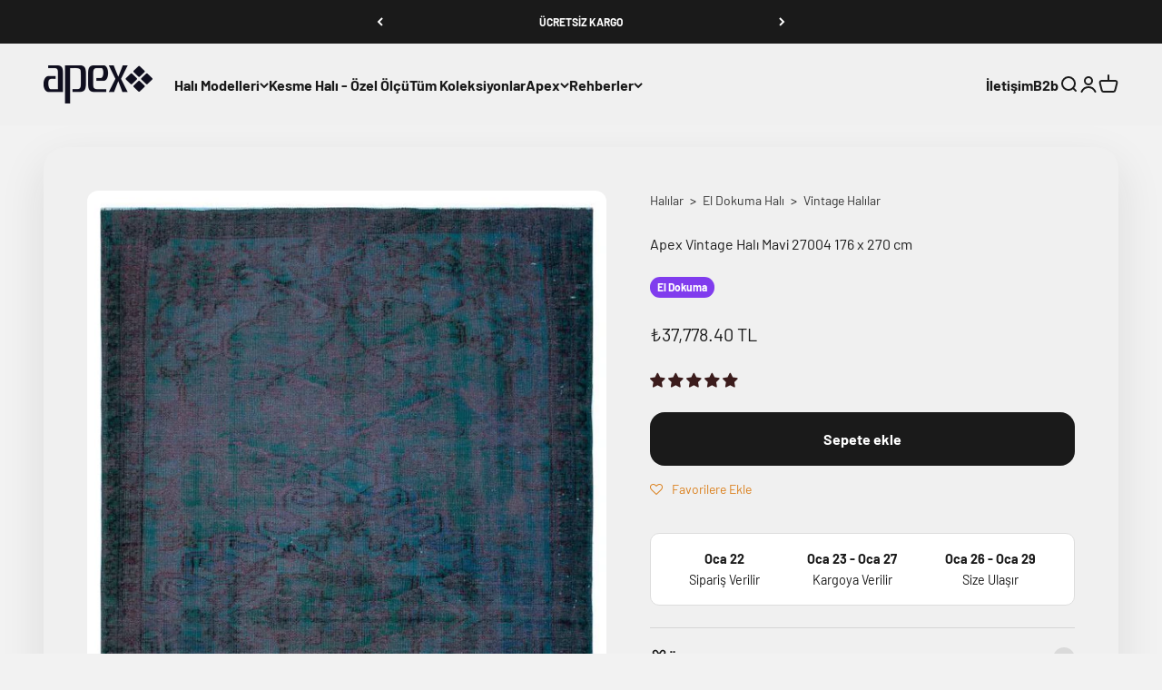

--- FILE ---
content_type: text/html; charset=utf-8
request_url: https://www.apexhali.com/products/apex-vintage-mavi-27004-176-x-270-cm
body_size: 56121
content:
<!doctype html>

<html lang="tr" dir="ltr">
  <head>
    <meta charset="utf-8">
    <meta name="viewport" content="width=device-width, initial-scale=1.0, height=device-height, minimum-scale=1.0, maximum-scale=1.0">
    <meta name="theme-color" content="#f0f0f0">

    <title>Apex Vintage Halı Mavi 27004 176 x 270 cm | Apex Halı</title><meta name="description" content="Apex Vintage Halı Mavi 27004 176 x 270 cm uygun fiyat ve 9 taksit avantajı ile Apex Halı&#39;da. Satın almak için lütfen tıklayın!"><link rel="canonical" href="https://www.apexhali.com/products/apex-vintage-mavi-27004-176-x-270-cm"><link rel="shortcut icon" href="//www.apexhali.com/cdn/shop/files/favicon-32x32.png?v=1752755914&width=96">
      <link rel="apple-touch-icon" href="//www.apexhali.com/cdn/shop/files/favicon-32x32.png?v=1752755914&width=180"><link rel="preconnect" href="https://cdn.shopify.com">
    <link rel="preconnect" href="https://fonts.shopifycdn.com" crossorigin>
    <link rel="dns-prefetch" href="https://productreviews.shopifycdn.com"><link rel="preload" href="//www.apexhali.com/cdn/fonts/barlow/barlow_n7.691d1d11f150e857dcbc1c10ef03d825bc378d81.woff2" as="font" type="font/woff2" crossorigin><link rel="preload" href="//www.apexhali.com/cdn/fonts/barlow/barlow_n4.038c60d7ea9ddb238b2f64ba6f463ba6c0b5e5ad.woff2" as="font" type="font/woff2" crossorigin><meta property="og:type" content="product">
  <meta property="og:title" content="Apex Vintage Halı Mavi 27004 176 x 270 cm">
  <meta property="product:price:amount" content="37,778.40">
  <meta property="product:price:currency" content="TRY">
  <meta property="product:availability" content="in stock"><meta property="og:image" content="http://www.apexhali.com/cdn/shop/products/apex-vintage-hali-mavi-27004-176-x-270-cm.jpg?v=1752936388&width=2048">
  <meta property="og:image:secure_url" content="https://www.apexhali.com/cdn/shop/products/apex-vintage-hali-mavi-27004-176-x-270-cm.jpg?v=1752936388&width=2048">
  <meta property="og:image:width" content="648">
  <meta property="og:image:height" content="1024"><meta property="og:description" content="Apex Vintage Halı Mavi 27004 176 x 270 cm uygun fiyat ve 9 taksit avantajı ile Apex Halı&#39;da. Satın almak için lütfen tıklayın!"><meta property="og:url" content="https://www.apexhali.com/products/apex-vintage-mavi-27004-176-x-270-cm">
<meta property="og:site_name" content="Apex Halı"><meta name="twitter:card" content="summary"><meta name="twitter:title" content="Apex Vintage Halı Mavi 27004 176 x 270 cm">
  <meta name="twitter:description" content="Apex Vintage Mavi 27004 176 x 270 cm(27004_176x270)Geri dönüşümün en ihtişamlı hali.Mimaride ve tasarımda Mid-century olarak adlandırılan 60 ve 70 li yıllarda Anadolunun birçok yöresinde dokunan el halıları, yeni yüzleriyle tekrar hayat buluyor.Bu döneme ait binlerce halı arasında yapılan seçimde , tabiri caizse çil durumda olanları, bitkisel boyalarla boyanarak modern evlerde yerini almaya hazırlanıyor.Her model benzersizdir."><meta name="twitter:image" content="https://www.apexhali.com/cdn/shop/products/apex-vintage-hali-mavi-27004-176-x-270-cm.jpg?crop=center&height=1200&v=1752936388&width=1200">
  <meta name="twitter:image:alt" content="Apex Vintage Halı Mavi 27004 176 x 270 cm"><script async crossorigin fetchpriority="high" src="/cdn/shopifycloud/importmap-polyfill/es-modules-shim.2.4.0.js"></script>
<script type="application/ld+json">{"@context":"http:\/\/schema.org\/","@id":"\/products\/apex-vintage-mavi-27004-176-x-270-cm#product","@type":"Product","brand":{"@type":"Brand","name":"Apex Unique"},"category":"Kilimler","description":"Apex Vintage Mavi 27004 176 x 270 cm(27004_176x270)Geri dönüşümün en ihtişamlı hali.Mimaride ve tasarımda Mid-century olarak adlandırılan 60 ve 70 li yıllarda Anadolunun birçok yöresinde dokunan el halıları, yeni yüzleriyle tekrar hayat buluyor.Bu döneme ait binlerce halı arasında yapılan seçimde , tabiri caizse çil durumda olanları, bitkisel boyalarla boyanarak modern evlerde yerini almaya hazırlanıyor.Her model benzersizdir.","image":"https:\/\/www.apexhali.com\/cdn\/shop\/products\/apex-vintage-hali-mavi-27004-176-x-270-cm.jpg?v=1752936388\u0026width=1920","mpn":"869791106469027004","name":"Apex Vintage Halı Mavi 27004 176 x 270 cm","offers":{"@id":"\/products\/apex-vintage-mavi-27004-176-x-270-cm?variant=47814402507033#offer","@type":"Offer","availability":"http:\/\/schema.org\/InStock","price":"37778.40","priceCurrency":"TRY","url":"https:\/\/www.apexhali.com\/products\/apex-vintage-mavi-27004-176-x-270-cm?variant=47814402507033"},"sku":"27004_176x270","url":"https:\/\/www.apexhali.com\/products\/apex-vintage-mavi-27004-176-x-270-cm"}</script><script type="application/ld+json">
  {
    "@context": "https://schema.org",
    "@type": "BreadcrumbList",
    "itemListElement": [{
        "@type": "ListItem",
        "position": 1,
        "name": "Ana Sayfa",
        "item": "https://www.apexhali.com"
      },{
            "@type": "ListItem",
            "position": 2,
            "name": "Apex Vintage Halı Mavi 27004 176 x 270 cm",
            "item": "https://www.apexhali.com/products/apex-vintage-mavi-27004-176-x-270-cm"
          }]
  }
</script><style>/* Typography (heading) */
  @font-face {
  font-family: Barlow;
  font-weight: 700;
  font-style: normal;
  font-display: fallback;
  src: url("//www.apexhali.com/cdn/fonts/barlow/barlow_n7.691d1d11f150e857dcbc1c10ef03d825bc378d81.woff2") format("woff2"),
       url("//www.apexhali.com/cdn/fonts/barlow/barlow_n7.4fdbb1cb7da0e2c2f88492243ffa2b4f91924840.woff") format("woff");
}

@font-face {
  font-family: Barlow;
  font-weight: 700;
  font-style: italic;
  font-display: fallback;
  src: url("//www.apexhali.com/cdn/fonts/barlow/barlow_i7.50e19d6cc2ba5146fa437a5a7443c76d5d730103.woff2") format("woff2"),
       url("//www.apexhali.com/cdn/fonts/barlow/barlow_i7.47e9f98f1b094d912e6fd631cc3fe93d9f40964f.woff") format("woff");
}

/* Typography (body) */
  @font-face {
  font-family: Barlow;
  font-weight: 400;
  font-style: normal;
  font-display: fallback;
  src: url("//www.apexhali.com/cdn/fonts/barlow/barlow_n4.038c60d7ea9ddb238b2f64ba6f463ba6c0b5e5ad.woff2") format("woff2"),
       url("//www.apexhali.com/cdn/fonts/barlow/barlow_n4.074a9f2b990b38aec7d56c68211821e455b6d075.woff") format("woff");
}

@font-face {
  font-family: Barlow;
  font-weight: 400;
  font-style: italic;
  font-display: fallback;
  src: url("//www.apexhali.com/cdn/fonts/barlow/barlow_i4.8c59b6445f83f078b3520bad98b24d859431b377.woff2") format("woff2"),
       url("//www.apexhali.com/cdn/fonts/barlow/barlow_i4.bf7e6d69237bd02188410034976892368fd014c0.woff") format("woff");
}

@font-face {
  font-family: Barlow;
  font-weight: 700;
  font-style: normal;
  font-display: fallback;
  src: url("//www.apexhali.com/cdn/fonts/barlow/barlow_n7.691d1d11f150e857dcbc1c10ef03d825bc378d81.woff2") format("woff2"),
       url("//www.apexhali.com/cdn/fonts/barlow/barlow_n7.4fdbb1cb7da0e2c2f88492243ffa2b4f91924840.woff") format("woff");
}

@font-face {
  font-family: Barlow;
  font-weight: 700;
  font-style: italic;
  font-display: fallback;
  src: url("//www.apexhali.com/cdn/fonts/barlow/barlow_i7.50e19d6cc2ba5146fa437a5a7443c76d5d730103.woff2") format("woff2"),
       url("//www.apexhali.com/cdn/fonts/barlow/barlow_i7.47e9f98f1b094d912e6fd631cc3fe93d9f40964f.woff") format("woff");
}

:root {
    /**
     * ---------------------------------------------------------------------
     * SPACING VARIABLES
     *
     * We are using a spacing inspired from frameworks like Tailwind CSS.
     * ---------------------------------------------------------------------
     */
    --spacing-0-5: 0.125rem; /* 2px */
    --spacing-1: 0.25rem; /* 4px */
    --spacing-1-5: 0.375rem; /* 6px */
    --spacing-2: 0.5rem; /* 8px */
    --spacing-2-5: 0.625rem; /* 10px */
    --spacing-3: 0.75rem; /* 12px */
    --spacing-3-5: 0.875rem; /* 14px */
    --spacing-4: 1rem; /* 16px */
    --spacing-4-5: 1.125rem; /* 18px */
    --spacing-5: 1.25rem; /* 20px */
    --spacing-5-5: 1.375rem; /* 22px */
    --spacing-6: 1.5rem; /* 24px */
    --spacing-6-5: 1.625rem; /* 26px */
    --spacing-7: 1.75rem; /* 28px */
    --spacing-7-5: 1.875rem; /* 30px */
    --spacing-8: 2rem; /* 32px */
    --spacing-8-5: 2.125rem; /* 34px */
    --spacing-9: 2.25rem; /* 36px */
    --spacing-9-5: 2.375rem; /* 38px */
    --spacing-10: 2.5rem; /* 40px */
    --spacing-11: 2.75rem; /* 44px */
    --spacing-12: 3rem; /* 48px */
    --spacing-14: 3.5rem; /* 56px */
    --spacing-16: 4rem; /* 64px */
    --spacing-18: 4.5rem; /* 72px */
    --spacing-20: 5rem; /* 80px */
    --spacing-24: 6rem; /* 96px */
    --spacing-28: 7rem; /* 112px */
    --spacing-32: 8rem; /* 128px */
    --spacing-36: 9rem; /* 144px */
    --spacing-40: 10rem; /* 160px */
    --spacing-44: 11rem; /* 176px */
    --spacing-48: 12rem; /* 192px */
    --spacing-52: 13rem; /* 208px */
    --spacing-56: 14rem; /* 224px */
    --spacing-60: 15rem; /* 240px */
    --spacing-64: 16rem; /* 256px */
    --spacing-72: 18rem; /* 288px */
    --spacing-80: 20rem; /* 320px */
    --spacing-96: 24rem; /* 384px */

    /* Container */
    --container-max-width: 1600px;
    --container-narrow-max-width: 1350px;
    --container-gutter: var(--spacing-5);
    --section-outer-spacing-block: var(--spacing-10);
    --section-inner-max-spacing-block: var(--spacing-9);
    --section-inner-spacing-inline: var(--container-gutter);
    --section-stack-spacing-block: var(--spacing-8);

    /* Grid gutter */
    --grid-gutter: var(--spacing-5);

    /* Product list settings */
    --product-list-row-gap: var(--spacing-8);
    --product-list-column-gap: var(--grid-gutter);

    /* Form settings */
    --input-gap: var(--spacing-2);
    --input-height: 2.625rem;
    --input-padding-inline: var(--spacing-4);

    /* Other sizes */
    --sticky-area-height: calc(var(--sticky-announcement-bar-enabled, 0) * var(--announcement-bar-height, 0px) + var(--sticky-header-enabled, 0) * var(--header-height, 0px));

    /* RTL support */
    --transform-logical-flip: 1;
    --transform-origin-start: left;
    --transform-origin-end: right;

    /**
     * ---------------------------------------------------------------------
     * TYPOGRAPHY
     * ---------------------------------------------------------------------
     */

    /* Font properties */
    --heading-font-family: Barlow, sans-serif;
    --heading-font-weight: 700;
    --heading-font-style: normal;
    --heading-text-transform: normal;
    --heading-letter-spacing: -0.02em;
    --text-font-family: Barlow, sans-serif;
    --text-font-weight: 400;
    --text-font-style: normal;
    --text-letter-spacing: 0.0em;

    /* Font sizes */
    --text-h0: 2.5rem;
    --text-h1: 1.75rem;
    --text-h2: 1.5rem;
    --text-h3: 1.375rem;
    --text-h4: 1.125rem;
    --text-h5: 1.125rem;
    --text-h6: 1rem;
    --text-xs: 0.6875rem;
    --text-sm: 0.75rem;
    --text-base: 0.875rem;
    --text-lg: 1.125rem;

    /**
     * ---------------------------------------------------------------------
     * COLORS
     * ---------------------------------------------------------------------
     */

    /* Color settings */--accent: 26 26 26;
    --text-primary: 26 26 26;
    --background-primary: 242 242 242;
    --dialog-background: 255 255 255;
    --border-color: var(--text-color, var(--text-primary)) / 0.12;

    /* Button colors */
    --button-background-primary: 26 26 26;
    --button-text-primary: 255 255 255;
    --button-background-secondary: 240 196 23;
    --button-text-secondary: 26 26 26;

    /* Status colors */
    --success-background: 238 241 235;
    --success-text: 112 138 92;
    --warning-background: 252 240 227;
    --warning-text: 227 126 22;
    --error-background: 245 229 229;
    --error-text: 170 40 38;

    /* Product colors */
    --on-sale-text: 227 79 79;
    --on-sale-badge-background: 227 79 79;
    --on-sale-badge-text: 255 255 255;
    --sold-out-badge-background: 190 189 185;
    --sold-out-badge-text: 0 0 0;
    --primary-badge-background: 128 60 238;
    --primary-badge-text: 255 255 255;
    --star-color: 255 183 74;
    --product-card-background: 255 255 255;
    --product-card-text: 26 26 26;

    /* Header colors */
    --header-background: 240 240 240;
    --header-text: 26 26 26;

    /* Footer colors */
    --footer-background: 242 242 242;
    --footer-text: 26 26 26;

    /* Rounded variables (used for border radius) */
    --rounded-xs: 0.25rem;
    --rounded-sm: 0.375rem;
    --rounded: 0.75rem;
    --rounded-lg: 1.5rem;
    --rounded-full: 9999px;

    --rounded-button: 1.0rem;
    --rounded-input: 0.5rem;

    /* Box shadow */
    --shadow-sm: 0 2px 8px rgb(var(--text-primary) / 0.1);
    --shadow: 0 5px 15px rgb(var(--text-primary) / 0.1);
    --shadow-md: 0 5px 30px rgb(var(--text-primary) / 0.1);
    --shadow-block: 0px 18px 50px rgb(var(--text-primary) / 0.1);

    /**
     * ---------------------------------------------------------------------
     * OTHER
     * ---------------------------------------------------------------------
     */

    --stagger-products-reveal-opacity: 0;
    --cursor-close-svg-url: url(//www.apexhali.com/cdn/shop/t/105/assets/cursor-close.svg?v=147174565022153725511755523358);
    --cursor-zoom-in-svg-url: url(//www.apexhali.com/cdn/shop/t/105/assets/cursor-zoom-in.svg?v=154953035094101115921755523358);
    --cursor-zoom-out-svg-url: url(//www.apexhali.com/cdn/shop/t/105/assets/cursor-zoom-out.svg?v=16155520337305705181755523358);
    --checkmark-svg-url: url(//www.apexhali.com/cdn/shop/t/105/assets/checkmark.svg?v=77552481021870063511755523358);
  }

  [dir="rtl"]:root {
    /* RTL support */
    --transform-logical-flip: -1;
    --transform-origin-start: right;
    --transform-origin-end: left;
  }

  @media screen and (min-width: 700px) {
    :root {
      /* Typography (font size) */
      --text-h0: 3.25rem;
      --text-h1: 2.25rem;
      --text-h2: 1.75rem;
      --text-h3: 1.625rem;
      --text-h4: 1.25rem;
      --text-h5: 1.25rem;
      --text-h6: 1.125rem;

      --text-xs: 0.75rem;
      --text-sm: 0.875rem;
      --text-base: 1.0rem;
      --text-lg: 1.25rem;

      /* Spacing */
      --container-gutter: 2rem;
      --section-outer-spacing-block: var(--spacing-14);
      --section-inner-max-spacing-block: var(--spacing-10);
      --section-inner-spacing-inline: var(--spacing-12);
      --section-stack-spacing-block: var(--spacing-12);

      /* Grid gutter */
      --grid-gutter: var(--spacing-6);

      /* Product list settings */
      --product-list-row-gap: var(--spacing-12);

      /* Form settings */
      --input-gap: 1rem;
      --input-height: 3.125rem;
      --input-padding-inline: var(--spacing-5);
    }
  }

  @media screen and (min-width: 1000px) {
    :root {
      /* Spacing settings */
      --container-gutter: var(--spacing-12);
      --section-outer-spacing-block: var(--spacing-16);
      --section-inner-max-spacing-block: var(--spacing-14);
      --section-inner-spacing-inline: var(--spacing-16);
      --section-stack-spacing-block: var(--spacing-12);
    }
  }

  @media screen and (min-width: 1150px) {
    :root {
      /* Spacing settings */
      --container-gutter: var(--spacing-12);
      --section-outer-spacing-block: var(--spacing-16);
      --section-inner-max-spacing-block: var(--spacing-14);
      --section-inner-spacing-inline: var(--spacing-16);
      --section-stack-spacing-block: var(--spacing-12);
    }
  }

  @media screen and (min-width: 1400px) {
    :root {
      /* Typography (font size) */
      --text-h0: 4rem;
      --text-h1: 3rem;
      --text-h2: 2.5rem;
      --text-h3: 1.75rem;
      --text-h4: 1.5rem;
      --text-h5: 1.25rem;
      --text-h6: 1.25rem;

      --section-outer-spacing-block: var(--spacing-20);
      --section-inner-max-spacing-block: var(--spacing-16);
      --section-inner-spacing-inline: var(--spacing-18);
    }
  }

  @media screen and (min-width: 1600px) {
    :root {
      --section-outer-spacing-block: var(--spacing-20);
      --section-inner-max-spacing-block: var(--spacing-18);
      --section-inner-spacing-inline: var(--spacing-20);
    }
  }

  /**
   * ---------------------------------------------------------------------
   * LIQUID DEPENDANT CSS
   *
   * Our main CSS is Liquid free, but some very specific features depend on
   * theme settings, so we have them here
   * ---------------------------------------------------------------------
   */@media screen and (pointer: fine) {
        /* The !important are for the Shopify Payment button to ensure we override the default from Shopify styles */
        .button:not([disabled]):not(.button--outline):hover, .btn:not([disabled]):hover, .shopify-payment-button__button--unbranded:not([disabled]):hover {
          background-color: transparent !important;
          color: rgb(var(--button-outline-color) / var(--button-background-opacity, 1)) !important;
          box-shadow: inset 0 0 0 2px currentColor !important;
        }

        .button--outline:not([disabled]):hover {
          background: rgb(var(--button-background));
          color: rgb(var(--button-text-color));
          box-shadow: inset 0 0 0 2px rgb(var(--button-background));
        }
      }</style><script>
  // This allows to expose several variables to the global scope, to be used in scripts
  window.themeVariables = {
    settings: {
      showPageTransition: null,
      staggerProductsApparition: true,
      reduceDrawerAnimation: false,
      reduceMenuAnimation: false,
      headingApparition: "split_fade",
      pageType: "product",
      moneyFormat: "\u003cspan class=money\u003e₺{{amount}} TL\u003c\/span\u003e",
      moneyWithCurrencyFormat: "\u003cspan class=money\u003e₺{{amount}} TL\u003c\/span\u003e",
      currencyCodeEnabled: false,
      cartType: "drawer",
      showDiscount: true,
      discountMode: "saving",
      pageBackground: "#f2f2f2",
      textColor: "#1a1a1a"
    },

    strings: {
      accessibilityClose: "Kapat",
      accessibilityNext: "İleri",
      accessibilityPrevious: "Geri",
      closeGallery: "Galeriyi kapat",
      zoomGallery: "Yakınlaştır",
      errorGallery: "Resim yüklenemiyor",
      searchNoResults: "Sonuç bulunamadı.",
      addOrderNote: "Sipariş notu ekle",
      editOrderNote: "Sipariş notunu düzenle",
      shippingEstimatorNoResults: "Üzgünüz, adresinize gönderi yapamıyoruz.",
      shippingEstimatorOneResult: "Adresiniz için bir gönderi seçeneği bulunuyor:",
      shippingEstimatorMultipleResults: "Adresiniz için birden çok gönderi seçeneği bulunuyor:",
      shippingEstimatorError: "Gönderi seçenekleri getirilirken bir veya daha fazla hata oluştu:"
    },

    breakpoints: {
      'sm': 'screen and (min-width: 700px)',
      'md': 'screen and (min-width: 1000px)',
      'lg': 'screen and (min-width: 1150px)',
      'xl': 'screen and (min-width: 1400px)',

      'sm-max': 'screen and (max-width: 699px)',
      'md-max': 'screen and (max-width: 999px)',
      'lg-max': 'screen and (max-width: 1149px)',
      'xl-max': 'screen and (max-width: 1399px)'
    }
  };

  // For detecting native share
  document.documentElement.classList.add(`native-share--${navigator.share ? 'enabled' : 'disabled'}`);// We save the product ID in local storage to be eventually used for recently viewed section
    try {
      const recentlyViewedProducts = new Set(JSON.parse(localStorage.getItem('theme:recently-viewed-products') || '[]'));

      recentlyViewedProducts.delete(1394756124760); // Delete first to re-move the product
      recentlyViewedProducts.add(1394756124760);

      localStorage.setItem('theme:recently-viewed-products', JSON.stringify(Array.from(recentlyViewedProducts.values()).reverse()));
    } catch (e) {
      // Safari in private mode does not allow setting item, we silently fail
    }</script><script type="importmap">{
        "imports": {
          "vendor": "//www.apexhali.com/cdn/shop/t/105/assets/vendor.min.js?v=166563502121812900551755523358",
          "theme": "//www.apexhali.com/cdn/shop/t/105/assets/theme.js?v=23449326874515410531755523358",
          "photoswipe": "//www.apexhali.com/cdn/shop/t/105/assets/photoswipe.min.js?v=13374349288281597431755523358"
        }
      }
    </script>

    <script type="module" src="//www.apexhali.com/cdn/shop/t/105/assets/vendor.min.js?v=166563502121812900551755523358"></script>
    <script type="module" src="//www.apexhali.com/cdn/shop/t/105/assets/theme.js?v=23449326874515410531755523358"></script>

    <script>window.performance && window.performance.mark && window.performance.mark('shopify.content_for_header.start');</script><meta name="google-site-verification" content="aHzMjHhJugRNrUaIxqea6wfCBlUbn1-_euaoSTyxYoU">
<meta id="shopify-digital-wallet" name="shopify-digital-wallet" content="/10785840/digital_wallets/dialog">
<link rel="alternate" hreflang="x-default" href="https://www.apexhali.com/products/apex-vintage-mavi-27004-176-x-270-cm">
<link rel="alternate" hreflang="tr" href="https://www.apexhali.com/products/apex-vintage-mavi-27004-176-x-270-cm">
<link rel="alternate" hreflang="en" href="https://www.apexhali.com/en/products/apex-vintage-mavi-27004-176-x-270-cm">
<link rel="alternate" type="application/json+oembed" href="https://www.apexhali.com/products/apex-vintage-mavi-27004-176-x-270-cm.oembed">
<script async="async" src="/checkouts/internal/preloads.js?locale=tr-TR"></script>
<script id="shopify-features" type="application/json">{"accessToken":"2a3f376516822d7553b34ff464b847f5","betas":["rich-media-storefront-analytics"],"domain":"www.apexhali.com","predictiveSearch":true,"shopId":10785840,"locale":"tr"}</script>
<script>var Shopify = Shopify || {};
Shopify.shop = "apexhali.myshopify.com";
Shopify.locale = "tr";
Shopify.currency = {"active":"TRY","rate":"1.0"};
Shopify.country = "TR";
Shopify.theme = {"name":"Şablon Tema dosyası","id":180920713497,"schema_name":"Impact","schema_version":"6.9.1","theme_store_id":1190,"role":"main"};
Shopify.theme.handle = "null";
Shopify.theme.style = {"id":null,"handle":null};
Shopify.cdnHost = "www.apexhali.com/cdn";
Shopify.routes = Shopify.routes || {};
Shopify.routes.root = "/";</script>
<script type="module">!function(o){(o.Shopify=o.Shopify||{}).modules=!0}(window);</script>
<script>!function(o){function n(){var o=[];function n(){o.push(Array.prototype.slice.apply(arguments))}return n.q=o,n}var t=o.Shopify=o.Shopify||{};t.loadFeatures=n(),t.autoloadFeatures=n()}(window);</script>
<script id="shop-js-analytics" type="application/json">{"pageType":"product"}</script>
<script defer="defer" async type="module" src="//www.apexhali.com/cdn/shopifycloud/shop-js/modules/v2/client.init-shop-cart-sync_BC8vnVON.tr.esm.js"></script>
<script defer="defer" async type="module" src="//www.apexhali.com/cdn/shopifycloud/shop-js/modules/v2/chunk.common_D0BZeXbN.esm.js"></script>
<script defer="defer" async type="module" src="//www.apexhali.com/cdn/shopifycloud/shop-js/modules/v2/chunk.modal_DrtnNCDF.esm.js"></script>
<script type="module">
  await import("//www.apexhali.com/cdn/shopifycloud/shop-js/modules/v2/client.init-shop-cart-sync_BC8vnVON.tr.esm.js");
await import("//www.apexhali.com/cdn/shopifycloud/shop-js/modules/v2/chunk.common_D0BZeXbN.esm.js");
await import("//www.apexhali.com/cdn/shopifycloud/shop-js/modules/v2/chunk.modal_DrtnNCDF.esm.js");

  window.Shopify.SignInWithShop?.initShopCartSync?.({"fedCMEnabled":true,"windoidEnabled":true});

</script>
<script>(function() {
  var isLoaded = false;
  function asyncLoad() {
    if (isLoaded) return;
    isLoaded = true;
    var urls = ["https:\/\/assets.smartwishlist.webmarked.net\/static\/v6\/smartwishlist.js?shop=apexhali.myshopify.com","\/\/d1liekpayvooaz.cloudfront.net\/apps\/customizery\/customizery.js?shop=apexhali.myshopify.com"];
    for (var i = 0; i < urls.length; i++) {
      var s = document.createElement('script');
      s.type = 'text/javascript';
      s.async = true;
      s.src = urls[i];
      var x = document.getElementsByTagName('script')[0];
      x.parentNode.insertBefore(s, x);
    }
  };
  if(window.attachEvent) {
    window.attachEvent('onload', asyncLoad);
  } else {
    window.addEventListener('load', asyncLoad, false);
  }
})();</script>
<script id="__st">var __st={"a":10785840,"offset":10800,"reqid":"61c70177-a4e7-4784-83dc-50bdfb6562a9-1769063962","pageurl":"www.apexhali.com\/products\/apex-vintage-mavi-27004-176-x-270-cm","u":"680fedd77aa9","p":"product","rtyp":"product","rid":1394756124760};</script>
<script>window.ShopifyPaypalV4VisibilityTracking = true;</script>
<script id="captcha-bootstrap">!function(){'use strict';const t='contact',e='account',n='new_comment',o=[[t,t],['blogs',n],['comments',n],[t,'customer']],c=[[e,'customer_login'],[e,'guest_login'],[e,'recover_customer_password'],[e,'create_customer']],r=t=>t.map((([t,e])=>`form[action*='/${t}']:not([data-nocaptcha='true']) input[name='form_type'][value='${e}']`)).join(','),a=t=>()=>t?[...document.querySelectorAll(t)].map((t=>t.form)):[];function s(){const t=[...o],e=r(t);return a(e)}const i='password',u='form_key',d=['recaptcha-v3-token','g-recaptcha-response','h-captcha-response',i],f=()=>{try{return window.sessionStorage}catch{return}},m='__shopify_v',_=t=>t.elements[u];function p(t,e,n=!1){try{const o=window.sessionStorage,c=JSON.parse(o.getItem(e)),{data:r}=function(t){const{data:e,action:n}=t;return t[m]||n?{data:e,action:n}:{data:t,action:n}}(c);for(const[e,n]of Object.entries(r))t.elements[e]&&(t.elements[e].value=n);n&&o.removeItem(e)}catch(o){console.error('form repopulation failed',{error:o})}}const l='form_type',E='cptcha';function T(t){t.dataset[E]=!0}const w=window,h=w.document,L='Shopify',v='ce_forms',y='captcha';let A=!1;((t,e)=>{const n=(g='f06e6c50-85a8-45c8-87d0-21a2b65856fe',I='https://cdn.shopify.com/shopifycloud/storefront-forms-hcaptcha/ce_storefront_forms_captcha_hcaptcha.v1.5.2.iife.js',D={infoText:'hCaptcha ile korunuyor',privacyText:'Gizlilik',termsText:'Koşullar'},(t,e,n)=>{const o=w[L][v],c=o.bindForm;if(c)return c(t,g,e,D).then(n);var r;o.q.push([[t,g,e,D],n]),r=I,A||(h.body.append(Object.assign(h.createElement('script'),{id:'captcha-provider',async:!0,src:r})),A=!0)});var g,I,D;w[L]=w[L]||{},w[L][v]=w[L][v]||{},w[L][v].q=[],w[L][y]=w[L][y]||{},w[L][y].protect=function(t,e){n(t,void 0,e),T(t)},Object.freeze(w[L][y]),function(t,e,n,w,h,L){const[v,y,A,g]=function(t,e,n){const i=e?o:[],u=t?c:[],d=[...i,...u],f=r(d),m=r(i),_=r(d.filter((([t,e])=>n.includes(e))));return[a(f),a(m),a(_),s()]}(w,h,L),I=t=>{const e=t.target;return e instanceof HTMLFormElement?e:e&&e.form},D=t=>v().includes(t);t.addEventListener('submit',(t=>{const e=I(t);if(!e)return;const n=D(e)&&!e.dataset.hcaptchaBound&&!e.dataset.recaptchaBound,o=_(e),c=g().includes(e)&&(!o||!o.value);(n||c)&&t.preventDefault(),c&&!n&&(function(t){try{if(!f())return;!function(t){const e=f();if(!e)return;const n=_(t);if(!n)return;const o=n.value;o&&e.removeItem(o)}(t);const e=Array.from(Array(32),(()=>Math.random().toString(36)[2])).join('');!function(t,e){_(t)||t.append(Object.assign(document.createElement('input'),{type:'hidden',name:u})),t.elements[u].value=e}(t,e),function(t,e){const n=f();if(!n)return;const o=[...t.querySelectorAll(`input[type='${i}']`)].map((({name:t})=>t)),c=[...d,...o],r={};for(const[a,s]of new FormData(t).entries())c.includes(a)||(r[a]=s);n.setItem(e,JSON.stringify({[m]:1,action:t.action,data:r}))}(t,e)}catch(e){console.error('failed to persist form',e)}}(e),e.submit())}));const S=(t,e)=>{t&&!t.dataset[E]&&(n(t,e.some((e=>e===t))),T(t))};for(const o of['focusin','change'])t.addEventListener(o,(t=>{const e=I(t);D(e)&&S(e,y())}));const B=e.get('form_key'),M=e.get(l),P=B&&M;t.addEventListener('DOMContentLoaded',(()=>{const t=y();if(P)for(const e of t)e.elements[l].value===M&&p(e,B);[...new Set([...A(),...v().filter((t=>'true'===t.dataset.shopifyCaptcha))])].forEach((e=>S(e,t)))}))}(h,new URLSearchParams(w.location.search),n,t,e,['guest_login'])})(!0,!0)}();</script>
<script integrity="sha256-4kQ18oKyAcykRKYeNunJcIwy7WH5gtpwJnB7kiuLZ1E=" data-source-attribution="shopify.loadfeatures" defer="defer" src="//www.apexhali.com/cdn/shopifycloud/storefront/assets/storefront/load_feature-a0a9edcb.js" crossorigin="anonymous"></script>
<script data-source-attribution="shopify.dynamic_checkout.dynamic.init">var Shopify=Shopify||{};Shopify.PaymentButton=Shopify.PaymentButton||{isStorefrontPortableWallets:!0,init:function(){window.Shopify.PaymentButton.init=function(){};var t=document.createElement("script");t.src="https://www.apexhali.com/cdn/shopifycloud/portable-wallets/latest/portable-wallets.tr.js",t.type="module",document.head.appendChild(t)}};
</script>
<script data-source-attribution="shopify.dynamic_checkout.buyer_consent">
  function portableWalletsHideBuyerConsent(e){var t=document.getElementById("shopify-buyer-consent"),n=document.getElementById("shopify-subscription-policy-button");t&&n&&(t.classList.add("hidden"),t.setAttribute("aria-hidden","true"),n.removeEventListener("click",e))}function portableWalletsShowBuyerConsent(e){var t=document.getElementById("shopify-buyer-consent"),n=document.getElementById("shopify-subscription-policy-button");t&&n&&(t.classList.remove("hidden"),t.removeAttribute("aria-hidden"),n.addEventListener("click",e))}window.Shopify?.PaymentButton&&(window.Shopify.PaymentButton.hideBuyerConsent=portableWalletsHideBuyerConsent,window.Shopify.PaymentButton.showBuyerConsent=portableWalletsShowBuyerConsent);
</script>
<script data-source-attribution="shopify.dynamic_checkout.cart.bootstrap">document.addEventListener("DOMContentLoaded",(function(){function t(){return document.querySelector("shopify-accelerated-checkout-cart, shopify-accelerated-checkout")}if(t())Shopify.PaymentButton.init();else{new MutationObserver((function(e,n){t()&&(Shopify.PaymentButton.init(),n.disconnect())})).observe(document.body,{childList:!0,subtree:!0})}}));
</script>

<script>window.performance && window.performance.mark && window.performance.mark('shopify.content_for_header.end');</script>
<link href="//www.apexhali.com/cdn/shop/t/105/assets/theme.css?v=117068745678301954081755523358" rel="stylesheet" type="text/css" media="all" /><!-- BEGIN app block: shopify://apps/judge-me-reviews/blocks/judgeme_core/61ccd3b1-a9f2-4160-9fe9-4fec8413e5d8 --><!-- Start of Judge.me Core -->






<link rel="dns-prefetch" href="https://cdn2.judge.me/cdn/widget_frontend">
<link rel="dns-prefetch" href="https://cdn.judge.me">
<link rel="dns-prefetch" href="https://cdn1.judge.me">
<link rel="dns-prefetch" href="https://api.judge.me">

<script data-cfasync='false' class='jdgm-settings-script'>window.jdgmSettings={"pagination":5,"disable_web_reviews":true,"badge_no_review_text":"Değerlendirme yok","badge_n_reviews_text":"{{ n }} Yorum","badge_star_color":"#3B1C1C","hide_badge_preview_if_no_reviews":true,"badge_hide_text":false,"enforce_center_preview_badge":false,"widget_title":"Yorumlar","widget_open_form_text":"Yorum yap","widget_close_form_text":"İptal et","widget_refresh_page_text":"Yenile","widget_summary_text":" {{ number_of_reviews }} yorum","widget_no_review_text":"Yorum yok henüz","widget_name_field_text":"Ad","widget_verified_name_field_text":"Görünen ad","widget_name_placeholder_text":"Görünmesini istediğiniz adı buraya giriniz","widget_required_field_error_text":"Bu alan gerekli","widget_email_field_text":"E posta","widget_verified_email_field_text":"Doğrulanmış eposta","widget_email_placeholder_text":"E posta adresinizi giriniz","widget_email_field_error_text":"Geçerli bir e posta adresi giriniz","widget_rating_field_text":"Puanlama","widget_review_title_field_text":"Yorum başlığı","widget_review_title_placeholder_text":"Yorumunuza bir başlık ekleyiniz","widget_review_body_field_text":"Yorum","widget_review_body_placeholder_text":"Yorumunuzu buraya yazabilirsiniz","widget_pictures_field_text":"Resim","widget_submit_review_text":"Yorumu gönder","widget_submit_verified_review_text":"Yorumu gönder","widget_submit_success_msg_with_auto_publish":"Yorum verdiğiniz için teşekkür ederiz.","widget_submit_success_msg_no_auto_publish":"Yorum verdiğiniz için teşekkür ederiz.","widget_show_default_reviews_out_of_total_text":"{{ n_reviews }} değerlendirmeden {{ n_reviews_shown }} gösteriliyor.","widget_show_all_link_text":"Tümünü göster","widget_show_less_link_text":"Daha az göster","widget_author_said_text":"{{ reviewer_name }} yorumu::","widget_days_text":"{{ n }} gün önce","widget_weeks_text":"{{ n }} hafta önce","widget_months_text":"{{ n }} ay önce","widget_years_text":"{{ n }} yıl önce","widget_yesterday_text":"Dün","widget_today_text":"Bugün","widget_replied_text":"\u003e\u003e {{ shop_name }} yanıtladı:","widget_read_more_text":"Daha fazla oku","widget_reviewer_name_as_initial":"last_initial","widget_rating_filter_color":"","widget_rating_filter_see_all_text":"Tüm değerlendirmeleri gör","widget_sorting_most_recent_text":"En Yeni","widget_sorting_highest_rating_text":"En Yüksek Puan","widget_sorting_lowest_rating_text":"En Düşük Puan","widget_sorting_with_pictures_text":"Sadece Fotoğraflar","widget_sorting_most_helpful_text":"En Yararlı","widget_open_question_form_text":"Bir soru sor","widget_reviews_subtab_text":"Değerlendirmeler","widget_questions_subtab_text":"Sorular","widget_question_label_text":"Soru","widget_answer_label_text":"Cevap","widget_question_placeholder_text":"Sorunuzu buraya yazın.","widget_submit_question_text":"Soru Gönder","widget_question_submit_success_text":"Sorunuz için teşekkür ederiz! Cevaplandığında size haber vereceğiz.","widget_star_color":"#261606","verified_badge_text":"Onaylı müşteri","verified_badge_bg_color":"","verified_badge_text_color":"","verified_badge_placement":"left-of-reviewer-name","widget_review_max_height":3,"widget_hide_border":true,"widget_social_share":false,"widget_thumb":true,"widget_review_location_show":true,"widget_location_format":"country_iso_code","all_reviews_include_out_of_store_products":true,"all_reviews_out_of_store_text":"(mağaza dışında)","all_reviews_pagination":100,"all_reviews_product_name_prefix_text":"hakkında","enable_review_pictures":true,"enable_question_anwser":true,"widget_theme":"leex","review_date_format":"mm/dd/yyyy","default_sort_method":"most-recent","widget_product_reviews_subtab_text":"Ürün Yorumları","widget_shop_reviews_subtab_text":"Mağaza Yorumları","widget_other_products_reviews_text":"Diğer Ürünler İçin Değerlendirmeler","widget_store_reviews_subtab_text":"Mağaza değerlendirmeleri","widget_no_store_reviews_text":"Bu mağaza henüz değerlendirme almamış","widget_web_restriction_product_reviews_text":"Bu ürün henüz değerlendirme almamış","widget_no_items_text":"Hiçbir öğe bulunamadı","widget_show_more_text":"Daha fazla göster","widget_write_a_store_review_text":"Mağaza Değerlendirmesi Yazın","widget_other_languages_heading":"Diğer Dillerdeki Değerlendirmeler","widget_translate_review_text":"Değerlendirmeyi {{ language }} diline çevir","widget_translating_review_text":"Çevriliyor...","widget_show_original_translation_text":"Orijinali göster ({{ language }})","widget_translate_review_failed_text":"Değerlendirme çevrilemedi.","widget_translate_review_retry_text":"Tekrar dene","widget_translate_review_try_again_later_text":"Daha sonra tekrar deneyin","show_product_url_for_grouped_product":false,"widget_sorting_pictures_first_text":"Önce Fotoğraflar","show_pictures_on_all_rev_page_mobile":false,"show_pictures_on_all_rev_page_desktop":false,"floating_tab_hide_mobile_install_preference":false,"floating_tab_button_name":"★ Değerlendirmeler","floating_tab_title":"Müşterilerimiz bizim için konuşsun","floating_tab_button_color":"","floating_tab_button_background_color":"","floating_tab_url":"","floating_tab_url_enabled":true,"floating_tab_tab_style":"text","all_reviews_text_badge_text":"Müşterilerimiz bizi {{ shop.metafields.judgeme.all_reviews_count }} değerlendirmeye dayanarak 5 üzerinden {{ shop.metafields.judgeme.all_reviews_rating | round: 1 }} olarak değerlendiriyor.","all_reviews_text_badge_text_branded_style":"{{ shop.metafields.judgeme.all_reviews_count }} değerlendirmeye dayanarak 5 yıldız üzerinden {{ shop.metafields.judgeme.all_reviews_rating | round: 1 }}","is_all_reviews_text_badge_a_link":false,"show_stars_for_all_reviews_text_badge":false,"all_reviews_text_badge_url":"","all_reviews_text_style":"branded","all_reviews_text_color_style":"judgeme_brand_color","all_reviews_text_color":"#108474","all_reviews_text_show_jm_brand":true,"featured_carousel_show_header":true,"featured_carousel_title":"Bizi müşterilerimizden dinleyin.","testimonials_carousel_title":"Müşteriler diyor ki","videos_carousel_title":"Gerçek müşteri hikayeleri","cards_carousel_title":"Müşteriler diyor ki","featured_carousel_count_text":"toplam {{ n }} yorum","featured_carousel_add_link_to_all_reviews_page":true,"featured_carousel_url":"","featured_carousel_show_images":false,"featured_carousel_autoslide_interval":3,"featured_carousel_arrows_on_the_sides":true,"featured_carousel_height":300,"featured_carousel_width":100,"featured_carousel_image_size":300,"featured_carousel_image_height":250,"featured_carousel_arrow_color":"#eeeeee","verified_count_badge_style":"vintage","verified_count_badge_orientation":"horizontal","verified_count_badge_color_style":"judgeme_brand_color","verified_count_badge_color":"#108474","is_verified_count_badge_a_link":false,"verified_count_badge_url":"","verified_count_badge_show_jm_brand":true,"widget_rating_preset_default":5,"widget_first_sub_tab":"product-reviews","widget_show_histogram":false,"widget_histogram_use_custom_color":false,"widget_pagination_use_custom_color":false,"widget_star_use_custom_color":false,"widget_verified_badge_use_custom_color":false,"widget_write_review_use_custom_color":false,"picture_reminder_submit_button":"Upload Pictures","enable_review_videos":false,"mute_video_by_default":false,"widget_sorting_videos_first_text":"Önce Videolar","widget_review_pending_text":"Beklemede","featured_carousel_items_for_large_screen":3,"social_share_options_order":"Facebook,Twitter","remove_microdata_snippet":true,"disable_json_ld":false,"enable_json_ld_products":false,"preview_badge_show_question_text":true,"preview_badge_no_question_text":"Henüz soru yok.","preview_badge_n_question_text":"{{ number_of_questions }} soru","qa_badge_show_icon":false,"qa_badge_position":"same-row","remove_judgeme_branding":false,"widget_add_search_bar":false,"widget_search_bar_placeholder":"Ara","widget_sorting_verified_only_text":"Sadece Doğrulanmışlar","featured_carousel_theme":"card","featured_carousel_show_rating":true,"featured_carousel_show_title":true,"featured_carousel_show_body":true,"featured_carousel_show_date":false,"featured_carousel_show_reviewer":true,"featured_carousel_show_product":false,"featured_carousel_header_background_color":"#108474","featured_carousel_header_text_color":"#ffffff","featured_carousel_name_product_separator":"reviewed","featured_carousel_full_star_background":"#108474","featured_carousel_empty_star_background":"#dadada","featured_carousel_vertical_theme_background":"#f9fafb","featured_carousel_verified_badge_enable":false,"featured_carousel_verified_badge_color":"#108474","featured_carousel_border_style":"round","featured_carousel_review_line_length_limit":3,"featured_carousel_more_reviews_button_text":"Daha fazla değerlendirme oku","featured_carousel_view_product_button_text":"Ürünü görüntüle","all_reviews_page_load_reviews_on":"scroll","all_reviews_page_load_more_text":"Daha Fazla Değerlendirme Yükle","disable_fb_tab_reviews":false,"enable_ajax_cdn_cache":false,"widget_public_name_text":"şuna benzer şekilde herkese açık gösterilir","default_reviewer_name":"John Smith","default_reviewer_name_has_non_latin":true,"widget_reviewer_anonymous":"Anonim","medals_widget_title":"Judge.me Değerlendirme Madalyaları","medals_widget_background_color":"#f9fafb","medals_widget_position":"footer_all_pages","medals_widget_border_color":"#f9fafb","medals_widget_verified_text_position":"left","medals_widget_use_monochromatic_version":false,"medals_widget_elements_color":"#108474","show_reviewer_avatar":false,"widget_invalid_yt_video_url_error_text":"YouTube video URL'si değil","widget_max_length_field_error_text":"Lütfen en fazla {0} karakter girin.","widget_show_country_flag":false,"widget_show_collected_via_shop_app":true,"widget_verified_by_shop_badge_style":"light","widget_verified_by_shop_text":"Mağaza tarafından doğrulanmıştır","widget_show_photo_gallery":false,"widget_load_with_code_splitting":true,"widget_ugc_install_preference":false,"widget_ugc_title":"Bizim tarafımızdan yapıldı, Sizin tarafınızdan paylaşıldı","widget_ugc_subtitle":"Fotoğrafınızın sayfamızda yer alması için bizi etiketleyin","widget_ugc_arrows_color":"#ffffff","widget_ugc_primary_button_text":"Şimdi Satın Al","widget_ugc_primary_button_background_color":"#108474","widget_ugc_primary_button_text_color":"#ffffff","widget_ugc_primary_button_border_width":"0","widget_ugc_primary_button_border_style":"none","widget_ugc_primary_button_border_color":"#108474","widget_ugc_primary_button_border_radius":"25","widget_ugc_secondary_button_text":"Daha Fazla Yükle","widget_ugc_secondary_button_background_color":"#ffffff","widget_ugc_secondary_button_text_color":"#108474","widget_ugc_secondary_button_border_width":"2","widget_ugc_secondary_button_border_style":"solid","widget_ugc_secondary_button_border_color":"#108474","widget_ugc_secondary_button_border_radius":"25","widget_ugc_reviews_button_text":"Değerlendirmeleri Görüntüle","widget_ugc_reviews_button_background_color":"#ffffff","widget_ugc_reviews_button_text_color":"#108474","widget_ugc_reviews_button_border_width":"2","widget_ugc_reviews_button_border_style":"solid","widget_ugc_reviews_button_border_color":"#108474","widget_ugc_reviews_button_border_radius":"25","widget_ugc_reviews_button_link_to":"judgeme-reviews-page","widget_ugc_show_post_date":true,"widget_ugc_max_width":"800","widget_rating_metafield_value_type":true,"widget_primary_color":"#000000","widget_enable_secondary_color":false,"widget_secondary_color":"#edf5f5","widget_summary_average_rating_text":"5 üzerinden {{ average_rating }}","widget_media_grid_title":"Müşteri fotoğrafları ve videoları","widget_media_grid_see_more_text":"Daha fazla gör","widget_round_style":true,"widget_show_product_medals":false,"widget_verified_by_judgeme_text":"Judge.me tarafından doğrulanmıştır","widget_show_store_medals":false,"widget_verified_by_judgeme_text_in_store_medals":"Judge.me tarafından doğrulanmıştır","widget_media_field_exceed_quantity_message":"Üzgünüz, bir değerlendirme için yalnızca {{ max_media }} kabul edebiliriz.","widget_media_field_exceed_limit_message":"{{ file_name }} çok büyük, lütfen {{ size_limit }}MB'den küçük bir {{ media_type }} seçin.","widget_review_submitted_text":"Değerlendirme Gönderildi!","widget_question_submitted_text":"Soru Gönderildi!","widget_close_form_text_question":"İptal","widget_write_your_answer_here_text":"Cevabınızı buraya yazın","widget_enabled_branded_link":true,"widget_show_collected_by_judgeme":true,"widget_reviewer_name_color":"","widget_write_review_text_color":"","widget_write_review_bg_color":"","widget_collected_by_judgeme_text":"Judge.me tarafından toplanmıştır","widget_pagination_type":"load_more","widget_load_more_text":"Daha Fazla Yükle","widget_load_more_color":"#108474","widget_full_review_text":"Tam Değerlendirme","widget_read_more_reviews_text":"Daha Fazla Değerlendirme Oku","widget_read_questions_text":"Soruları Oku","widget_questions_and_answers_text":"Sorular ve Cevaplar","widget_verified_by_text":"Doğrulayan","widget_verified_text":"Doğrulanmış","widget_number_of_reviews_text":"{{ number_of_reviews }} değerlendirme","widget_back_button_text":"Geri","widget_next_button_text":"İleri","widget_custom_forms_filter_button":"Filtreler","custom_forms_style":"vertical","widget_show_review_information":false,"how_reviews_are_collected":"Değerlendirmeler nasıl toplanır?","widget_show_review_keywords":true,"widget_gdpr_statement":"Verilerinizi nasıl kullanıyoruz: Sizinle sadece bıraktığınız değerlendirme hakkında ve sadece gerekirse iletişime geçeceğiz. Değerlendirmenizi göndererek, Judge.me'nin \u003ca href='https://judge.me/terms' target='_blank' rel='nofollow noopener'\u003eşartlar\u003c/a\u003e, \u003ca href='https://judge.me/privacy' target='_blank' rel='nofollow noopener'\u003egizlilik\u003c/a\u003e ve \u003ca href='https://judge.me/content-policy' target='_blank' rel='nofollow noopener'\u003eiçerik\u003c/a\u003e politikalarını kabul etmiş olursunuz.","widget_multilingual_sorting_enabled":false,"widget_translate_review_content_enabled":false,"widget_translate_review_content_method":"manual","popup_widget_review_selection":"automatically_with_pictures","popup_widget_round_border_style":true,"popup_widget_show_title":true,"popup_widget_show_body":true,"popup_widget_show_reviewer":false,"popup_widget_show_product":true,"popup_widget_show_pictures":true,"popup_widget_use_review_picture":true,"popup_widget_show_on_home_page":true,"popup_widget_show_on_product_page":true,"popup_widget_show_on_collection_page":true,"popup_widget_show_on_cart_page":true,"popup_widget_position":"bottom_left","popup_widget_first_review_delay":5,"popup_widget_duration":5,"popup_widget_interval":5,"popup_widget_review_count":5,"popup_widget_hide_on_mobile":true,"review_snippet_widget_round_border_style":true,"review_snippet_widget_card_color":"#F2F2F2","review_snippet_widget_slider_arrows_background_color":"#F2F2F2","review_snippet_widget_slider_arrows_color":"#000000","review_snippet_widget_star_color":"#000000","show_product_variant":false,"all_reviews_product_variant_label_text":"Varyant: ","widget_show_verified_branding":false,"widget_ai_summary_title":"Müşteriler diyor","widget_ai_summary_disclaimer":"Yapay zeka destekli yorum özeti, son müşteri yorumlarına dayanmaktadır","widget_show_ai_summary":false,"widget_show_ai_summary_bg":false,"widget_show_review_title_input":true,"redirect_reviewers_invited_via_email":"review_widget","request_store_review_after_product_review":false,"request_review_other_products_in_order":false,"review_form_color_scheme":"default","review_form_corner_style":"square","review_form_star_color":{},"review_form_text_color":"#333333","review_form_background_color":"#ffffff","review_form_field_background_color":"#fafafa","review_form_button_color":{},"review_form_button_text_color":"#ffffff","review_form_modal_overlay_color":"#000000","review_content_screen_title_text":"Bu ürünü nasıl değerlendirirsiniz?","review_content_introduction_text":"Deneyiminiz hakkında biraz bilgi paylaşırsanız çok memnun oluruz.","store_review_form_title_text":"Bu mağazayı nasıl değerlendirirsiniz?","store_review_form_introduction_text":"Deneyiminiz hakkında biraz bilgi paylaşırsanız çok memnun oluruz.","show_review_guidance_text":true,"one_star_review_guidance_text":"Kötü","five_star_review_guidance_text":"Harika","customer_information_screen_title_text":"Sizin Hakkınızda","customer_information_introduction_text":"Lütfen bize kendiniz hakkında daha fazla bilgi verin.","custom_questions_screen_title_text":"Deneyiminiz hakkında daha detaylı","custom_questions_introduction_text":"Deneyiminiz hakkında daha fazla bilgi edinmemize yardımcı olacak birkaç soru.","review_submitted_screen_title_text":"Değerlendirmeniz için teşekkürler!","review_submitted_screen_thank_you_text":"İşleniyor ve yakında mağazada görünecek.","review_submitted_screen_email_verification_text":"Lütfen az önce size gönderdiğimiz bağlantıya tıklayarak e-posta adresinizi doğrulayın. Bu, değerlendirmelerin gerçek olmasını sağlamamıza yardımcı olur.","review_submitted_request_store_review_text":"Bizimle alışveriş deneyiminizi paylaşmak ister misiniz?","review_submitted_review_other_products_text":"Bu ürünleri değerlendirmek ister misiniz?","store_review_screen_title_text":"Alışveriş deneyiminizi paylaşmak ister misiniz?","store_review_introduction_text":"Geri bildiriminizi değerlendirir ve iyileştirmek için kullanırız. Lütfen herhangi bir fikir veya öneri paylaşın.","reviewer_media_screen_title_picture_text":"Bir fotoğraf paylaşın","reviewer_media_introduction_picture_text":"Değerlendirmenizi desteklemek için bir fotoğraf yükleyin.","reviewer_media_screen_title_video_text":"Bir video paylaşın","reviewer_media_introduction_video_text":"Değerlendirmenizi desteklemek için bir video yükleyin.","reviewer_media_screen_title_picture_or_video_text":"Bir fotoğraf veya video paylaşın","reviewer_media_introduction_picture_or_video_text":"Değerlendirmenizi desteklemek için bir fotoğraf veya video yükleyin.","reviewer_media_youtube_url_text":"Youtube URL'nizi buraya yapıştırın","advanced_settings_next_step_button_text":"İleri","advanced_settings_close_review_button_text":"Kapat","modal_write_review_flow":false,"write_review_flow_required_text":"Gerekli","write_review_flow_privacy_message_text":"Gizliliğinizi korumak için","write_review_flow_anonymous_text":"Anonim değerlendirme","write_review_flow_visibility_text":"Bu diğer müşteriler tarafından görülmeyecek.","write_review_flow_multiple_selection_help_text":"İstediğiniz kadar seçin","write_review_flow_single_selection_help_text":"Bir seçenek seçin","write_review_flow_required_field_error_text":"Bu alan zorunludur","write_review_flow_invalid_email_error_text":"Lütfen geçerli bir e-posta adresi girin","write_review_flow_max_length_error_text":"Maks. {{ max_length }} karakter.","write_review_flow_media_upload_text":"\u003cb\u003eYüklemek için tıklayın\u003c/b\u003e veya sürükle ve bırak","write_review_flow_gdpr_statement":"Gerektiğinde sadece değerlendirmeniz hakkında sizinle iletişime geçeceğiz. Değerlendirmenizi göndererek \u003ca href='https://judge.me/terms' target='_blank' rel='nofollow noopener'\u003eşartlar ve koşullarımızı\u003c/a\u003e ve \u003ca href='https://judge.me/privacy' target='_blank' rel='nofollow noopener'\u003egizlilik politikamızı\u003c/a\u003e kabul etmiş olursunuz.","rating_only_reviews_enabled":false,"show_negative_reviews_help_screen":false,"new_review_flow_help_screen_rating_threshold":3,"negative_review_resolution_screen_title_text":"Bize daha fazlasını anlatın","negative_review_resolution_text":"Deneyiminiz bizim için önemlidir. Satın alımınızla ilgili sorunlar varsa, yardım etmek için buradayız. Bizimle iletişime geçmekten çekinmeyin, durumları düzeltme fırsatını elde etmeyi çok isteriz.","negative_review_resolution_button_text":"Bizimle iletişime geçin","negative_review_resolution_proceed_with_review_text":"Değerlendirme bırakın","negative_review_resolution_subject":"{{ shop_name }} alışverişiyle ilgili sorun.{{ order_name }}","preview_badge_collection_page_install_status":false,"widget_review_custom_css":".jdgm-rev-widg[data-number-of-reviews='0'] {\n   display: none;\n}","preview_badge_custom_css":"","preview_badge_stars_count":"5-stars","featured_carousel_custom_css":"","floating_tab_custom_css":"","all_reviews_widget_custom_css":"@media only screen and (min-width: 800px) { \n    .jdgm-rev.jdgm-rev { \n        width: calc(33% - 15px) !important; \n    } \n}\n\n.jdgm-rev__pic-img {\n    width: 50% !important;\n}\n\n#judgeme_product_reviews {\n    width: 80%!important;\n    margin: 3 auto!important;\n}","medals_widget_custom_css":"","verified_badge_custom_css":"","all_reviews_text_custom_css":"","transparency_badges_collected_via_store_invite":false,"transparency_badges_from_another_provider":false,"transparency_badges_collected_from_store_visitor":false,"transparency_badges_collected_by_verified_review_provider":false,"transparency_badges_earned_reward":false,"transparency_badges_collected_via_store_invite_text":"Değerlendirmeler mağaza davetinden yararlanarak toplanır","transparency_badges_from_another_provider_text":"Değerlendirmeler başka bir sağlayıcıdan toplanır","transparency_badges_collected_from_store_visitor_text":"Değerlendirmeler mağaza ziyaretçilerinden toplanır","transparency_badges_written_in_google_text":"Google","transparency_badges_written_in_etsy_text":"Etsy","transparency_badges_written_in_shop_app_text":"Shop App","transparency_badges_earned_reward_text":"Değerlendirme ödülünü kazandı","product_review_widget_per_page":6,"widget_store_review_label_text":"Mağaza Değerlendirmesi","checkout_comment_extension_title_on_product_page":"Customer Comments","checkout_comment_extension_num_latest_comment_show":5,"checkout_comment_extension_format":"name_and_timestamp","checkout_comment_customer_name":"last_initial","checkout_comment_comment_notification":true,"preview_badge_collection_page_install_preference":false,"preview_badge_home_page_install_preference":false,"preview_badge_product_page_install_preference":true,"review_widget_install_preference":"above-related","review_carousel_install_preference":false,"floating_reviews_tab_install_preference":"none","verified_reviews_count_badge_install_preference":false,"all_reviews_text_install_preference":false,"review_widget_best_location":false,"judgeme_medals_install_preference":false,"review_widget_revamp_enabled":true,"review_widget_qna_enabled":false,"review_widget_revamp_dual_publish_end_date":"2025-12-31T11:47:50.000+00:00","review_widget_header_theme":"standard","review_widget_widget_title_enabled":true,"review_widget_header_text_size":"medium","review_widget_header_text_weight":"regular","review_widget_average_rating_style":"compact","review_widget_bar_chart_enabled":true,"review_widget_bar_chart_type":"numbers","review_widget_bar_chart_style":"standard","review_widget_expanded_media_gallery_enabled":false,"review_widget_reviews_section_theme":"standard","review_widget_image_style":"thumbnails","review_widget_review_image_ratio":"square","review_widget_stars_size":"medium","review_widget_verified_badge":"standard_text","review_widget_review_title_text_size":"medium","review_widget_review_text_size":"medium","review_widget_review_text_length":"medium","review_widget_number_of_columns_desktop":3,"review_widget_carousel_transition_speed":5,"review_widget_custom_questions_answers_display":"always","review_widget_button_text_color":"#FFFFFF","review_widget_text_color":"#000000","review_widget_lighter_text_color":"#7B7B7B","review_widget_corner_styling":"soft","review_widget_review_word_singular":"değerlendirme","review_widget_review_word_plural":"değerlendirmeler","review_widget_voting_label":"Faydalı mı?","review_widget_shop_reply_label":"{{ shop_name }} yanıtı:","review_widget_filters_title":"Filtreler","qna_widget_question_word_singular":"Soru","qna_widget_question_word_plural":"Sorular","qna_widget_answer_reply_label":"{{ answerer_name }} tarafından yanıt:","qna_content_screen_title_text":"Bu ürün hakkında bir soru","qna_widget_question_required_field_error_text":"Lütfen sorunuzu girin.","qna_widget_flow_gdpr_statement":"Sadece sorunuz hakkında sizinle iletişime geçeceğiz, eğer gerekli ise. Sorunuzu göndererek \u003ca href='https://judge.me/terms' target='_blank' rel='nofollow noopener'\u003eşartlarımızı\u003c/a\u003e ve \u003ca href='https://judge.me/privacy' target='_blank' rel='nofollow noopener'\u003egizlilik politikamızı\u003c/a\u003e kabul etmiş olursunuz.","qna_widget_question_submitted_text":"Sorunuz için teşekkürler!","qna_widget_close_form_text_question":"Kapat","qna_widget_question_submit_success_text":"Sorunuz için teşekkür ederiz! Sorunuza yanıt verildiğinde size e-posta ile bilgilendirileceğiz.","all_reviews_widget_v2025_enabled":false,"all_reviews_widget_v2025_header_theme":"default","all_reviews_widget_v2025_widget_title_enabled":true,"all_reviews_widget_v2025_header_text_size":"medium","all_reviews_widget_v2025_header_text_weight":"regular","all_reviews_widget_v2025_average_rating_style":"compact","all_reviews_widget_v2025_bar_chart_enabled":true,"all_reviews_widget_v2025_bar_chart_type":"numbers","all_reviews_widget_v2025_bar_chart_style":"standard","all_reviews_widget_v2025_expanded_media_gallery_enabled":false,"all_reviews_widget_v2025_show_store_medals":true,"all_reviews_widget_v2025_show_photo_gallery":true,"all_reviews_widget_v2025_show_review_keywords":false,"all_reviews_widget_v2025_show_ai_summary":false,"all_reviews_widget_v2025_show_ai_summary_bg":false,"all_reviews_widget_v2025_add_search_bar":false,"all_reviews_widget_v2025_default_sort_method":"most-recent","all_reviews_widget_v2025_reviews_per_page":10,"all_reviews_widget_v2025_reviews_section_theme":"default","all_reviews_widget_v2025_image_style":"thumbnails","all_reviews_widget_v2025_review_image_ratio":"square","all_reviews_widget_v2025_stars_size":"medium","all_reviews_widget_v2025_verified_badge":"bold_badge","all_reviews_widget_v2025_review_title_text_size":"medium","all_reviews_widget_v2025_review_text_size":"medium","all_reviews_widget_v2025_review_text_length":"medium","all_reviews_widget_v2025_number_of_columns_desktop":3,"all_reviews_widget_v2025_carousel_transition_speed":5,"all_reviews_widget_v2025_custom_questions_answers_display":"always","all_reviews_widget_v2025_show_product_variant":false,"all_reviews_widget_v2025_show_reviewer_avatar":true,"all_reviews_widget_v2025_reviewer_name_as_initial":"","all_reviews_widget_v2025_review_location_show":false,"all_reviews_widget_v2025_location_format":"","all_reviews_widget_v2025_show_country_flag":false,"all_reviews_widget_v2025_verified_by_shop_badge_style":"light","all_reviews_widget_v2025_social_share":false,"all_reviews_widget_v2025_social_share_options_order":"Facebook,Twitter,LinkedIn,Pinterest","all_reviews_widget_v2025_pagination_type":"standard","all_reviews_widget_v2025_button_text_color":"#FFFFFF","all_reviews_widget_v2025_text_color":"#000000","all_reviews_widget_v2025_lighter_text_color":"#7B7B7B","all_reviews_widget_v2025_corner_styling":"soft","all_reviews_widget_v2025_title":"Müşteri yorumları","all_reviews_widget_v2025_ai_summary_title":"Müşteriler bu mağaza hakkında ne diyor","all_reviews_widget_v2025_no_review_text":"İlk yorumu yazan siz olun","platform":"shopify","branding_url":"https://app.judge.me/reviews/stores/www.apexhali.com","branding_text":"Judge.me tarafından desteklenmektedir","locale":"en","reply_name":"Apex Halı","widget_version":"3.0","footer":true,"autopublish":true,"review_dates":true,"enable_custom_form":false,"shop_use_review_site":true,"shop_locale":"tr","enable_multi_locales_translations":true,"show_review_title_input":true,"review_verification_email_status":"always","can_be_branded":true,"reply_name_text":"Apex Halı"};</script> <style class='jdgm-settings-style'>﻿.jdgm-xx{left:0}:root{--jdgm-primary-color: #000;--jdgm-secondary-color: rgba(0,0,0,0.1);--jdgm-star-color: #261606;--jdgm-write-review-text-color: white;--jdgm-write-review-bg-color: #000000;--jdgm-paginate-color: #000;--jdgm-border-radius: 10;--jdgm-reviewer-name-color: #000000}.jdgm-histogram__bar-content{background-color:#000}.jdgm-rev[data-verified-buyer=true] .jdgm-rev__icon.jdgm-rev__icon:after,.jdgm-rev__buyer-badge.jdgm-rev__buyer-badge{color:white;background-color:#000}.jdgm-review-widget--small .jdgm-gallery.jdgm-gallery .jdgm-gallery__thumbnail-link:nth-child(8) .jdgm-gallery__thumbnail-wrapper.jdgm-gallery__thumbnail-wrapper:before{content:"Daha fazla gör"}@media only screen and (min-width: 768px){.jdgm-gallery.jdgm-gallery .jdgm-gallery__thumbnail-link:nth-child(8) .jdgm-gallery__thumbnail-wrapper.jdgm-gallery__thumbnail-wrapper:before{content:"Daha fazla gör"}}.jdgm-rev__thumb-btn{color:#000}.jdgm-rev__thumb-btn:hover{opacity:0.8}.jdgm-rev__thumb-btn:not([disabled]):hover,.jdgm-rev__thumb-btn:hover,.jdgm-rev__thumb-btn:active,.jdgm-rev__thumb-btn:visited{color:#000}.jdgm-preview-badge .jdgm-star.jdgm-star{color:#3B1C1C}.jdgm-widget .jdgm-write-rev-link{display:none}.jdgm-widget .jdgm-rev-widg[data-number-of-reviews='0'] .jdgm-rev-widg__summary{display:none}.jdgm-prev-badge[data-average-rating='0.00']{display:none !important}.jdgm-rev .jdgm-rev__icon{display:none !important}.jdgm-widget.jdgm-all-reviews-widget,.jdgm-widget .jdgm-rev-widg{border:none;padding:0}.jdgm-author-fullname{display:none !important}.jdgm-author-all-initials{display:none !important}.jdgm-rev-widg__title{visibility:hidden}.jdgm-rev-widg__summary-text{visibility:hidden}.jdgm-prev-badge__text{visibility:hidden}.jdgm-rev__prod-link-prefix:before{content:'hakkında'}.jdgm-rev__variant-label:before{content:'Varyant: '}.jdgm-rev__out-of-store-text:before{content:'(mağaza dışında)'}@media only screen and (min-width: 768px){.jdgm-rev__pics .jdgm-rev_all-rev-page-picture-separator,.jdgm-rev__pics .jdgm-rev__product-picture{display:none}}@media only screen and (max-width: 768px){.jdgm-rev__pics .jdgm-rev_all-rev-page-picture-separator,.jdgm-rev__pics .jdgm-rev__product-picture{display:none}}.jdgm-preview-badge[data-template="collection"]{display:none !important}.jdgm-preview-badge[data-template="index"]{display:none !important}.jdgm-verified-count-badget[data-from-snippet="true"]{display:none !important}.jdgm-carousel-wrapper[data-from-snippet="true"]{display:none !important}.jdgm-all-reviews-text[data-from-snippet="true"]{display:none !important}.jdgm-medals-section[data-from-snippet="true"]{display:none !important}.jdgm-ugc-media-wrapper[data-from-snippet="true"]{display:none !important}.jdgm-histogram{display:none !important}.jdgm-widget .jdgm-sort-dropdown-wrapper{margin-top:12px}.jdgm-rev__transparency-badge[data-badge-type="review_collected_via_store_invitation"]{display:none !important}.jdgm-rev__transparency-badge[data-badge-type="review_collected_from_another_provider"]{display:none !important}.jdgm-rev__transparency-badge[data-badge-type="review_collected_from_store_visitor"]{display:none !important}.jdgm-rev__transparency-badge[data-badge-type="review_written_in_etsy"]{display:none !important}.jdgm-rev__transparency-badge[data-badge-type="review_written_in_google_business"]{display:none !important}.jdgm-rev__transparency-badge[data-badge-type="review_written_in_shop_app"]{display:none !important}.jdgm-rev__transparency-badge[data-badge-type="review_earned_for_future_purchase"]{display:none !important}.jdgm-review-snippet-widget .jdgm-rev-snippet-widget__cards-container .jdgm-rev-snippet-card{border-radius:8px;background:#F2F2F2}.jdgm-review-snippet-widget .jdgm-rev-snippet-widget__cards-container .jdgm-rev-snippet-card__rev-rating .jdgm-star{color:#000}.jdgm-review-snippet-widget .jdgm-rev-snippet-widget__prev-btn,.jdgm-review-snippet-widget .jdgm-rev-snippet-widget__next-btn{border-radius:50%;background:#F2F2F2}.jdgm-review-snippet-widget .jdgm-rev-snippet-widget__prev-btn>svg,.jdgm-review-snippet-widget .jdgm-rev-snippet-widget__next-btn>svg{fill:#000}.jdgm-full-rev-modal.rev-snippet-widget .jm-mfp-container .jm-mfp-content,.jdgm-full-rev-modal.rev-snippet-widget .jm-mfp-container .jdgm-full-rev__icon,.jdgm-full-rev-modal.rev-snippet-widget .jm-mfp-container .jdgm-full-rev__pic-img,.jdgm-full-rev-modal.rev-snippet-widget .jm-mfp-container .jdgm-full-rev__reply{border-radius:8px}.jdgm-full-rev-modal.rev-snippet-widget .jm-mfp-container .jdgm-full-rev[data-verified-buyer="true"] .jdgm-full-rev__icon::after{border-radius:8px}.jdgm-full-rev-modal.rev-snippet-widget .jm-mfp-container .jdgm-full-rev .jdgm-rev__buyer-badge{border-radius:calc( 8px / 2 )}.jdgm-full-rev-modal.rev-snippet-widget .jm-mfp-container .jdgm-full-rev .jdgm-full-rev__replier::before{content:'Apex Halı'}.jdgm-full-rev-modal.rev-snippet-widget .jm-mfp-container .jdgm-full-rev .jdgm-full-rev__product-button{border-radius:calc( 8px * 6 )}
</style> <style class='jdgm-settings-style'></style> <script data-cfasync="false" type="text/javascript" async src="https://cdnwidget.judge.me/shopify_v2/leex.js" id="judgeme_widget_leex_js"></script>
<link id="judgeme_widget_leex_css" rel="stylesheet" type="text/css" media="nope!" onload="this.media='all'" href="https://cdnwidget.judge.me/widget_v3/theme/leex.css">

  
  
  
  <style class='jdgm-miracle-styles'>
  @-webkit-keyframes jdgm-spin{0%{-webkit-transform:rotate(0deg);-ms-transform:rotate(0deg);transform:rotate(0deg)}100%{-webkit-transform:rotate(359deg);-ms-transform:rotate(359deg);transform:rotate(359deg)}}@keyframes jdgm-spin{0%{-webkit-transform:rotate(0deg);-ms-transform:rotate(0deg);transform:rotate(0deg)}100%{-webkit-transform:rotate(359deg);-ms-transform:rotate(359deg);transform:rotate(359deg)}}@font-face{font-family:'JudgemeStar';src:url("[data-uri]") format("woff");font-weight:normal;font-style:normal}.jdgm-star{font-family:'JudgemeStar';display:inline !important;text-decoration:none !important;padding:0 4px 0 0 !important;margin:0 !important;font-weight:bold;opacity:1;-webkit-font-smoothing:antialiased;-moz-osx-font-smoothing:grayscale}.jdgm-star:hover{opacity:1}.jdgm-star:last-of-type{padding:0 !important}.jdgm-star.jdgm--on:before{content:"\e000"}.jdgm-star.jdgm--off:before{content:"\e001"}.jdgm-star.jdgm--half:before{content:"\e002"}.jdgm-widget *{margin:0;line-height:1.4;-webkit-box-sizing:border-box;-moz-box-sizing:border-box;box-sizing:border-box;-webkit-overflow-scrolling:touch}.jdgm-hidden{display:none !important;visibility:hidden !important}.jdgm-temp-hidden{display:none}.jdgm-spinner{width:40px;height:40px;margin:auto;border-radius:50%;border-top:2px solid #eee;border-right:2px solid #eee;border-bottom:2px solid #eee;border-left:2px solid #ccc;-webkit-animation:jdgm-spin 0.8s infinite linear;animation:jdgm-spin 0.8s infinite linear}.jdgm-prev-badge{display:block !important}

</style>


  
  
   


<script data-cfasync='false' class='jdgm-script'>
!function(e){window.jdgm=window.jdgm||{},jdgm.CDN_HOST="https://cdn2.judge.me/cdn/widget_frontend/",jdgm.CDN_HOST_ALT="https://cdn2.judge.me/cdn/widget_frontend/",jdgm.API_HOST="https://api.judge.me/",jdgm.CDN_BASE_URL="https://cdn.shopify.com/extensions/019be17e-f3a5-7af8-ad6f-79a9f502fb85/judgeme-extensions-305/assets/",
jdgm.docReady=function(d){(e.attachEvent?"complete"===e.readyState:"loading"!==e.readyState)?
setTimeout(d,0):e.addEventListener("DOMContentLoaded",d)},jdgm.loadCSS=function(d,t,o,a){
!o&&jdgm.loadCSS.requestedUrls.indexOf(d)>=0||(jdgm.loadCSS.requestedUrls.push(d),
(a=e.createElement("link")).rel="stylesheet",a.class="jdgm-stylesheet",a.media="nope!",
a.href=d,a.onload=function(){this.media="all",t&&setTimeout(t)},e.body.appendChild(a))},
jdgm.loadCSS.requestedUrls=[],jdgm.loadJS=function(e,d){var t=new XMLHttpRequest;
t.onreadystatechange=function(){4===t.readyState&&(Function(t.response)(),d&&d(t.response))},
t.open("GET",e),t.onerror=function(){if(e.indexOf(jdgm.CDN_HOST)===0&&jdgm.CDN_HOST_ALT!==jdgm.CDN_HOST){var f=e.replace(jdgm.CDN_HOST,jdgm.CDN_HOST_ALT);jdgm.loadJS(f,d)}},t.send()},jdgm.docReady((function(){(window.jdgmLoadCSS||e.querySelectorAll(
".jdgm-widget, .jdgm-all-reviews-page").length>0)&&(jdgmSettings.widget_load_with_code_splitting?
parseFloat(jdgmSettings.widget_version)>=3?jdgm.loadCSS(jdgm.CDN_HOST+"widget_v3/base.css"):
jdgm.loadCSS(jdgm.CDN_HOST+"widget/base.css"):jdgm.loadCSS(jdgm.CDN_HOST+"shopify_v2.css"),
jdgm.loadJS(jdgm.CDN_HOST+"loa"+"der.js"))}))}(document);
</script>
<noscript><link rel="stylesheet" type="text/css" media="all" href="https://cdn2.judge.me/cdn/widget_frontend/shopify_v2.css"></noscript>

<!-- BEGIN app snippet: theme_fix_tags --><script>
  (function() {
    var jdgmThemeFixes = null;
    if (!jdgmThemeFixes) return;
    var thisThemeFix = jdgmThemeFixes[Shopify.theme.id];
    if (!thisThemeFix) return;

    if (thisThemeFix.html) {
      document.addEventListener("DOMContentLoaded", function() {
        var htmlDiv = document.createElement('div');
        htmlDiv.classList.add('jdgm-theme-fix-html');
        htmlDiv.innerHTML = thisThemeFix.html;
        document.body.append(htmlDiv);
      });
    };

    if (thisThemeFix.css) {
      var styleTag = document.createElement('style');
      styleTag.classList.add('jdgm-theme-fix-style');
      styleTag.innerHTML = thisThemeFix.css;
      document.head.append(styleTag);
    };

    if (thisThemeFix.js) {
      var scriptTag = document.createElement('script');
      scriptTag.classList.add('jdgm-theme-fix-script');
      scriptTag.innerHTML = thisThemeFix.js;
      document.head.append(scriptTag);
    };
  })();
</script>
<!-- END app snippet -->
<!-- End of Judge.me Core -->



<!-- END app block --><!-- BEGIN app block: shopify://apps/measura-sell-by-weight-more/blocks/embed/15691f48-fc7b-4e2a-8897-1d102bd65397 -->


  
  <script>
    const productsData = {products:{},msg: "page_size: ;"}
    window.MeasuraCartProducts = productsData?.products
    
    window.MeasuraCart = {"note":null,"attributes":{},"original_total_price":0,"total_price":0,"total_discount":0,"total_weight":0.0,"item_count":0,"items":[],"requires_shipping":false,"currency":"TRY","items_subtotal_price":0,"cart_level_discount_applications":[],"checkout_charge_amount":0}
    window.MeasuraSettings = {"_id":"6870eb3eb66916d7f08d723f","shopId":"10785840","salesChannels":["OnlineStore"],"sellByArea":{"enabled":false,"productFilterOption":"all"},"sellByLength":{"enabled":true,"productFilterOption":"tags","productFilterData":{"products":["9951975702809"],"tags":["ozel"]}},"sellByVolume":{"enabled":false,"productFilterOption":"all"},"sellByWeight":{"enabled":false,"productFilterOption":"all","tarePresets":{"productFilterData":{"products":[],"tags":[]},"productFilterOption":"selections"}},"defaults":{"length":{"measurement":{"unit":"cm","value":100},"purchaseCondition":{"min":100,"max":1000,"increment":5},"presets":[],"displayStyle":"dropdown","enabled":true,"productGroups":[{"productFilter":{"option":"tags","data":{"products":["9951975702809"],"tags":["ozel"]}},"purchaseCondition":{"min":100,"max":1000,"increment":5},"measurement":{"unit":"cm","value":100},"presets":[],"displayStyle":"dropdown"}]},"area":{"enabled":false,"productGroups":[{"productFilter":{}}]},"volume":{"enabled":false,"productGroups":[{"productFilter":{}}]},"weight":{"enabled":false,"productGroups":[{"productFilter":{}}],"tarePresets":{"productFilterData":{"products":[],"tags":[]},"productFilterOption":"selections"}}},"displayAsWholeUnit":false,"localizedLabels":{"en":{"netArea":"Net area ","netLength":"Uzunluk","unitPrice":"Birim fiyat"},"tr":{"netArea":"Net alan","netLength":"Uzunluk","netVolume":"Net hacim","netWeight":"Net ağırlık","unitPrice":"Birim fiyat"}}}
    window.MeasuraEmbedBlockSettings = {"cart_input_enabled":true,"cartPageItemSelector":"","cartDrawerItemSelector":"","cartDrawerContainerSelector":"","cartElementsToHideSelector":"","stepperMinusBtnSelector":"","stepperAddBtnSelector":"","quantityInputSelector":""}
    window.MeasuraEmbedBlockSettings.locale = "tr"

    const measurementFieldSelector = "div.atomic-pos-field[data-measura-product-id]"

    const triggerScriptExecution = () => {
      const scripts = Array.from(document.querySelectorAll('script.measura-block-script[data-measura-handled="false"]'))
      if(scripts.length === 0) return

      scripts.forEach(script => {
        /**@type {HTMLScriptElement}*/
        const x = script
        const scriptContent = x.textContent
        if(!scriptContent) return
  
        // check if the script has a 
        const field = x.parentElement?.querySelector(measurementFieldSelector)
        if(!field) return
  
        // check if the field is visible
        const fieldRect = field.getBoundingClientRect()
        if(fieldRect.width === 0 || fieldRect.height === 0) return
  
        const newScript = document.createElement('script')
        newScript.textContent = scriptContent
        x.insertAdjacentElement('afterend', newScript)
        x.dataset.measuraHandled = 'true'
        console.log("Measura embed: script handled", x)
      })
    }

    function debounce(func, wait) {
      let timeout;
      return function(...args) {
        clearTimeout(timeout);
        timeout = setTimeout(() => func.apply(this, args), wait);
      };
    }
    
    const debouncedTriggerScriptExecution = debounce(triggerScriptExecution, 100);

    function waitForBodyAndObserve() {
      if (!document.body) {
        return setTimeout(waitForBodyAndObserve, 50);
      }
    
      const observer = new MutationObserver(mutations => {
        for (const mutation of mutations) {
          if (mutation.addedNodes.length > 0) {
            debouncedTriggerScriptExecution();
          }
        }
      });
    
      observer.observe(document.body, { childList: true, subtree: true });
    }
    
    waitForBodyAndObserve();
  </script>



<!-- END app block --><!-- BEGIN app block: shopify://apps/measura-sell-by-weight-more/blocks/legacy-block-embed/15691f48-fc7b-4e2a-8897-1d102bd65397 --><!-- BEGIN app snippet: measura-full-block -->


  
  
  
  
  
    

    
  



<!-- END app snippet -->


<!-- END app block --><!-- BEGIN app block: shopify://apps/platmart-swatches/blocks/collection-swatches/3d4801b8-13e2-488f-8d06-69ca04fc155d --><!-- BEGIN app snippet: widgets-config --><script>
  window.platmartSwatchesConfig = {
    enabled: true,
    country: 'TR',
    language: 'TR',
    productWidgetVersion: '5',
    productWidgetEnabled: true,
    collectionWidgetVersion: '5',
    collectionWidgetEnabled: true,
    proxyPath: '/a/pl-swatches',
    storefrontToken: '98f2416cabe1324e0193e2c4fa724fa1',
    cssVariables: '--pl-swatch-radius: 25%; --pl-swatch-pill-radius: 1.2rem; --pl-swatch-size: 70px; --pl-swatch-margin-top: 0px; --pl-swatch-margin-bottom: 10px; --pl-swatch-collection-margin-top: 5px; --pl-swatch-collection-margin-bottom: 0px;',
    handleOutOfStock: true,
    outOfStockStyle: 'cross_out_enable',
    collectionSwatchSize: '20px',
    collectionSwatchesLimit: 4,
    collectionShowHiddenCount: false,
    collectionCardSelector: '',
    collectionPositionSelector: '',
    collectionTargetPosition: '',
    collectionExcludedSelectors: '',
    collectionSwatchesPills: false,
    collectionCurrentSwatchFirst: true,
    collectionDisplay: 'swatches',
    collectionCountOnlyText: '{{count}} color(s)',
    tooltipEnabled: true,
    tooltipPosition: 'bottom',
    variantSwatchesEnabled: false,
    variantSwatchesStatus: 'disabled',
    variantSwatchesProducts: []
  }
</script>
<!-- END app snippet -->
<!-- BEGIN app snippet: collection-widget-v5 --><style>
  [data-pl-swatches-collection] {
    display: block !important;
  }
  .pl-swatches-collection {
    margin-top: var(--pl-swatch-collection-margin-top);
    margin-bottom: var(--pl-swatch-collection-margin-bottom);
    display: flex;
    justify-content: center;
    position: relative;
    z-index: 2;
  }
  .pl-swatches-collection__container {
    display: flex;
    flex-wrap: wrap;
    column-gap: 4px;
    row-gap: 4px;
  }
  .pl-swatches-collection__link, .pl-swatches-collection__link:hover {
    text-decoration: none !important;
    display: inline-block;
  }
  .pl-swatches-collection__link--disabled {
    pointer-events: none;
    opacity: .5;
  }
  .pl-swatches-collection__link--hidden {
    display: none;
  }
  .pl-swatches-collection__swatch-wrapper {
    position: relative;
    display: block;
    margin: 4px 2px;
    border: 2px solid #fff;
    line-height: normal;
    border-radius: var(--pl-swatch-radius);
    box-shadow: 0 0 0 1.5px #e8e8e1;
  }
  .pl-swatches-collection__swatch-wrapper--pill {
    border-radius: var(--pl-swatch-pill-radius);
  }
  .pl-swatches-collection__swatch-wrapper--active {
    box-shadow: 0 0 0 2px #888883;
  }
  .pl-swatches-collection__swatch {
    display: flex;
    flex-direction: column-reverse;
    margin: 0;
    padding: 0;
    box-shadow: 0;
    border: 0;
    width: var(--pl-swatch-size);
    height: var(--pl-swatch-size);
    overflow: hidden;
    vertical-align: middle;
    border-radius: inherit;
  }
  .pl-swatches-collection__swatch--crossed-out {
    opacity: .5;
  }
  .pl-swatches-collection__swatch--crossed-out::after {
    content: "";
    position: absolute;
    left: 0;
    top: 0;
    right: 0;
    bottom: 0;
    background: linear-gradient(to left top, transparent 47%, #727070 47%, #727070 53%, transparent 53%);
    border-radius: inherit;
  }
  .pl-swatches-collection__swatch--dynamic {
    width: auto;
    padding-left: calc(var(--pl-swatch-size) / 4);
    padding-right: calc(var(--pl-swatch-size) / 4);
  }
  .pl-swatches-collection__color {
    display: inline-block !important;
    height: 100%;
    width: 100%;
  }
  .pl-swatches-collection__color img {
    object-fit: cover;
    vertical-align: initial;
    opacity: 1;
    width: var(--pl-swatch-size);
    height: var(--pl-swatch-size);
  }
  .pl-swatches-collection__color img[loading='lazy'], .boost-sd__filter-product-list .pl-swatches-collection__color img[loading='lazy'] {
    display: inline;
  }
  .pl-swatches-collection__pill {
    height: 100%;
    width: 100%;
    display: flex;
    justify-content: center;
    align-items: center;
    color: #4a4a4a;
  }
  .pl-swatches-collection__tooltip {
    position: absolute;top: 80%;
      margin-top: 10px;text-indent: 0;
    background: #000;
    line-height: 1;
    min-width: 50px;
    color: #fff;
    left: 50%;
    white-space: pre;
    text-align: center;
    text-transform: none;
    transform: translate(-50%, 0);
    transition: all 0.3s ease-out;
    max-width: 200px;
    text-overflow: ellipsis;
    font-size: 13px;
    padding: 7px 10px;
    border-radius: 5px;
    visibility: hidden;
    opacity: 0;
    z-index: 9999;
  }
  .pl-swatches-collection__tooltip:after {
    content: "";
    position: absolute;
    left: 50%;top: -9px;
      margin-top: 6px;
      border-width: 0 4px 4px 4px;
      border-color: transparent transparent #000 transparent;border-style: solid;
    margin-left: -4px;
    display: block;
  }
  .pl-swatches-collection__link:hover>.pl-swatches-collection__swatch-wrapper>.pl-swatches-collection__tooltip {top: 100%;opacity: 1;
    visibility: visible;
  }

  @media screen and (min-width: 768px) {
    .pl-swatches-collection {
      justify-content: center;
    }
  }
</style><style>
    div#shopify-block-AOVBLTmZHRTdFaDlxd__platmart_swatches_platmart_product_colors_AA4aWk-1 {
    display: none !important;
}
  </style><script>
    // Empty
  </script><!-- END app snippet -->

<!-- END app block --><script src="https://cdn.shopify.com/extensions/019be17e-f3a5-7af8-ad6f-79a9f502fb85/judgeme-extensions-305/assets/loader.js" type="text/javascript" defer="defer"></script>
<script src="https://cdn.shopify.com/extensions/019be191-2996-753d-96bd-d54d98500da5/fast-product-colors-1353/assets/product-swatches.js" type="text/javascript" defer="defer"></script>
<script src="https://cdn.shopify.com/extensions/019bc205-cce1-7c4b-bf44-0748cee1fb1e/sell-by-weight-dev-447/assets/embed.min.js" type="text/javascript" defer="defer"></script>
<link href="https://cdn.shopify.com/extensions/019bc205-cce1-7c4b-bf44-0748cee1fb1e/sell-by-weight-dev-447/assets/embed.min.css" rel="stylesheet" type="text/css" media="all">
<script src="https://cdn.shopify.com/extensions/019be191-2996-753d-96bd-d54d98500da5/fast-product-colors-1353/assets/collection-swatches.js" type="text/javascript" defer="defer"></script>
<script src="https://cdn.shopify.com/extensions/019bc205-cce1-7c4b-bf44-0748cee1fb1e/sell-by-weight-dev-447/assets/load.min.js" type="text/javascript" defer="defer"></script>
<link href="https://cdn.shopify.com/extensions/019bc205-cce1-7c4b-bf44-0748cee1fb1e/sell-by-weight-dev-447/assets/styles.min.css" rel="stylesheet" type="text/css" media="all">
<link href="https://monorail-edge.shopifysvc.com" rel="dns-prefetch">
<script>(function(){if ("sendBeacon" in navigator && "performance" in window) {try {var session_token_from_headers = performance.getEntriesByType('navigation')[0].serverTiming.find(x => x.name == '_s').description;} catch {var session_token_from_headers = undefined;}var session_cookie_matches = document.cookie.match(/_shopify_s=([^;]*)/);var session_token_from_cookie = session_cookie_matches && session_cookie_matches.length === 2 ? session_cookie_matches[1] : "";var session_token = session_token_from_headers || session_token_from_cookie || "";function handle_abandonment_event(e) {var entries = performance.getEntries().filter(function(entry) {return /monorail-edge.shopifysvc.com/.test(entry.name);});if (!window.abandonment_tracked && entries.length === 0) {window.abandonment_tracked = true;var currentMs = Date.now();var navigation_start = performance.timing.navigationStart;var payload = {shop_id: 10785840,url: window.location.href,navigation_start,duration: currentMs - navigation_start,session_token,page_type: "product"};window.navigator.sendBeacon("https://monorail-edge.shopifysvc.com/v1/produce", JSON.stringify({schema_id: "online_store_buyer_site_abandonment/1.1",payload: payload,metadata: {event_created_at_ms: currentMs,event_sent_at_ms: currentMs}}));}}window.addEventListener('pagehide', handle_abandonment_event);}}());</script>
<script id="web-pixels-manager-setup">(function e(e,d,r,n,o){if(void 0===o&&(o={}),!Boolean(null===(a=null===(i=window.Shopify)||void 0===i?void 0:i.analytics)||void 0===a?void 0:a.replayQueue)){var i,a;window.Shopify=window.Shopify||{};var t=window.Shopify;t.analytics=t.analytics||{};var s=t.analytics;s.replayQueue=[],s.publish=function(e,d,r){return s.replayQueue.push([e,d,r]),!0};try{self.performance.mark("wpm:start")}catch(e){}var l=function(){var e={modern:/Edge?\/(1{2}[4-9]|1[2-9]\d|[2-9]\d{2}|\d{4,})\.\d+(\.\d+|)|Firefox\/(1{2}[4-9]|1[2-9]\d|[2-9]\d{2}|\d{4,})\.\d+(\.\d+|)|Chrom(ium|e)\/(9{2}|\d{3,})\.\d+(\.\d+|)|(Maci|X1{2}).+ Version\/(15\.\d+|(1[6-9]|[2-9]\d|\d{3,})\.\d+)([,.]\d+|)( \(\w+\)|)( Mobile\/\w+|) Safari\/|Chrome.+OPR\/(9{2}|\d{3,})\.\d+\.\d+|(CPU[ +]OS|iPhone[ +]OS|CPU[ +]iPhone|CPU IPhone OS|CPU iPad OS)[ +]+(15[._]\d+|(1[6-9]|[2-9]\d|\d{3,})[._]\d+)([._]\d+|)|Android:?[ /-](13[3-9]|1[4-9]\d|[2-9]\d{2}|\d{4,})(\.\d+|)(\.\d+|)|Android.+Firefox\/(13[5-9]|1[4-9]\d|[2-9]\d{2}|\d{4,})\.\d+(\.\d+|)|Android.+Chrom(ium|e)\/(13[3-9]|1[4-9]\d|[2-9]\d{2}|\d{4,})\.\d+(\.\d+|)|SamsungBrowser\/([2-9]\d|\d{3,})\.\d+/,legacy:/Edge?\/(1[6-9]|[2-9]\d|\d{3,})\.\d+(\.\d+|)|Firefox\/(5[4-9]|[6-9]\d|\d{3,})\.\d+(\.\d+|)|Chrom(ium|e)\/(5[1-9]|[6-9]\d|\d{3,})\.\d+(\.\d+|)([\d.]+$|.*Safari\/(?![\d.]+ Edge\/[\d.]+$))|(Maci|X1{2}).+ Version\/(10\.\d+|(1[1-9]|[2-9]\d|\d{3,})\.\d+)([,.]\d+|)( \(\w+\)|)( Mobile\/\w+|) Safari\/|Chrome.+OPR\/(3[89]|[4-9]\d|\d{3,})\.\d+\.\d+|(CPU[ +]OS|iPhone[ +]OS|CPU[ +]iPhone|CPU IPhone OS|CPU iPad OS)[ +]+(10[._]\d+|(1[1-9]|[2-9]\d|\d{3,})[._]\d+)([._]\d+|)|Android:?[ /-](13[3-9]|1[4-9]\d|[2-9]\d{2}|\d{4,})(\.\d+|)(\.\d+|)|Mobile Safari.+OPR\/([89]\d|\d{3,})\.\d+\.\d+|Android.+Firefox\/(13[5-9]|1[4-9]\d|[2-9]\d{2}|\d{4,})\.\d+(\.\d+|)|Android.+Chrom(ium|e)\/(13[3-9]|1[4-9]\d|[2-9]\d{2}|\d{4,})\.\d+(\.\d+|)|Android.+(UC? ?Browser|UCWEB|U3)[ /]?(15\.([5-9]|\d{2,})|(1[6-9]|[2-9]\d|\d{3,})\.\d+)\.\d+|SamsungBrowser\/(5\.\d+|([6-9]|\d{2,})\.\d+)|Android.+MQ{2}Browser\/(14(\.(9|\d{2,})|)|(1[5-9]|[2-9]\d|\d{3,})(\.\d+|))(\.\d+|)|K[Aa][Ii]OS\/(3\.\d+|([4-9]|\d{2,})\.\d+)(\.\d+|)/},d=e.modern,r=e.legacy,n=navigator.userAgent;return n.match(d)?"modern":n.match(r)?"legacy":"unknown"}(),u="modern"===l?"modern":"legacy",c=(null!=n?n:{modern:"",legacy:""})[u],f=function(e){return[e.baseUrl,"/wpm","/b",e.hashVersion,"modern"===e.buildTarget?"m":"l",".js"].join("")}({baseUrl:d,hashVersion:r,buildTarget:u}),m=function(e){var d=e.version,r=e.bundleTarget,n=e.surface,o=e.pageUrl,i=e.monorailEndpoint;return{emit:function(e){var a=e.status,t=e.errorMsg,s=(new Date).getTime(),l=JSON.stringify({metadata:{event_sent_at_ms:s},events:[{schema_id:"web_pixels_manager_load/3.1",payload:{version:d,bundle_target:r,page_url:o,status:a,surface:n,error_msg:t},metadata:{event_created_at_ms:s}}]});if(!i)return console&&console.warn&&console.warn("[Web Pixels Manager] No Monorail endpoint provided, skipping logging."),!1;try{return self.navigator.sendBeacon.bind(self.navigator)(i,l)}catch(e){}var u=new XMLHttpRequest;try{return u.open("POST",i,!0),u.setRequestHeader("Content-Type","text/plain"),u.send(l),!0}catch(e){return console&&console.warn&&console.warn("[Web Pixels Manager] Got an unhandled error while logging to Monorail."),!1}}}}({version:r,bundleTarget:l,surface:e.surface,pageUrl:self.location.href,monorailEndpoint:e.monorailEndpoint});try{o.browserTarget=l,function(e){var d=e.src,r=e.async,n=void 0===r||r,o=e.onload,i=e.onerror,a=e.sri,t=e.scriptDataAttributes,s=void 0===t?{}:t,l=document.createElement("script"),u=document.querySelector("head"),c=document.querySelector("body");if(l.async=n,l.src=d,a&&(l.integrity=a,l.crossOrigin="anonymous"),s)for(var f in s)if(Object.prototype.hasOwnProperty.call(s,f))try{l.dataset[f]=s[f]}catch(e){}if(o&&l.addEventListener("load",o),i&&l.addEventListener("error",i),u)u.appendChild(l);else{if(!c)throw new Error("Did not find a head or body element to append the script");c.appendChild(l)}}({src:f,async:!0,onload:function(){if(!function(){var e,d;return Boolean(null===(d=null===(e=window.Shopify)||void 0===e?void 0:e.analytics)||void 0===d?void 0:d.initialized)}()){var d=window.webPixelsManager.init(e)||void 0;if(d){var r=window.Shopify.analytics;r.replayQueue.forEach((function(e){var r=e[0],n=e[1],o=e[2];d.publishCustomEvent(r,n,o)})),r.replayQueue=[],r.publish=d.publishCustomEvent,r.visitor=d.visitor,r.initialized=!0}}},onerror:function(){return m.emit({status:"failed",errorMsg:"".concat(f," has failed to load")})},sri:function(e){var d=/^sha384-[A-Za-z0-9+/=]+$/;return"string"==typeof e&&d.test(e)}(c)?c:"",scriptDataAttributes:o}),m.emit({status:"loading"})}catch(e){m.emit({status:"failed",errorMsg:(null==e?void 0:e.message)||"Unknown error"})}}})({shopId: 10785840,storefrontBaseUrl: "https://www.apexhali.com",extensionsBaseUrl: "https://extensions.shopifycdn.com/cdn/shopifycloud/web-pixels-manager",monorailEndpoint: "https://monorail-edge.shopifysvc.com/unstable/produce_batch",surface: "storefront-renderer",enabledBetaFlags: ["2dca8a86"],webPixelsConfigList: [{"id":"1430126873","configuration":"{\"webPixelName\":\"Judge.me\"}","eventPayloadVersion":"v1","runtimeContext":"STRICT","scriptVersion":"34ad157958823915625854214640f0bf","type":"APP","apiClientId":683015,"privacyPurposes":["ANALYTICS"],"dataSharingAdjustments":{"protectedCustomerApprovalScopes":["read_customer_email","read_customer_name","read_customer_personal_data","read_customer_phone"]}},{"id":"778600729","configuration":"{\"config\":\"{\\\"google_tag_ids\\\":[\\\"G-RX7L5EJZ1J\\\",\\\"AW-963277965\\\",\\\"GT-PJ4PBKSR\\\"],\\\"target_country\\\":\\\"ZZ\\\",\\\"gtag_events\\\":[{\\\"type\\\":\\\"begin_checkout\\\",\\\"action_label\\\":[\\\"G-RX7L5EJZ1J\\\",\\\"AW-963277965\\\/QZTrCOzi1_IaEI3pqcsD\\\"]},{\\\"type\\\":\\\"search\\\",\\\"action_label\\\":[\\\"G-RX7L5EJZ1J\\\",\\\"AW-963277965\\\/zBBUCPji1_IaEI3pqcsD\\\"]},{\\\"type\\\":\\\"view_item\\\",\\\"action_label\\\":[\\\"G-RX7L5EJZ1J\\\",\\\"AW-963277965\\\/F5nYCPXi1_IaEI3pqcsD\\\",\\\"MC-9Y431CWD9J\\\"]},{\\\"type\\\":\\\"purchase\\\",\\\"action_label\\\":[\\\"G-RX7L5EJZ1J\\\",\\\"AW-963277965\\\/04yQCOni1_IaEI3pqcsD\\\",\\\"MC-9Y431CWD9J\\\"]},{\\\"type\\\":\\\"page_view\\\",\\\"action_label\\\":[\\\"G-RX7L5EJZ1J\\\",\\\"AW-963277965\\\/cIpaCPLi1_IaEI3pqcsD\\\",\\\"MC-9Y431CWD9J\\\"]},{\\\"type\\\":\\\"add_payment_info\\\",\\\"action_label\\\":[\\\"G-RX7L5EJZ1J\\\",\\\"AW-963277965\\\/O570CPvi1_IaEI3pqcsD\\\"]},{\\\"type\\\":\\\"add_to_cart\\\",\\\"action_label\\\":[\\\"G-RX7L5EJZ1J\\\",\\\"AW-963277965\\\/XJPeCO_i1_IaEI3pqcsD\\\"]}],\\\"enable_monitoring_mode\\\":false}\"}","eventPayloadVersion":"v1","runtimeContext":"OPEN","scriptVersion":"b2a88bafab3e21179ed38636efcd8a93","type":"APP","apiClientId":1780363,"privacyPurposes":[],"dataSharingAdjustments":{"protectedCustomerApprovalScopes":["read_customer_address","read_customer_email","read_customer_name","read_customer_personal_data","read_customer_phone"]}},{"id":"416907545","configuration":"{\"pixel_id\":\"119986421997499\",\"pixel_type\":\"facebook_pixel\",\"metaapp_system_user_token\":\"-\"}","eventPayloadVersion":"v1","runtimeContext":"OPEN","scriptVersion":"ca16bc87fe92b6042fbaa3acc2fbdaa6","type":"APP","apiClientId":2329312,"privacyPurposes":["ANALYTICS","MARKETING","SALE_OF_DATA"],"dataSharingAdjustments":{"protectedCustomerApprovalScopes":["read_customer_address","read_customer_email","read_customer_name","read_customer_personal_data","read_customer_phone"]}},{"id":"shopify-app-pixel","configuration":"{}","eventPayloadVersion":"v1","runtimeContext":"STRICT","scriptVersion":"0450","apiClientId":"shopify-pixel","type":"APP","privacyPurposes":["ANALYTICS","MARKETING"]},{"id":"shopify-custom-pixel","eventPayloadVersion":"v1","runtimeContext":"LAX","scriptVersion":"0450","apiClientId":"shopify-pixel","type":"CUSTOM","privacyPurposes":["ANALYTICS","MARKETING"]}],isMerchantRequest: false,initData: {"shop":{"name":"Apex Halı","paymentSettings":{"currencyCode":"TRY"},"myshopifyDomain":"apexhali.myshopify.com","countryCode":"TR","storefrontUrl":"https:\/\/www.apexhali.com"},"customer":null,"cart":null,"checkout":null,"productVariants":[{"price":{"amount":37778.4,"currencyCode":"TRY"},"product":{"title":"Apex Vintage Halı Mavi 27004 176 x 270 cm","vendor":"Apex Unique","id":"1394756124760","untranslatedTitle":"Apex Vintage Halı Mavi 27004 176 x 270 cm","url":"\/products\/apex-vintage-mavi-27004-176-x-270-cm","type":"Vintage"},"id":"47814402507033","image":{"src":"\/\/www.apexhali.com\/cdn\/shop\/products\/apex-vintage-hali-mavi-27004-176-x-270-cm.jpg?v=1752936388"},"sku":"27004_176x270","title":"Default Title","untranslatedTitle":"Default Title"}],"purchasingCompany":null},},"https://www.apexhali.com/cdn","fcfee988w5aeb613cpc8e4bc33m6693e112",{"modern":"","legacy":""},{"shopId":"10785840","storefrontBaseUrl":"https:\/\/www.apexhali.com","extensionBaseUrl":"https:\/\/extensions.shopifycdn.com\/cdn\/shopifycloud\/web-pixels-manager","surface":"storefront-renderer","enabledBetaFlags":"[\"2dca8a86\"]","isMerchantRequest":"false","hashVersion":"fcfee988w5aeb613cpc8e4bc33m6693e112","publish":"custom","events":"[[\"page_viewed\",{}],[\"product_viewed\",{\"productVariant\":{\"price\":{\"amount\":37778.4,\"currencyCode\":\"TRY\"},\"product\":{\"title\":\"Apex Vintage Halı Mavi 27004 176 x 270 cm\",\"vendor\":\"Apex Unique\",\"id\":\"1394756124760\",\"untranslatedTitle\":\"Apex Vintage Halı Mavi 27004 176 x 270 cm\",\"url\":\"\/products\/apex-vintage-mavi-27004-176-x-270-cm\",\"type\":\"Vintage\"},\"id\":\"47814402507033\",\"image\":{\"src\":\"\/\/www.apexhali.com\/cdn\/shop\/products\/apex-vintage-hali-mavi-27004-176-x-270-cm.jpg?v=1752936388\"},\"sku\":\"27004_176x270\",\"title\":\"Default Title\",\"untranslatedTitle\":\"Default Title\"}}]]"});</script><script>
  window.ShopifyAnalytics = window.ShopifyAnalytics || {};
  window.ShopifyAnalytics.meta = window.ShopifyAnalytics.meta || {};
  window.ShopifyAnalytics.meta.currency = 'TRY';
  var meta = {"product":{"id":1394756124760,"gid":"gid:\/\/shopify\/Product\/1394756124760","vendor":"Apex Unique","type":"Vintage","handle":"apex-vintage-mavi-27004-176-x-270-cm","variants":[{"id":47814402507033,"price":3777840,"name":"Apex Vintage Halı Mavi 27004 176 x 270 cm","public_title":null,"sku":"27004_176x270"}],"remote":false},"page":{"pageType":"product","resourceType":"product","resourceId":1394756124760,"requestId":"61c70177-a4e7-4784-83dc-50bdfb6562a9-1769063962"}};
  for (var attr in meta) {
    window.ShopifyAnalytics.meta[attr] = meta[attr];
  }
</script>
<script class="analytics">
  (function () {
    var customDocumentWrite = function(content) {
      var jquery = null;

      if (window.jQuery) {
        jquery = window.jQuery;
      } else if (window.Checkout && window.Checkout.$) {
        jquery = window.Checkout.$;
      }

      if (jquery) {
        jquery('body').append(content);
      }
    };

    var hasLoggedConversion = function(token) {
      if (token) {
        return document.cookie.indexOf('loggedConversion=' + token) !== -1;
      }
      return false;
    }

    var setCookieIfConversion = function(token) {
      if (token) {
        var twoMonthsFromNow = new Date(Date.now());
        twoMonthsFromNow.setMonth(twoMonthsFromNow.getMonth() + 2);

        document.cookie = 'loggedConversion=' + token + '; expires=' + twoMonthsFromNow;
      }
    }

    var trekkie = window.ShopifyAnalytics.lib = window.trekkie = window.trekkie || [];
    if (trekkie.integrations) {
      return;
    }
    trekkie.methods = [
      'identify',
      'page',
      'ready',
      'track',
      'trackForm',
      'trackLink'
    ];
    trekkie.factory = function(method) {
      return function() {
        var args = Array.prototype.slice.call(arguments);
        args.unshift(method);
        trekkie.push(args);
        return trekkie;
      };
    };
    for (var i = 0; i < trekkie.methods.length; i++) {
      var key = trekkie.methods[i];
      trekkie[key] = trekkie.factory(key);
    }
    trekkie.load = function(config) {
      trekkie.config = config || {};
      trekkie.config.initialDocumentCookie = document.cookie;
      var first = document.getElementsByTagName('script')[0];
      var script = document.createElement('script');
      script.type = 'text/javascript';
      script.onerror = function(e) {
        var scriptFallback = document.createElement('script');
        scriptFallback.type = 'text/javascript';
        scriptFallback.onerror = function(error) {
                var Monorail = {
      produce: function produce(monorailDomain, schemaId, payload) {
        var currentMs = new Date().getTime();
        var event = {
          schema_id: schemaId,
          payload: payload,
          metadata: {
            event_created_at_ms: currentMs,
            event_sent_at_ms: currentMs
          }
        };
        return Monorail.sendRequest("https://" + monorailDomain + "/v1/produce", JSON.stringify(event));
      },
      sendRequest: function sendRequest(endpointUrl, payload) {
        // Try the sendBeacon API
        if (window && window.navigator && typeof window.navigator.sendBeacon === 'function' && typeof window.Blob === 'function' && !Monorail.isIos12()) {
          var blobData = new window.Blob([payload], {
            type: 'text/plain'
          });

          if (window.navigator.sendBeacon(endpointUrl, blobData)) {
            return true;
          } // sendBeacon was not successful

        } // XHR beacon

        var xhr = new XMLHttpRequest();

        try {
          xhr.open('POST', endpointUrl);
          xhr.setRequestHeader('Content-Type', 'text/plain');
          xhr.send(payload);
        } catch (e) {
          console.log(e);
        }

        return false;
      },
      isIos12: function isIos12() {
        return window.navigator.userAgent.lastIndexOf('iPhone; CPU iPhone OS 12_') !== -1 || window.navigator.userAgent.lastIndexOf('iPad; CPU OS 12_') !== -1;
      }
    };
    Monorail.produce('monorail-edge.shopifysvc.com',
      'trekkie_storefront_load_errors/1.1',
      {shop_id: 10785840,
      theme_id: 180920713497,
      app_name: "storefront",
      context_url: window.location.href,
      source_url: "//www.apexhali.com/cdn/s/trekkie.storefront.1bbfab421998800ff09850b62e84b8915387986d.min.js"});

        };
        scriptFallback.async = true;
        scriptFallback.src = '//www.apexhali.com/cdn/s/trekkie.storefront.1bbfab421998800ff09850b62e84b8915387986d.min.js';
        first.parentNode.insertBefore(scriptFallback, first);
      };
      script.async = true;
      script.src = '//www.apexhali.com/cdn/s/trekkie.storefront.1bbfab421998800ff09850b62e84b8915387986d.min.js';
      first.parentNode.insertBefore(script, first);
    };
    trekkie.load(
      {"Trekkie":{"appName":"storefront","development":false,"defaultAttributes":{"shopId":10785840,"isMerchantRequest":null,"themeId":180920713497,"themeCityHash":"6203471288250966489","contentLanguage":"tr","currency":"TRY","eventMetadataId":"04beee1e-67c7-4f34-a3c9-1575bcf25c3d"},"isServerSideCookieWritingEnabled":true,"monorailRegion":"shop_domain","enabledBetaFlags":["65f19447"]},"Session Attribution":{},"S2S":{"facebookCapiEnabled":true,"source":"trekkie-storefront-renderer","apiClientId":580111}}
    );

    var loaded = false;
    trekkie.ready(function() {
      if (loaded) return;
      loaded = true;

      window.ShopifyAnalytics.lib = window.trekkie;

      var originalDocumentWrite = document.write;
      document.write = customDocumentWrite;
      try { window.ShopifyAnalytics.merchantGoogleAnalytics.call(this); } catch(error) {};
      document.write = originalDocumentWrite;

      window.ShopifyAnalytics.lib.page(null,{"pageType":"product","resourceType":"product","resourceId":1394756124760,"requestId":"61c70177-a4e7-4784-83dc-50bdfb6562a9-1769063962","shopifyEmitted":true});

      var match = window.location.pathname.match(/checkouts\/(.+)\/(thank_you|post_purchase)/)
      var token = match? match[1]: undefined;
      if (!hasLoggedConversion(token)) {
        setCookieIfConversion(token);
        window.ShopifyAnalytics.lib.track("Viewed Product",{"currency":"TRY","variantId":47814402507033,"productId":1394756124760,"productGid":"gid:\/\/shopify\/Product\/1394756124760","name":"Apex Vintage Halı Mavi 27004 176 x 270 cm","price":"37778.40","sku":"27004_176x270","brand":"Apex Unique","variant":null,"category":"Vintage","nonInteraction":true,"remote":false},undefined,undefined,{"shopifyEmitted":true});
      window.ShopifyAnalytics.lib.track("monorail:\/\/trekkie_storefront_viewed_product\/1.1",{"currency":"TRY","variantId":47814402507033,"productId":1394756124760,"productGid":"gid:\/\/shopify\/Product\/1394756124760","name":"Apex Vintage Halı Mavi 27004 176 x 270 cm","price":"37778.40","sku":"27004_176x270","brand":"Apex Unique","variant":null,"category":"Vintage","nonInteraction":true,"remote":false,"referer":"https:\/\/www.apexhali.com\/products\/apex-vintage-mavi-27004-176-x-270-cm"});
      }
    });


        var eventsListenerScript = document.createElement('script');
        eventsListenerScript.async = true;
        eventsListenerScript.src = "//www.apexhali.com/cdn/shopifycloud/storefront/assets/shop_events_listener-3da45d37.js";
        document.getElementsByTagName('head')[0].appendChild(eventsListenerScript);

})();</script>
  <script>
  if (!window.ga || (window.ga && typeof window.ga !== 'function')) {
    window.ga = function ga() {
      (window.ga.q = window.ga.q || []).push(arguments);
      if (window.Shopify && window.Shopify.analytics && typeof window.Shopify.analytics.publish === 'function') {
        window.Shopify.analytics.publish("ga_stub_called", {}, {sendTo: "google_osp_migration"});
      }
      console.error("Shopify's Google Analytics stub called with:", Array.from(arguments), "\nSee https://help.shopify.com/manual/promoting-marketing/pixels/pixel-migration#google for more information.");
    };
    if (window.Shopify && window.Shopify.analytics && typeof window.Shopify.analytics.publish === 'function') {
      window.Shopify.analytics.publish("ga_stub_initialized", {}, {sendTo: "google_osp_migration"});
    }
  }
</script>
<script
  defer
  src="https://www.apexhali.com/cdn/shopifycloud/perf-kit/shopify-perf-kit-3.0.4.min.js"
  data-application="storefront-renderer"
  data-shop-id="10785840"
  data-render-region="gcp-us-central1"
  data-page-type="product"
  data-theme-instance-id="180920713497"
  data-theme-name="Impact"
  data-theme-version="6.9.1"
  data-monorail-region="shop_domain"
  data-resource-timing-sampling-rate="10"
  data-shs="true"
  data-shs-beacon="true"
  data-shs-export-with-fetch="true"
  data-shs-logs-sample-rate="1"
  data-shs-beacon-endpoint="https://www.apexhali.com/api/collect"
></script>
</head>

  <body class="zoom-image--enabled"><!-- DRAWER -->
<template id="drawer-default-template">
  <style>
    [hidden] {
      display: none !important;
    }
  </style>

  <button part="outside-close-button" is="close-button" aria-label="Kapat"><svg role="presentation" stroke-width="2" focusable="false" width="24" height="24" class="icon icon-close" viewBox="0 0 24 24">
        <path d="M17.658 6.343 6.344 17.657M17.658 17.657 6.344 6.343" stroke="currentColor"></path>
      </svg></button>

  <div part="overlay"></div>

  <div part="content">
    <header part="header">
      <slot name="header"></slot>

      <button part="close-button" is="close-button" aria-label="Kapat"><svg role="presentation" stroke-width="2" focusable="false" width="24" height="24" class="icon icon-close" viewBox="0 0 24 24">
        <path d="M17.658 6.343 6.344 17.657M17.658 17.657 6.344 6.343" stroke="currentColor"></path>
      </svg></button>
    </header>

    <div part="body">
      <slot></slot>
    </div>

    <footer part="footer">
      <slot name="footer"></slot>
    </footer>
  </div>
</template>

<!-- POPOVER -->
<template id="popover-default-template">
  <button part="outside-close-button" is="close-button" aria-label="Kapat"><svg role="presentation" stroke-width="2" focusable="false" width="24" height="24" class="icon icon-close" viewBox="0 0 24 24">
        <path d="M17.658 6.343 6.344 17.657M17.658 17.657 6.344 6.343" stroke="currentColor"></path>
      </svg></button>

  <div part="overlay"></div>

  <div part="content">
    <header part="title">
      <slot name="title"></slot>
    </header>

    <div part="body">
      <slot></slot>
    </div>
  </div>
</template><a href="#main" class="skip-to-content sr-only">İçeriğe geç</a><!-- BEGIN sections: header-group -->
<aside id="shopify-section-sections--25172811841817__announcement-bar" class="shopify-section shopify-section-group-header-group shopify-section--announcement-bar"><style>
    :root {
      --sticky-announcement-bar-enabled:0;
    }</style><height-observer variable="announcement-bar">
    <div class="announcement-bar bg-custom text-custom"style="--background: 26 26 26; --text-color: 255 255 255;"><div class="container">
          <div class="announcement-bar__wrapper justify-between"><button class="tap-area" is="prev-button" aria-controls="announcement-bar" aria-label="Geri"><svg role="presentation" focusable="false" width="7" height="10" class="icon icon-chevron-left reverse-icon" viewBox="0 0 7 10">
        <path d="M6 1 2 5l4 4" fill="none" stroke="currentColor" stroke-width="2"></path>
      </svg></button><announcement-bar swipeable autoplay="6" id="announcement-bar" class="announcement-bar__static-list"><p class="bold text-xs " >ÜCRETSİZ KARGO
</p><p class="bold text-xs reveal-invisible" ><a href="/collections/yeni-urunler">YENİ ÜRÜNLER</a></p><p class="bold text-xs reveal-invisible" >KOLAY İADE
</p></announcement-bar><button class="tap-area" is="next-button" aria-controls="announcement-bar" aria-label="İleri"><svg role="presentation" focusable="false" width="7" height="10" class="icon icon-chevron-right reverse-icon" viewBox="0 0 7 10">
        <path d="m1 9 4-4-4-4" fill="none" stroke="currentColor" stroke-width="2"></path>
      </svg></button></div>
        </div></div>
  </height-observer>

  <script>
    document.documentElement.style.setProperty('--announcement-bar-height', Math.round(document.getElementById('shopify-section-sections--25172811841817__announcement-bar').clientHeight) + 'px');
  </script></aside><header id="shopify-section-sections--25172811841817__header" class="shopify-section shopify-section-group-header-group shopify-section--header"><style>
  :root {
    --sticky-header-enabled:1;
  }

  #shopify-section-sections--25172811841817__header {
    --header-grid-template: "main-nav logo secondary-nav" / minmax(0, 1fr) auto minmax(0, 1fr);
    --header-padding-block: var(--spacing-3);
    --header-background-opacity: 1.0;
    --header-background-blur-radius: 0px;
    --header-transparent-text-color: 255 255 255;--header-logo-width: 100px;
      --header-logo-height: 35px;position: sticky;
    top: 0;
    z-index: 10;
  }.shopify-section--announcement-bar ~ #shopify-section-sections--25172811841817__header {
      top: calc(var(--sticky-announcement-bar-enabled, 0) * var(--announcement-bar-height, 0px));
    }@media screen and (min-width: 700px) {
    #shopify-section-sections--25172811841817__header {--header-logo-width: 120px;
        --header-logo-height: 42px;--header-padding-block: var(--spacing-6);
    }
  }@media screen and (min-width: 1150px) {#shopify-section-sections--25172811841817__header {
        --header-grid-template: "logo main-nav secondary-nav" / auto minmax(0, 1fr) minmax(0, max-content);
      }
    }</style>

<height-observer variable="header">
  <store-header class="header"  sticky>
    <div class="header__wrapper"><div class="header__main-nav">
        <div class="header__icon-list">
          <button type="button" class="tap-area lg:hidden" aria-controls="header-sidebar-menu">
            <span class="sr-only">Menü</span><svg role="presentation" stroke-width="2" focusable="false" width="22" height="22" class="icon icon-hamburger" viewBox="0 0 22 22">
        <path d="M1 5h20M1 11h20M1 17h20" stroke="currentColor" stroke-linecap="round"></path>
      </svg></button>

          <a href="/search" class="tap-area sm:hidden" aria-controls="search-drawer">
            <span class="sr-only">Ara</span><svg role="presentation" stroke-width="2" focusable="false" width="22" height="22" class="icon icon-search" viewBox="0 0 22 22">
        <circle cx="11" cy="10" r="7" fill="none" stroke="currentColor"></circle>
        <path d="m16 15 3 3" stroke="currentColor" stroke-linecap="round" stroke-linejoin="round"></path>
      </svg></a><nav class="header__link-list  wrap" role="navigation">
              <ul class="contents" role="list">

                  <li><button aria-controls="navigation-drawer-1" aria-expanded="false" class="text-with-icon gap-2.5 bold link-faded-reverse">Halı Modelleri<svg role="presentation" focusable="false" width="10" height="7" class="icon icon-chevron-bottom" viewBox="0 0 10 7">
        <path d="m1 1 4 4 4-4" fill="none" stroke="currentColor" stroke-width="2"></path>
      </svg></button>

                          <navigation-drawer class="navigation-drawer drawer lg-max:hidden" id="navigation-drawer-1" open-from="left" mega-menu><div class="panel-list__wrapper">
  <div class="panel">
    <div class="panel__wrapper" style="--panel-wrapper-justify-content: flex-start">
      <div class="panel__scroller v-stack gap-8"><button is="close-button" aria-label="Kapat"class="sm-max:hidden"><svg role="presentation" stroke-width="2" focusable="false" width="19" height="19" class="icon icon-close" viewBox="0 0 24 24">
        <path d="M17.658 6.343 6.344 17.657M17.658 17.657 6.344 6.343" stroke="currentColor"></path>
      </svg></button><ul class="v-stack gap-4"><li class="h3 sm:h4"><button class="text-with-icon w-full group justify-between" aria-expanded="false" data-panel="1-0">
                  <span>Ürün Grupları</span>
                  <span class="circle-chevron group-hover:colors group-expanded:colors"><svg role="presentation" focusable="false" width="5" height="8" class="icon icon-chevron-right-small reverse-icon" viewBox="0 0 5 8">
        <path d="m.75 7 3-3-3-3" fill="none" stroke="currentColor" stroke-width="1.5"></path>
      </svg></span>
                </button></li><li class="h3 sm:h4"><button class="text-with-icon w-full group justify-between" aria-expanded="false" data-panel="1-1">
                  <span>Mekan</span>
                  <span class="circle-chevron group-hover:colors group-expanded:colors"><svg role="presentation" focusable="false" width="5" height="8" class="icon icon-chevron-right-small reverse-icon" viewBox="0 0 5 8">
        <path d="m.75 7 3-3-3-3" fill="none" stroke="currentColor" stroke-width="1.5"></path>
      </svg></span>
                </button></li><li class="h3 sm:h4"><button class="text-with-icon w-full group justify-between" aria-expanded="false" data-panel="1-2">
                  <span>Halı Ölçüleri</span>
                  <span class="circle-chevron group-hover:colors group-expanded:colors"><svg role="presentation" focusable="false" width="5" height="8" class="icon icon-chevron-right-small reverse-icon" viewBox="0 0 5 8">
        <path d="m.75 7 3-3-3-3" fill="none" stroke="currentColor" stroke-width="1.5"></path>
      </svg></span>
                </button></li><li class="h3 sm:h4"><button class="text-with-icon w-full group justify-between" aria-expanded="false" data-panel="1-3">
                  <span>Ebat Özellik</span>
                  <span class="circle-chevron group-hover:colors group-expanded:colors"><svg role="presentation" focusable="false" width="5" height="8" class="icon icon-chevron-right-small reverse-icon" viewBox="0 0 5 8">
        <path d="m.75 7 3-3-3-3" fill="none" stroke="currentColor" stroke-width="1.5"></path>
      </svg></span>
                </button></li><li class="h3 sm:h4"><button class="text-with-icon w-full group justify-between" aria-expanded="false" data-panel="1-4">
                  <span>Stil</span>
                  <span class="circle-chevron group-hover:colors group-expanded:colors"><svg role="presentation" focusable="false" width="5" height="8" class="icon icon-chevron-right-small reverse-icon" viewBox="0 0 5 8">
        <path d="m.75 7 3-3-3-3" fill="none" stroke="currentColor" stroke-width="1.5"></path>
      </svg></span>
                </button></li><li class="h3 sm:h4"><button class="text-with-icon w-full group justify-between" aria-expanded="false" data-panel="1-5">
                  <span>Renk</span>
                  <span class="circle-chevron group-hover:colors group-expanded:colors"><svg role="presentation" focusable="false" width="5" height="8" class="icon icon-chevron-right-small reverse-icon" viewBox="0 0 5 8">
        <path d="m.75 7 3-3-3-3" fill="none" stroke="currentColor" stroke-width="1.5"></path>
      </svg></span>
                </button></li></ul></div>



<style>
  #navigation-promo-mega_menu_XmzaEk-drawer-- {
    --navigation-promo-grid: 
  
    auto / repeat(2, minmax(var(--mega-menu-promo-grid-image-min-width), var(--mega-menu-promo-grid-image-max-width)))

  
;
    --mega-menu-promo-grid-image-max-width: 300px;
    --mega-menu-promo-grid-image-min-width: 172px;
    --promo-heading-font-size: var(--text-h5);
    --content-over-media-row-gap: var(--spacing-3);
    --content-over-media-column-gap: var(--spacing-4);--navigation-promo-gap: var(--spacing-2);
      --panel-wrapper-justify-content: flex-start;}

  #navigation-promo-mega_menu_XmzaEk-drawer-- .navigation-promo__carousel-controls {inset-block-start: var(--content-over-media-column-gap);}

  @media screen and (min-width:700px) {
    #navigation-promo-mega_menu_XmzaEk-drawer-- {--promo-heading-font-size: var(--text-h6);--mega-menu-promo-grid-image-min-width: 192px;
      --content-over-media-row-gap: var(--spacing-4);
      --content-over-media-column-gap: var(--spacing-5);
    }
  }@media screen and (min-width: 1150px) {
      #navigation-promo-mega_menu_XmzaEk-drawer-- {
        --promo-heading-font-size: var(--text-h5);
        --content-over-media-row-gap: var(--spacing-5);
        --content-over-media-column-gap: var(--spacing-7);
        --mega-menu-promo-grid-image-min-width: 220px;

      
      }
    }</style><div class="navigation-promo__wrapper  " id="navigation-promo-mega_menu_XmzaEk-drawer--"><div class="navigation-promo navigation-promo--grid scroll-area bleed">
      <a href="/pages/iletisim"
         class="content-over-media rounded-sm group "
         style="--text-color: 255 255 255; grid-area: ;"><img src="//www.apexhali.com/cdn/shop/files/IMG_6789.jpg?v=1751970705" alt="" srcset="//www.apexhali.com/cdn/shop/files/IMG_6789.jpg?v=1751970705&amp;width=200 200w, //www.apexhali.com/cdn/shop/files/IMG_6789.jpg?v=1751970705&amp;width=300 300w, //www.apexhali.com/cdn/shop/files/IMG_6789.jpg?v=1751970705&amp;width=400 400w, //www.apexhali.com/cdn/shop/files/IMG_6789.jpg?v=1751970705&amp;width=500 500w, //www.apexhali.com/cdn/shop/files/IMG_6789.jpg?v=1751970705&amp;width=600 600w" width="640" height="800" loading="lazy" sizes="(max-width: 699px) 172px, (max-width: 1149px) 192px,220px
" class="zoom-image"><div class="place-self-end-start text-custom">
            <p class="bold" style="font-size: var(--promo-heading-font-size); line-height: var(--promo-heading-line-height, 1.4)">Apex Ankara</p>
          </div></a><div  class="align-self-stretch "><product-card handle="apex-gala-2202-bej-makine-halisi"  class="product-card  bg-custom text-custom"style="--background: 255 255 255; --text-color: 26 26 26;"><div class="product-card__figure">
      <a href="/products/apex-gala-2202-bej-makine-halisi" data-instant><img src="//www.apexhali.com/cdn/shop/files/gala-2202-bej-makine-halisi.jpg?v=1766843859&amp;width=683" alt="Gala 2202 Bej - Makine Halısı" srcset="//www.apexhali.com/cdn/shop/files/gala-2202-bej-makine-halisi.jpg?v=1766843859&amp;width=200 200w, //www.apexhali.com/cdn/shop/files/gala-2202-bej-makine-halisi.jpg?v=1766843859&amp;width=300 300w, //www.apexhali.com/cdn/shop/files/gala-2202-bej-makine-halisi.jpg?v=1766843859&amp;width=400 400w, //www.apexhali.com/cdn/shop/files/gala-2202-bej-makine-halisi.jpg?v=1766843859&amp;width=500 500w, //www.apexhali.com/cdn/shop/files/gala-2202-bej-makine-halisi.jpg?v=1766843859&amp;width=600 600w" width="683" height="1024" sizes="(max-width: 699px) 74vw, (max-width: 999px) 38vw, calc((100vw - 96px) /  - (24px /  * -1))" class="product-card__image product-card__image--primary  aspect-natural"></a><div class="product-card__quick-buy"><div class="pointer-fine:hidden">
              <button type="button" aria-controls="quick-buy-sections--25172811841817__header-7146793599064" aria-expanded="false" aria-label="+ Hızlı ekle" is="custom-button" class="product-card__mobile-quick-buy-button"><svg role="presentation" fill="none" stroke-width="2" focusable="false" width="16" height="14" class="icon icon-quick-buy-cart" viewBox="0 0 16 14">
            <path d="M7.75 4.75H2.283a1 1 0 0 0-.97 1.244l1.574 6.25a1 1 0 0 0 .97.756h7.787a1 1 0 0 0 .97-.756l1.573-6.25a1 1 0 0 0-.97-1.244H7.75Zm0 0V1" stroke="currentColor" stroke-linecap="round" stroke-linejoin="round"></path>
          </svg></button>
            </div>

            <div class="pointer-coarse:hidden">
<button type="button" class="button"
  
  aria-controls="quick-buy-sections--25172811841817__header-7146793599064" aria-expanded="false"
  
  
  
  
  
  is="custom-button"
 >+ Hızlı ekle</button></div>

            <quick-buy-drawer id="quick-buy-sections--25172811841817__header-7146793599064" header-bordered open-from="bottom" handle="apex-gala-2202-bej-makine-halisi?variant=39964324724824" role="region" aria-live="polite" class="quick-buy-drawer drawer"></quick-buy-drawer></div></div><div class="product-card__info product-card__info--center"><div class="v-stack gap-0.5 w-full justify-items-center"><span class="product-card__title"><a href="/products/apex-gala-2202-bej-makine-halisi" class="bold" data-instant>Gala 2202 Bej - Makine Halısı</a></span><price-list class="price-list  justify-center"><sale-price class="text-subdued">
          <span class="sr-only">İndirimli fiyat</span><span class=money>₺7,360.00 TL</span>'den başlayan</sale-price></price-list></div></div>
</product-card></div>
    </div></div></div>
  </div><div class="panel gap-8">
      <div class="panel__wrapper" style="--panel-wrapper-justify-content: flex-start" hidden>
                  <ul class="v-stack gap-4">
                    <li class="lg:hidden">
                      <button class="text-with-icon h6 text-subdued" data-panel="0"><svg role="presentation" focusable="false" width="7" height="10" class="icon icon-chevron-left reverse-icon" viewBox="0 0 7 10">
        <path d="M6 1 2 5l4 4" fill="none" stroke="currentColor" stroke-width="2"></path>
      </svg>Ürün Grupları
                      </button>
                    </li><li class="h3 sm:h5"><a class="group block w-full" href="/collections/makine-halisi"><span><span class="reversed-link">Makine Halıları</span></span>
                            </a></li><li class="h3 sm:h5"><a class="group block w-full" href="/collections/el-dokuma-hali"><span><span class="reversed-link">El Dokuma Halı</span></span>
                            </a></li><li class="h3 sm:h5"><a class="group block w-full" href="/collections/dekoratif-halilar"><span><span class="reversed-link">Dekoratif Halılar</span></span>
                            </a></li><li class="h3 sm:h5"><a class="group block w-full" href="/collections/kilim"><span><span class="reversed-link">Kilim</span></span>
                            </a></li><li class="h3 sm:h5"><a class="group block w-full" href="/collections/eskitme-hali"><span><span class="reversed-link">Eskitme Halılar</span></span>
                            </a></li><li class="h3 sm:h5"><a class="group block w-full" href="/collections/pelus-hali"><span><span class="reversed-link">Peluş Halı</span></span>
                            </a></li><li class="h3 sm:h5"><a class="group block w-full" href="/collections/bambu-hali"><span><span class="reversed-link">Bambu Halı</span></span>
                            </a></li><li class="h3 sm:h5"><a class="group block w-full" href="/collections/dijital-baski-hali"><span><span class="reversed-link">Dijital Baskı Halı</span></span>
                            </a></li><li class="h3 sm:h5"><a class="group block w-full" href="/collections/jut-hali"><span><span class="reversed-link">Jüt Halı</span></span>
                            </a></li><li class="h3 sm:h5"><a class="group block w-full" href="/collections/puf"><span><span class="reversed-link">Puf</span></span>
                            </a></li></ul></div><div class="panel__wrapper" style="--panel-wrapper-justify-content: flex-start" hidden>
                  <ul class="v-stack gap-4">
                    <li class="lg:hidden">
                      <button class="text-with-icon h6 text-subdued" data-panel="0"><svg role="presentation" focusable="false" width="7" height="10" class="icon icon-chevron-left reverse-icon" viewBox="0 0 7 10">
        <path d="M6 1 2 5l4 4" fill="none" stroke="currentColor" stroke-width="2"></path>
      </svg>Mekan
                      </button>
                    </li><li class="h3 sm:h5"><a class="group block w-full" href="/collections/mutfak-halilari"><span><span class="reversed-link">Mutfak Halıları</span></span>
                            </a></li><li class="h3 sm:h5"><a class="group block w-full" href="/collections/salon-halilari"><span><span class="reversed-link">Salon Halıları</span></span>
                            </a></li><li class="h3 sm:h5"><a class="group block w-full" href="/collections/yatak-odasi-halisi"><span><span class="reversed-link">Yatak Odası Halıları</span></span>
                            </a></li><li class="h3 sm:h5"><a class="group block w-full" href="/collections/yolluklar"><span><span class="reversed-link">Yolluklar</span></span>
                            </a></li><li class="h3 sm:h5"><a class="group block w-full" href="/collections/cocuk-halisi"><span><span class="reversed-link">Çocuk Halısı</span></span>
                            </a></li><li class="h3 sm:h5"><a class="group block w-full" href="/collections/oturma-odasi-halisi"><span><span class="reversed-link">Oturma Odası Halısı</span></span>
                            </a></li><li class="h3 sm:h5"><a class="group block w-full" href="/collections/koridor-halisi"><span><span class="reversed-link">Koridor Halısı</span></span>
                            </a></li><li class="h3 sm:h5"><a class="group block w-full" href="/collections/yazlik-hali"><span><span class="reversed-link">Yazlık Halı</span></span>
                            </a></li><li class="h3 sm:h5"><a class="group block w-full" href="/collections/ofis-halilari"><span><span class="reversed-link">Ofis Halıları</span></span>
                            </a></li></ul></div><div class="panel__wrapper" style="--panel-wrapper-justify-content: flex-start" hidden>
                  <ul class="v-stack gap-4">
                    <li class="lg:hidden">
                      <button class="text-with-icon h6 text-subdued" data-panel="0"><svg role="presentation" focusable="false" width="7" height="10" class="icon icon-chevron-left reverse-icon" viewBox="0 0 7 10">
        <path d="M6 1 2 5l4 4" fill="none" stroke="currentColor" stroke-width="2"></path>
      </svg>Halı Ölçüleri
                      </button>
                    </li><li class="h3 sm:h5"><a class="group block w-full" href="/collections/4-metrekare-hali"><span><span class="reversed-link">4 Metrekare Halı</span></span>
                            </a></li><li class="h3 sm:h5"><a class="group block w-full" href="/collections/6-metrekare-hali"><span><span class="reversed-link">6 Metrekare Halı</span></span>
                            </a></li><li class="h3 sm:h5"><a class="group block w-full" href="/collections/yatak-odasi-halisi"><span><span class="reversed-link">Yatak Odası Takımı</span></span>
                            </a></li><li class="h3 sm:h5"><a class="group block w-full" href="/collections/kesme-hali"><span><span class="reversed-link">Özel Ölçü Kesme Halı</span></span>
                            </a></li><li class="h3 sm:h5"><a class="group block w-full" href="/pages/hali-olculeri"><span><span class="reversed-link">Halı Ölçüsü Nasıl Alınır?</span></span>
                            </a></li></ul></div><div class="panel__wrapper" style="--panel-wrapper-justify-content: flex-start" hidden>
                  <ul class="v-stack gap-4">
                    <li class="lg:hidden">
                      <button class="text-with-icon h6 text-subdued" data-panel="0"><svg role="presentation" focusable="false" width="7" height="10" class="icon icon-chevron-left reverse-icon" viewBox="0 0 7 10">
        <path d="M6 1 2 5l4 4" fill="none" stroke="currentColor" stroke-width="2"></path>
      </svg>Ebat Özellik
                      </button>
                    </li><li class="h3 sm:h5"><a class="group block w-full" href="/collections/4-metrekare-hali"><span><span class="reversed-link">4m2 Halılar</span></span>
                            </a></li><li class="h3 sm:h5"><a class="group block w-full" href="/collections/6-metrekare-hali"><span><span class="reversed-link">6m2 Halılar</span></span>
                            </a></li><li class="h3 sm:h5"><a class="group block w-full" href="/collections/kesme-hali"><span><span class="reversed-link">Kesme Halı</span></span>
                            </a></li><li class="h3 sm:h5"><a class="group block w-full" href="/collections/yuvarlak-halilar"><span><span class="reversed-link">Yuvarlak Halılar</span></span>
                            </a></li><li class="h3 sm:h5"><a class="group block w-full" href="/collections/2m2-small-halilar"><span><span class="reversed-link">2-3m2 Halılar</span></span>
                            </a></li><li class="h3 sm:h5"><a class="group block w-full" href="/collections/oval-halilar"><span><span class="reversed-link">Oval halılar</span></span>
                            </a></li><li class="h3 sm:h5"><a class="group block w-full" href="/collections/8-metrekare-hali"><span><span class="reversed-link">8-10 m2 Halılar</span></span>
                            </a></li><li class="h3 sm:h5"><a class="group block w-full" href="/collections/yikanabilir-hali"><span><span class="reversed-link">Yıkanabilir Halı</span></span>
                            </a></li><li class="h3 sm:h5"><a class="group block w-full" href="/collections/cift-tarafli-kilim"><span><span class="reversed-link">Çift Taraflı Kilim</span></span>
                            </a></li><li class="h3 sm:h5"><a class="group block w-full" href="/collections/ince-hali"><span><span class="reversed-link">İnce Halı</span></span>
                            </a></li><li class="h3 sm:h5"><a class="group block w-full" href="/collections/kaymaz-halilar"><span><span class="reversed-link">Kaymaz Halı</span></span>
                            </a></li></ul></div><div class="panel__wrapper" style="--panel-wrapper-justify-content: flex-start" hidden>
                  <ul class="v-stack gap-4">
                    <li class="lg:hidden">
                      <button class="text-with-icon h6 text-subdued" data-panel="0"><svg role="presentation" focusable="false" width="7" height="10" class="icon icon-chevron-left reverse-icon" viewBox="0 0 7 10">
        <path d="M6 1 2 5l4 4" fill="none" stroke="currentColor" stroke-width="2"></path>
      </svg>Stil
                      </button>
                    </li><li class="h3 sm:h5"><a class="group block w-full" href="/collections/modern-halilar"><span><span class="reversed-link">Modern Halılar</span></span>
                            </a></li><li class="h3 sm:h5"><a class="group block w-full" href="/collections/klasik-halilar"><span><span class="reversed-link">Klasik Halılar</span></span>
                            </a></li><li class="h3 sm:h5"><a class="group block w-full" href="/collections/vintage-halilar"><span><span class="reversed-link">Vintage Halılar</span></span>
                            </a></li><li class="h3 sm:h5"><a class="group block w-full" href="/collections/patchwork-halilar"><span><span class="reversed-link">Patchwork Halılar</span></span>
                            </a></li><li class="h3 sm:h5"><a class="group block w-full" href="/collections/retro-halilar"><span><span class="reversed-link">Retro Halılar</span></span>
                            </a></li><li class="h3 sm:h5"><a class="group block w-full" href="/collections/karabag-kilimleri"><span><span class="reversed-link">Karabağ Kilimleri</span></span>
                            </a></li><li class="h3 sm:h5"><a class="group block w-full" href="/collections/iran-halilari"><span><span class="reversed-link">İran Halıları</span></span>
                            </a></li><li class="h3 sm:h5"><a class="group block w-full" href="/collections/afgan-halisi"><span><span class="reversed-link">Afgan Halısı</span></span>
                            </a></li><li class="h3 sm:h5"><a class="group block w-full" href="/collections/yazlik-kilimler"><span><span class="reversed-link">Yazlık Kilimler</span></span>
                            </a></li></ul></div><div class="panel__wrapper" style="--panel-wrapper-justify-content: flex-start" hidden>
                  <ul class="v-stack gap-4">
                    <li class="lg:hidden">
                      <button class="text-with-icon h6 text-subdued" data-panel="0"><svg role="presentation" focusable="false" width="7" height="10" class="icon icon-chevron-left reverse-icon" viewBox="0 0 7 10">
        <path d="M6 1 2 5l4 4" fill="none" stroke="currentColor" stroke-width="2"></path>
      </svg>Renk
                      </button>
                    </li><li class="h3 sm:h5"><a class="group block w-full" href="/collections/gri-halilar"><span><span class="reversed-link">Gri Halılar</span></span>
                            </a></li><li class="h3 sm:h5"><a class="group block w-full" href="/collections/mavi-halilar"><span><span class="reversed-link">Mavi Halılar</span></span>
                            </a></li><li class="h3 sm:h5"><a class="group block w-full" href="/collections/beyaz-halilar"><span><span class="reversed-link">Krem - Beyaz Halılar</span></span>
                            </a></li><li class="h3 sm:h5"><a class="group block w-full" href="/collections/sari-halilar"><span><span class="reversed-link">Sarı Halılar</span></span>
                            </a></li><li class="h3 sm:h5"><a class="group block w-full" href="/collections/turkuaz-halilar"><span><span class="reversed-link">Turkuaz Halılar</span></span>
                            </a></li><li class="h3 sm:h5"><a class="group block w-full" href="/collections/pembe-hali"><span><span class="reversed-link">Pembe Halılar</span></span>
                            </a></li><li class="h3 sm:h5"><a class="group block w-full" href="/collections/yesil-halilar"><span><span class="reversed-link">Yeşil Halılar</span></span>
                            </a></li><li class="h3 sm:h5"><a class="group block w-full" href="/collections/mor-halilar"><span><span class="reversed-link">Mor Halılar</span></span>
                            </a></li><li class="h3 sm:h5"><a class="group block w-full" href="/collections/bordo-hali"><span><span class="reversed-link">Bordo Halılar</span></span>
                            </a></li><li class="h3 sm:h5"><a class="group block w-full" href="/collections/lacivert-hali"><span><span class="reversed-link">Lacivert Halı</span></span>
                            </a></li><li class="h3 sm:h5"><a class="group block w-full" href="/collections/kahverengi-hali"><span><span class="reversed-link">Kahverengi Halı</span></span>
                            </a></li><li class="h3 sm:h5"><a class="group block w-full" href="/collections/renkli-hali"><span><span class="reversed-link">Renkli Halı</span></span>
                            </a></li><li class="h3 sm:h5"><a class="group block w-full" href="/collections/duz-renk-hali"><span><span class="reversed-link">Düz Renk Halı</span></span>
                            </a></li></ul></div>
    </div></div></navigation-drawer></li>

                  <li><a href="/collections/kesme-hali" class="bold link-faded-reverse" >Kesme Halı - Özel Ölçü</a></li>

                  <li><a href="/collections/tum-koleksiyonlar" class="bold link-faded-reverse" >Tüm Koleksiyonlar</a></li>

                  <li><details class="relative" is="dropdown-disclosure" trigger="hover">
                          <summary class="text-with-icon gap-2.5 bold link-faded-reverse" data-url="/">Apex<svg role="presentation" focusable="false" width="10" height="7" class="icon icon-chevron-bottom" viewBox="0 0 10 7">
        <path d="m1 1 4 4 4-4" fill="none" stroke="currentColor" stroke-width="2"></path>
      </svg></summary>

                          <div class="dropdown-menu dropdown-menu--restrictable">
                            <ul class="contents" role="list"><li><a href="/pages/about-us" class="dropdown-menu__item group" >
                                      <span><span class="reversed-link">Hakkımızda</span></span>
                                    </a></li><li><a href="/pages/satis-noktalari" class="dropdown-menu__item group" >
                                      <span><span class="reversed-link">Satış Noktaları</span></span>
                                    </a></li><li><a href="/pages/reviews" class="dropdown-menu__item group" >
                                      <span><span class="reversed-link">Müşteri Yorumları</span></span>
                                    </a></li><li><a href="/pages/sikca-sorulan-sorular" class="dropdown-menu__item group" >
                                      <span><span class="reversed-link">Sıkça Sorulan Sorular</span></span>
                                    </a></li><li><a href="/pages/uretim-goruntuleri" class="dropdown-menu__item group" >
                                      <span><span class="reversed-link">Üretim Görüntüleri</span></span>
                                    </a></li><li><a href="http://www.apexbayi.com/" class="dropdown-menu__item group" >
                                      <span><span class="reversed-link">Bayi Web</span></span>
                                    </a></li><li><a href="https://odeme.apexhali.com/" class="dropdown-menu__item group" >
                                      <span><span class="reversed-link">Bayi Ödeme</span></span>
                                    </a></li></ul>
                          </div>
                        </details></li>

                  <li><details class="relative" is="dropdown-disclosure" trigger="hover">
                          <summary class="text-with-icon gap-2.5 bold link-faded-reverse" data-url="/">Rehberler<svg role="presentation" focusable="false" width="10" height="7" class="icon icon-chevron-bottom" viewBox="0 0 10 7">
        <path d="m1 1 4 4 4-4" fill="none" stroke="currentColor" stroke-width="2"></path>
      </svg></summary>

                          <div class="dropdown-menu dropdown-menu--restrictable">
                            <ul class="contents" role="list"><li><a href="/blogs/blog" class="dropdown-menu__item group" >
                                      <span><span class="reversed-link">Blog</span></span>
                                    </a></li><li><a href="/pages/hali-olculeri" class="dropdown-menu__item group" >
                                      <span><span class="reversed-link">Halı Ölçüleri</span></span>
                                    </a></li><li><a href="/pages/hali-cesitleri" class="dropdown-menu__item group" >
                                      <span><span class="reversed-link">Halı Çeşitleri</span></span>
                                    </a></li><li><a href="/pages/halidan-cay-lekesi-nasil-cikar" class="dropdown-menu__item group" >
                                      <span><span class="reversed-link">Halıdan leke çıkarma</span></span>
                                    </a></li><li><a href="/pages/hali-satinalma-rehberleri" class="dropdown-menu__item group" >
                                      <span><span class="reversed-link">Halı Satınalma Rehberleri</span></span>
                                    </a></li></ul>
                          </div>
                        </details></li></ul>
            </nav></div>
      </div>
        <a href="/" class="header__logo"><span class="sr-only">Apex Halı</span><img src="//www.apexhali.com/cdn/shop/files/logo_8208befb-41de-4236-8986-065080985fe7.png?v=1630518875&amp;width=526" alt="Apex Halı" srcset="//www.apexhali.com/cdn/shop/files/logo_8208befb-41de-4236-8986-065080985fe7.png?v=1630518875&amp;width=240 240w, //www.apexhali.com/cdn/shop/files/logo_8208befb-41de-4236-8986-065080985fe7.png?v=1630518875&amp;width=360 360w" width="526" height="184" sizes="120px" class="header__logo-image"><img src="//www.apexhali.com/cdn/shop/files/apex-logo-1_73ac7b97-abc7-4d7f-ba09-dbc42f91d9a2.png?v=1701264074&amp;width=526" alt="apex-logo-1_73ac7b97-abc7-4d7f-ba09-dbc42f91d9a2" srcset="//www.apexhali.com/cdn/shop/files/apex-logo-1_73ac7b97-abc7-4d7f-ba09-dbc42f91d9a2.png?v=1701264074&amp;width=240 240w, //www.apexhali.com/cdn/shop/files/apex-logo-1_73ac7b97-abc7-4d7f-ba09-dbc42f91d9a2.png?v=1701264074&amp;width=360 360w" width="526" height="184" sizes="120px" class="header__logo-image header__logo-image--transparent"></a>
      
<div class="header__secondary-nav"><nav class="header__link-list" role="navigation">
            <ul class="contents"><li>
                  <a href="/pages/iletisim" class="bold link-faded-reverse">İletişim</a>
                </li><li>
                  <a href="http://www.apexbayi.com/" class="bold link-faded-reverse">B2b</a>
                </li></ul>
          </nav><ul class="header__icon-list"><li>
            <a href="/search" class="hidden tap-area sm:block" aria-controls="search-drawer">
              <span class="sr-only">Ara</span><svg role="presentation" stroke-width="2" focusable="false" width="22" height="22" class="icon icon-search" viewBox="0 0 22 22">
        <circle cx="11" cy="10" r="7" fill="none" stroke="currentColor"></circle>
        <path d="m16 15 3 3" stroke="currentColor" stroke-linecap="round" stroke-linejoin="round"></path>
      </svg></a>
          </li><li>
              <a href="https://account.apexhali.com?locale=tr&region_country=TR" class="hidden tap-area sm:block">
                <span class="sr-only">Giriş yap</span><svg role="presentation" stroke-width="2" focusable="false" width="22" height="22" class="icon icon-account" viewBox="0 0 22 22">
        <circle cx="11" cy="7" r="4" fill="none" stroke="currentColor"></circle>
        <path d="M3.5 19c1.421-2.974 4.247-5 7.5-5s6.079 2.026 7.5 5" fill="none" stroke="currentColor" stroke-linecap="round"></path>
      </svg></a>
            </li><li>
            <a href="/cart" data-no-instant class="relative block tap-area" aria-controls="cart-drawer">
              <span class="sr-only">Sepet</span><svg role="presentation" stroke-width="2" focusable="false" width="22" height="22" class="icon icon-cart" viewBox="0 0 22 22">
            <path d="M11 7H3.577A2 2 0 0 0 1.64 9.497l2.051 8A2 2 0 0 0 5.63 19H16.37a2 2 0 0 0 1.937-1.503l2.052-8A2 2 0 0 0 18.422 7H11Zm0 0V1" fill="none" stroke="currentColor" stroke-linecap="round" stroke-linejoin="round"></path>
          </svg><div class="header__cart-count">
                <cart-count class="count-bubble opacity-0">
                  <span class="sr-only"></span>
                  <span aria-hidden="true">0</span>
                </cart-count>
              </div>
            </a>
          </li>
        </ul>
      </div>
    </div>
  </store-header>
</height-observer><navigation-drawer mobile-opening="bottom" open-from="left" id="header-sidebar-menu" class="navigation-drawer drawer lg:hidden" >
    <button is="close-button" aria-label="Kapat"class="sm-max:hidden"><svg role="presentation" stroke-width="2" focusable="false" width="19" height="19" class="icon icon-close" viewBox="0 0 24 24">
        <path d="M17.658 6.343 6.344 17.657M17.658 17.657 6.344 6.343" stroke="currentColor"></path>
      </svg></button><div class="panel-list__wrapper">
  <div class="panel">
    <div class="panel__wrapper" >
      <div class="panel__scroller v-stack gap-8"><ul class="v-stack gap-4">
<li class="h3 sm:h4"><button class="text-with-icon w-full group justify-between" aria-expanded="false" data-panel="1-0">
                  <span>Halı Modelleri</span>
                  <span class="circle-chevron group-hover:colors group-expanded:colors"><svg role="presentation" focusable="false" width="5" height="8" class="icon icon-chevron-right-small reverse-icon" viewBox="0 0 5 8">
        <path d="m.75 7 3-3-3-3" fill="none" stroke="currentColor" stroke-width="1.5"></path>
      </svg></span>
                </button></li>
<li class="h3 sm:h4"><a href="/collections/kesme-hali" class="group block w-full">
                  <span><span class="reversed-link">Kesme Halı - Özel Ölçü</span></span>
                </a></li>
<li class="h3 sm:h4"><a href="/collections/tum-koleksiyonlar" class="group block w-full">
                  <span><span class="reversed-link">Tüm Koleksiyonlar</span></span>
                </a></li>
<li class="h3 sm:h4"><button class="text-with-icon w-full group justify-between" aria-expanded="false" data-panel="1-1">
                  <span>Apex</span>
                  <span class="circle-chevron group-hover:colors group-expanded:colors"><svg role="presentation" focusable="false" width="5" height="8" class="icon icon-chevron-right-small reverse-icon" viewBox="0 0 5 8">
        <path d="m.75 7 3-3-3-3" fill="none" stroke="currentColor" stroke-width="1.5"></path>
      </svg></span>
                </button></li>
<li class="h3 sm:h4"><button class="text-with-icon w-full group justify-between" aria-expanded="false" data-panel="1-2">
                  <span>Rehberler</span>
                  <span class="circle-chevron group-hover:colors group-expanded:colors"><svg role="presentation" focusable="false" width="5" height="8" class="icon icon-chevron-right-small reverse-icon" viewBox="0 0 5 8">
        <path d="m.75 7 3-3-3-3" fill="none" stroke="currentColor" stroke-width="1.5"></path>
      </svg></span>
                </button></li></ul><ul class="v-stack gap-3"><li>
                <a href="/pages/iletisim" class="h6 group"><span><span class="reversed-link">İletişim</span></span></a>
              </li><li>
                <a href="http://www.apexbayi.com/" class="h6 group"><span><span class="reversed-link">B2b</span></span></a>
              </li></ul></div><div class="panel-footer v-stack gap-5"><div class="panel-footer__localization-wrapper h-stack gap-6 border-t md:hidden"><a href="/account" class="panel-footer__account-link bold text-sm">Hesap</a></div></div></div>
  </div><div class="panel gap-8">
      <div class="panel__wrapper" style="--panel-wrapper-justify-content: flex-start" hidden>
                  <ul class="v-stack gap-4">
                    <li class="lg:hidden">
                      <button class="text-with-icon h6 text-subdued" data-panel="0"><svg role="presentation" focusable="false" width="7" height="10" class="icon icon-chevron-left reverse-icon" viewBox="0 0 7 10">
        <path d="M6 1 2 5l4 4" fill="none" stroke="currentColor" stroke-width="2"></path>
      </svg>Halı Modelleri
                      </button>
                    </li><li class="h3 sm:h4"><button class="text-with-icon w-full justify-between" aria-expanded="false" data-panel="2-0">
                              <span>Ürün Grupları</span>
                              <span class="circle-chevron group-hover:colors group-expanded:colors"><svg role="presentation" focusable="false" width="5" height="8" class="icon icon-chevron-right-small reverse-icon" viewBox="0 0 5 8">
        <path d="m.75 7 3-3-3-3" fill="none" stroke="currentColor" stroke-width="1.5"></path>
      </svg></span>
                            </button></li><li class="h3 sm:h4"><button class="text-with-icon w-full justify-between" aria-expanded="false" data-panel="2-1">
                              <span>Mekan</span>
                              <span class="circle-chevron group-hover:colors group-expanded:colors"><svg role="presentation" focusable="false" width="5" height="8" class="icon icon-chevron-right-small reverse-icon" viewBox="0 0 5 8">
        <path d="m.75 7 3-3-3-3" fill="none" stroke="currentColor" stroke-width="1.5"></path>
      </svg></span>
                            </button></li><li class="h3 sm:h4"><button class="text-with-icon w-full justify-between" aria-expanded="false" data-panel="2-2">
                              <span>Halı Ölçüleri</span>
                              <span class="circle-chevron group-hover:colors group-expanded:colors"><svg role="presentation" focusable="false" width="5" height="8" class="icon icon-chevron-right-small reverse-icon" viewBox="0 0 5 8">
        <path d="m.75 7 3-3-3-3" fill="none" stroke="currentColor" stroke-width="1.5"></path>
      </svg></span>
                            </button></li><li class="h3 sm:h4"><button class="text-with-icon w-full justify-between" aria-expanded="false" data-panel="2-3">
                              <span>Ebat Özellik</span>
                              <span class="circle-chevron group-hover:colors group-expanded:colors"><svg role="presentation" focusable="false" width="5" height="8" class="icon icon-chevron-right-small reverse-icon" viewBox="0 0 5 8">
        <path d="m.75 7 3-3-3-3" fill="none" stroke="currentColor" stroke-width="1.5"></path>
      </svg></span>
                            </button></li><li class="h3 sm:h4"><button class="text-with-icon w-full justify-between" aria-expanded="false" data-panel="2-4">
                              <span>Stil</span>
                              <span class="circle-chevron group-hover:colors group-expanded:colors"><svg role="presentation" focusable="false" width="5" height="8" class="icon icon-chevron-right-small reverse-icon" viewBox="0 0 5 8">
        <path d="m.75 7 3-3-3-3" fill="none" stroke="currentColor" stroke-width="1.5"></path>
      </svg></span>
                            </button></li><li class="h3 sm:h4"><button class="text-with-icon w-full justify-between" aria-expanded="false" data-panel="2-5">
                              <span>Renk</span>
                              <span class="circle-chevron group-hover:colors group-expanded:colors"><svg role="presentation" focusable="false" width="5" height="8" class="icon icon-chevron-right-small reverse-icon" viewBox="0 0 5 8">
        <path d="m.75 7 3-3-3-3" fill="none" stroke="currentColor" stroke-width="1.5"></path>
      </svg></span>
                            </button></li></ul>



<style>
  #navigation-promo-mega_menu_XmzaEk-drawer-6- {
    --navigation-promo-grid: 
  
    auto / repeat(2, minmax(var(--mega-menu-promo-grid-image-min-width), var(--mega-menu-promo-grid-image-max-width)))

  
;
    --mega-menu-promo-grid-image-max-width: 300px;
    --mega-menu-promo-grid-image-min-width: 172px;
    --promo-heading-font-size: var(--text-h5);
    --content-over-media-row-gap: var(--spacing-3);
    --content-over-media-column-gap: var(--spacing-4);--navigation-promo-gap: var(--spacing-2);
      --panel-wrapper-justify-content: flex-start;}

  #navigation-promo-mega_menu_XmzaEk-drawer-6- .navigation-promo__carousel-controls {inset-block-start: var(--content-over-media-column-gap);}

  @media screen and (min-width:700px) {
    #navigation-promo-mega_menu_XmzaEk-drawer-6- {--promo-heading-font-size: var(--text-h6);--mega-menu-promo-grid-image-min-width: 192px;
      --content-over-media-row-gap: var(--spacing-4);
      --content-over-media-column-gap: var(--spacing-5);
    }
  }@media screen and (min-width: 1150px) {
      #navigation-promo-mega_menu_XmzaEk-drawer-6- {
        --promo-heading-font-size: var(--text-h5);
        --content-over-media-row-gap: var(--spacing-5);
        --content-over-media-column-gap: var(--spacing-7);
        --mega-menu-promo-grid-image-min-width: 220px;

      
      }
    }</style><div class="navigation-promo__wrapper  " id="navigation-promo-mega_menu_XmzaEk-drawer-6-"><div class="navigation-promo navigation-promo--grid scroll-area bleed">
      <a href="/pages/iletisim"
         class="content-over-media rounded-sm group "
         style="--text-color: 255 255 255; grid-area: ;"><img src="//www.apexhali.com/cdn/shop/files/IMG_6789.jpg?v=1751970705" alt="" srcset="//www.apexhali.com/cdn/shop/files/IMG_6789.jpg?v=1751970705&amp;width=200 200w, //www.apexhali.com/cdn/shop/files/IMG_6789.jpg?v=1751970705&amp;width=300 300w, //www.apexhali.com/cdn/shop/files/IMG_6789.jpg?v=1751970705&amp;width=400 400w, //www.apexhali.com/cdn/shop/files/IMG_6789.jpg?v=1751970705&amp;width=500 500w, //www.apexhali.com/cdn/shop/files/IMG_6789.jpg?v=1751970705&amp;width=600 600w" width="640" height="800" loading="lazy" sizes="(max-width: 699px) 172px, (max-width: 1149px) 192px,220px
" class="zoom-image"><div class="place-self-end-start text-custom">
            <p class="bold" style="font-size: var(--promo-heading-font-size); line-height: var(--promo-heading-line-height, 1.4)">Apex Ankara</p>
          </div></a><div  class="align-self-stretch "><product-card handle="apex-gala-2202-bej-makine-halisi"  class="product-card  bg-custom text-custom"style="--background: 255 255 255; --text-color: 26 26 26;"><div class="product-card__figure">
      <a href="/products/apex-gala-2202-bej-makine-halisi" data-instant><img src="//www.apexhali.com/cdn/shop/files/gala-2202-bej-makine-halisi.jpg?v=1766843859&amp;width=683" alt="Gala 2202 Bej - Makine Halısı" srcset="//www.apexhali.com/cdn/shop/files/gala-2202-bej-makine-halisi.jpg?v=1766843859&amp;width=200 200w, //www.apexhali.com/cdn/shop/files/gala-2202-bej-makine-halisi.jpg?v=1766843859&amp;width=300 300w, //www.apexhali.com/cdn/shop/files/gala-2202-bej-makine-halisi.jpg?v=1766843859&amp;width=400 400w, //www.apexhali.com/cdn/shop/files/gala-2202-bej-makine-halisi.jpg?v=1766843859&amp;width=500 500w, //www.apexhali.com/cdn/shop/files/gala-2202-bej-makine-halisi.jpg?v=1766843859&amp;width=600 600w" width="683" height="1024" sizes="(max-width: 699px) 74vw, (max-width: 999px) 38vw, calc((100vw - 96px) /  - (24px /  * -1))" class="product-card__image product-card__image--primary  aspect-natural"></a><div class="product-card__quick-buy"><div class="pointer-fine:hidden">
              <button type="button" aria-controls="quick-buy-sections--25172811841817__header-7146793599064" aria-expanded="false" aria-label="+ Hızlı ekle" is="custom-button" class="product-card__mobile-quick-buy-button"><svg role="presentation" fill="none" stroke-width="2" focusable="false" width="16" height="14" class="icon icon-quick-buy-cart" viewBox="0 0 16 14">
            <path d="M7.75 4.75H2.283a1 1 0 0 0-.97 1.244l1.574 6.25a1 1 0 0 0 .97.756h7.787a1 1 0 0 0 .97-.756l1.573-6.25a1 1 0 0 0-.97-1.244H7.75Zm0 0V1" stroke="currentColor" stroke-linecap="round" stroke-linejoin="round"></path>
          </svg></button>
            </div>

            <div class="pointer-coarse:hidden">
<button type="button" class="button"
  
  aria-controls="quick-buy-sections--25172811841817__header-7146793599064" aria-expanded="false"
  
  
  
  
  
  is="custom-button"
 >+ Hızlı ekle</button></div>

            <quick-buy-drawer id="quick-buy-sections--25172811841817__header-7146793599064" header-bordered open-from="bottom" handle="apex-gala-2202-bej-makine-halisi?variant=39964324724824" role="region" aria-live="polite" class="quick-buy-drawer drawer"></quick-buy-drawer></div></div><div class="product-card__info product-card__info--center"><div class="v-stack gap-0.5 w-full justify-items-center"><span class="product-card__title"><a href="/products/apex-gala-2202-bej-makine-halisi" class="bold" data-instant>Gala 2202 Bej - Makine Halısı</a></span><price-list class="price-list  justify-center"><sale-price class="text-subdued">
          <span class="sr-only">İndirimli fiyat</span><span class=money>₺7,360.00 TL</span>'den başlayan</sale-price></price-list></div></div>
</product-card></div>
    </div></div></div><div class="panel__wrapper"  hidden>
                  <ul class="v-stack gap-4">
                    <li class="lg:hidden">
                      <button class="text-with-icon h6 text-subdued" data-panel="0"><svg role="presentation" focusable="false" width="7" height="10" class="icon icon-chevron-left reverse-icon" viewBox="0 0 7 10">
        <path d="M6 1 2 5l4 4" fill="none" stroke="currentColor" stroke-width="2"></path>
      </svg>Apex
                      </button>
                    </li><li class="h3 sm:h4"><a class="group block w-full" href="/pages/about-us"><span><span class="reversed-link">Hakkımızda</span></span>
                            </a></li><li class="h3 sm:h4"><a class="group block w-full" href="/pages/satis-noktalari"><span><span class="reversed-link">Satış Noktaları</span></span>
                            </a></li><li class="h3 sm:h4"><a class="group block w-full" href="/pages/reviews"><span><span class="reversed-link">Müşteri Yorumları</span></span>
                            </a></li><li class="h3 sm:h4"><a class="group block w-full" href="/pages/sikca-sorulan-sorular"><span><span class="reversed-link">Sıkça Sorulan Sorular</span></span>
                            </a></li><li class="h3 sm:h4"><a class="group block w-full" href="/pages/uretim-goruntuleri"><span><span class="reversed-link">Üretim Görüntüleri</span></span>
                            </a></li><li class="h3 sm:h4"><a class="group block w-full" href="http://www.apexbayi.com/"><span><span class="reversed-link">Bayi Web</span></span>
                            </a></li><li class="h3 sm:h4"><a class="group block w-full" href="https://odeme.apexhali.com/"><span><span class="reversed-link">Bayi Ödeme</span></span>
                            </a></li></ul></div><div class="panel__wrapper"  hidden>
                  <ul class="v-stack gap-4">
                    <li class="lg:hidden">
                      <button class="text-with-icon h6 text-subdued" data-panel="0"><svg role="presentation" focusable="false" width="7" height="10" class="icon icon-chevron-left reverse-icon" viewBox="0 0 7 10">
        <path d="M6 1 2 5l4 4" fill="none" stroke="currentColor" stroke-width="2"></path>
      </svg>Rehberler
                      </button>
                    </li><li class="h3 sm:h4"><a class="group block w-full" href="/blogs/blog"><span><span class="reversed-link">Blog</span></span>
                            </a></li><li class="h3 sm:h4"><a class="group block w-full" href="/pages/hali-olculeri"><span><span class="reversed-link">Halı Ölçüleri</span></span>
                            </a></li><li class="h3 sm:h4"><a class="group block w-full" href="/pages/hali-cesitleri"><span><span class="reversed-link">Halı Çeşitleri</span></span>
                            </a></li><li class="h3 sm:h4"><a class="group block w-full" href="/pages/halidan-cay-lekesi-nasil-cikar"><span><span class="reversed-link">Halıdan leke çıkarma</span></span>
                            </a></li><li class="h3 sm:h4"><a class="group block w-full" href="/pages/hali-satinalma-rehberleri"><span><span class="reversed-link">Halı Satınalma Rehberleri</span></span>
                            </a></li></ul></div>
    </div>
    <div class="panel">
      <div class="panel__wrapper" hidden>
                              <ul class="v-stack gap-4">
                                <li class="text-with-icon lg:hidden">
                                  <button class="text-with-icon h6 text-subdued" data-panel="1"><svg role="presentation" focusable="false" width="7" height="10" class="icon icon-chevron-left reverse-icon" viewBox="0 0 7 10">
        <path d="M6 1 2 5l4 4" fill="none" stroke="currentColor" stroke-width="2"></path>
      </svg>Ürün Grupları
                                  </button>
                                </li><li class="h5 sm:h5">
                                    <a class="group block w-full"
                                       href="/collections/makine-halisi"><span><span class="reversed-link">Makine Halıları</span></span>
                                    </a>
                                  </li><li class="h5 sm:h5">
                                    <a class="group block w-full"
                                       href="/collections/el-dokuma-hali"><span><span class="reversed-link">El Dokuma Halı</span></span>
                                    </a>
                                  </li><li class="h5 sm:h5">
                                    <a class="group block w-full"
                                       href="/collections/dekoratif-halilar"><span><span class="reversed-link">Dekoratif Halılar</span></span>
                                    </a>
                                  </li><li class="h5 sm:h5">
                                    <a class="group block w-full"
                                       href="/collections/kilim"><span><span class="reversed-link">Kilim</span></span>
                                    </a>
                                  </li><li class="h5 sm:h5">
                                    <a class="group block w-full"
                                       href="/collections/eskitme-hali"><span><span class="reversed-link">Eskitme Halılar</span></span>
                                    </a>
                                  </li><li class="h5 sm:h5">
                                    <a class="group block w-full"
                                       href="/collections/pelus-hali"><span><span class="reversed-link">Peluş Halı</span></span>
                                    </a>
                                  </li><li class="h5 sm:h5">
                                    <a class="group block w-full"
                                       href="/collections/bambu-hali"><span><span class="reversed-link">Bambu Halı</span></span>
                                    </a>
                                  </li><li class="h5 sm:h5">
                                    <a class="group block w-full"
                                       href="/collections/dijital-baski-hali"><span><span class="reversed-link">Dijital Baskı Halı</span></span>
                                    </a>
                                  </li><li class="h5 sm:h5">
                                    <a class="group block w-full"
                                       href="/collections/jut-hali"><span><span class="reversed-link">Jüt Halı</span></span>
                                    </a>
                                  </li><li class="h5 sm:h5">
                                    <a class="group block w-full"
                                       href="/collections/puf"><span><span class="reversed-link">Puf</span></span>
                                    </a>
                                  </li></ul>
                            </div><div class="panel__wrapper" hidden>
                              <ul class="v-stack gap-4">
                                <li class="text-with-icon lg:hidden">
                                  <button class="text-with-icon h6 text-subdued" data-panel="1"><svg role="presentation" focusable="false" width="7" height="10" class="icon icon-chevron-left reverse-icon" viewBox="0 0 7 10">
        <path d="M6 1 2 5l4 4" fill="none" stroke="currentColor" stroke-width="2"></path>
      </svg>Mekan
                                  </button>
                                </li><li class="h5 sm:h5">
                                    <a class="group block w-full"
                                       href="/collections/mutfak-halilari"><span><span class="reversed-link">Mutfak Halıları</span></span>
                                    </a>
                                  </li><li class="h5 sm:h5">
                                    <a class="group block w-full"
                                       href="/collections/salon-halilari"><span><span class="reversed-link">Salon Halıları</span></span>
                                    </a>
                                  </li><li class="h5 sm:h5">
                                    <a class="group block w-full"
                                       href="/collections/yatak-odasi-halisi"><span><span class="reversed-link">Yatak Odası Halıları</span></span>
                                    </a>
                                  </li><li class="h5 sm:h5">
                                    <a class="group block w-full"
                                       href="/collections/yolluklar"><span><span class="reversed-link">Yolluklar</span></span>
                                    </a>
                                  </li><li class="h5 sm:h5">
                                    <a class="group block w-full"
                                       href="/collections/cocuk-halisi"><span><span class="reversed-link">Çocuk Halısı</span></span>
                                    </a>
                                  </li><li class="h5 sm:h5">
                                    <a class="group block w-full"
                                       href="/collections/oturma-odasi-halisi"><span><span class="reversed-link">Oturma Odası Halısı</span></span>
                                    </a>
                                  </li><li class="h5 sm:h5">
                                    <a class="group block w-full"
                                       href="/collections/koridor-halisi"><span><span class="reversed-link">Koridor Halısı</span></span>
                                    </a>
                                  </li><li class="h5 sm:h5">
                                    <a class="group block w-full"
                                       href="/collections/yazlik-hali"><span><span class="reversed-link">Yazlık Halı</span></span>
                                    </a>
                                  </li><li class="h5 sm:h5">
                                    <a class="group block w-full"
                                       href="/collections/ofis-halilari"><span><span class="reversed-link">Ofis Halıları</span></span>
                                    </a>
                                  </li></ul>
                            </div><div class="panel__wrapper" hidden>
                              <ul class="v-stack gap-4">
                                <li class="text-with-icon lg:hidden">
                                  <button class="text-with-icon h6 text-subdued" data-panel="1"><svg role="presentation" focusable="false" width="7" height="10" class="icon icon-chevron-left reverse-icon" viewBox="0 0 7 10">
        <path d="M6 1 2 5l4 4" fill="none" stroke="currentColor" stroke-width="2"></path>
      </svg>Halı Ölçüleri
                                  </button>
                                </li><li class="h5 sm:h5">
                                    <a class="group block w-full"
                                       href="/collections/4-metrekare-hali"><span><span class="reversed-link">4 Metrekare Halı</span></span>
                                    </a>
                                  </li><li class="h5 sm:h5">
                                    <a class="group block w-full"
                                       href="/collections/6-metrekare-hali"><span><span class="reversed-link">6 Metrekare Halı</span></span>
                                    </a>
                                  </li><li class="h5 sm:h5">
                                    <a class="group block w-full"
                                       href="/collections/yatak-odasi-halisi"><span><span class="reversed-link">Yatak Odası Takımı</span></span>
                                    </a>
                                  </li><li class="h5 sm:h5">
                                    <a class="group block w-full"
                                       href="/collections/kesme-hali"><span><span class="reversed-link">Özel Ölçü Kesme Halı</span></span>
                                    </a>
                                  </li><li class="h5 sm:h5">
                                    <a class="group block w-full"
                                       href="/pages/hali-olculeri"><span><span class="reversed-link">Halı Ölçüsü Nasıl Alınır?</span></span>
                                    </a>
                                  </li></ul>
                            </div><div class="panel__wrapper" hidden>
                              <ul class="v-stack gap-4">
                                <li class="text-with-icon lg:hidden">
                                  <button class="text-with-icon h6 text-subdued" data-panel="1"><svg role="presentation" focusable="false" width="7" height="10" class="icon icon-chevron-left reverse-icon" viewBox="0 0 7 10">
        <path d="M6 1 2 5l4 4" fill="none" stroke="currentColor" stroke-width="2"></path>
      </svg>Ebat Özellik
                                  </button>
                                </li><li class="h5 sm:h5">
                                    <a class="group block w-full"
                                       href="/collections/4-metrekare-hali"><span><span class="reversed-link">4m2 Halılar</span></span>
                                    </a>
                                  </li><li class="h5 sm:h5">
                                    <a class="group block w-full"
                                       href="/collections/6-metrekare-hali"><span><span class="reversed-link">6m2 Halılar</span></span>
                                    </a>
                                  </li><li class="h5 sm:h5">
                                    <a class="group block w-full"
                                       href="/collections/kesme-hali"><span><span class="reversed-link">Kesme Halı</span></span>
                                    </a>
                                  </li><li class="h5 sm:h5">
                                    <a class="group block w-full"
                                       href="/collections/yuvarlak-halilar"><span><span class="reversed-link">Yuvarlak Halılar</span></span>
                                    </a>
                                  </li><li class="h5 sm:h5">
                                    <a class="group block w-full"
                                       href="/collections/2m2-small-halilar"><span><span class="reversed-link">2-3m2 Halılar</span></span>
                                    </a>
                                  </li><li class="h5 sm:h5">
                                    <a class="group block w-full"
                                       href="/collections/oval-halilar"><span><span class="reversed-link">Oval halılar</span></span>
                                    </a>
                                  </li><li class="h5 sm:h5">
                                    <a class="group block w-full"
                                       href="/collections/8-metrekare-hali"><span><span class="reversed-link">8-10 m2 Halılar</span></span>
                                    </a>
                                  </li><li class="h5 sm:h5">
                                    <a class="group block w-full"
                                       href="/collections/yikanabilir-hali"><span><span class="reversed-link">Yıkanabilir Halı</span></span>
                                    </a>
                                  </li><li class="h5 sm:h5">
                                    <a class="group block w-full"
                                       href="/collections/cift-tarafli-kilim"><span><span class="reversed-link">Çift Taraflı Kilim</span></span>
                                    </a>
                                  </li><li class="h5 sm:h5">
                                    <a class="group block w-full"
                                       href="/collections/ince-hali"><span><span class="reversed-link">İnce Halı</span></span>
                                    </a>
                                  </li><li class="h5 sm:h5">
                                    <a class="group block w-full"
                                       href="/collections/kaymaz-halilar"><span><span class="reversed-link">Kaymaz Halı</span></span>
                                    </a>
                                  </li></ul>
                            </div><div class="panel__wrapper" hidden>
                              <ul class="v-stack gap-4">
                                <li class="text-with-icon lg:hidden">
                                  <button class="text-with-icon h6 text-subdued" data-panel="1"><svg role="presentation" focusable="false" width="7" height="10" class="icon icon-chevron-left reverse-icon" viewBox="0 0 7 10">
        <path d="M6 1 2 5l4 4" fill="none" stroke="currentColor" stroke-width="2"></path>
      </svg>Stil
                                  </button>
                                </li><li class="h5 sm:h5">
                                    <a class="group block w-full"
                                       href="/collections/modern-halilar"><span><span class="reversed-link">Modern Halılar</span></span>
                                    </a>
                                  </li><li class="h5 sm:h5">
                                    <a class="group block w-full"
                                       href="/collections/klasik-halilar"><span><span class="reversed-link">Klasik Halılar</span></span>
                                    </a>
                                  </li><li class="h5 sm:h5">
                                    <a class="group block w-full"
                                       href="/collections/vintage-halilar"><span><span class="reversed-link">Vintage Halılar</span></span>
                                    </a>
                                  </li><li class="h5 sm:h5">
                                    <a class="group block w-full"
                                       href="/collections/patchwork-halilar"><span><span class="reversed-link">Patchwork Halılar</span></span>
                                    </a>
                                  </li><li class="h5 sm:h5">
                                    <a class="group block w-full"
                                       href="/collections/retro-halilar"><span><span class="reversed-link">Retro Halılar</span></span>
                                    </a>
                                  </li><li class="h5 sm:h5">
                                    <a class="group block w-full"
                                       href="/collections/karabag-kilimleri"><span><span class="reversed-link">Karabağ Kilimleri</span></span>
                                    </a>
                                  </li><li class="h5 sm:h5">
                                    <a class="group block w-full"
                                       href="/collections/iran-halilari"><span><span class="reversed-link">İran Halıları</span></span>
                                    </a>
                                  </li><li class="h5 sm:h5">
                                    <a class="group block w-full"
                                       href="/collections/afgan-halisi"><span><span class="reversed-link">Afgan Halısı</span></span>
                                    </a>
                                  </li><li class="h5 sm:h5">
                                    <a class="group block w-full"
                                       href="/collections/yazlik-kilimler"><span><span class="reversed-link">Yazlık Kilimler</span></span>
                                    </a>
                                  </li></ul>
                            </div><div class="panel__wrapper" hidden>
                              <ul class="v-stack gap-4">
                                <li class="text-with-icon lg:hidden">
                                  <button class="text-with-icon h6 text-subdued" data-panel="1"><svg role="presentation" focusable="false" width="7" height="10" class="icon icon-chevron-left reverse-icon" viewBox="0 0 7 10">
        <path d="M6 1 2 5l4 4" fill="none" stroke="currentColor" stroke-width="2"></path>
      </svg>Renk
                                  </button>
                                </li><li class="h5 sm:h5">
                                    <a class="group block w-full"
                                       href="/collections/gri-halilar"><span><span class="reversed-link">Gri Halılar</span></span>
                                    </a>
                                  </li><li class="h5 sm:h5">
                                    <a class="group block w-full"
                                       href="/collections/mavi-halilar"><span><span class="reversed-link">Mavi Halılar</span></span>
                                    </a>
                                  </li><li class="h5 sm:h5">
                                    <a class="group block w-full"
                                       href="/collections/beyaz-halilar"><span><span class="reversed-link">Krem - Beyaz Halılar</span></span>
                                    </a>
                                  </li><li class="h5 sm:h5">
                                    <a class="group block w-full"
                                       href="/collections/sari-halilar"><span><span class="reversed-link">Sarı Halılar</span></span>
                                    </a>
                                  </li><li class="h5 sm:h5">
                                    <a class="group block w-full"
                                       href="/collections/turkuaz-halilar"><span><span class="reversed-link">Turkuaz Halılar</span></span>
                                    </a>
                                  </li><li class="h5 sm:h5">
                                    <a class="group block w-full"
                                       href="/collections/pembe-hali"><span><span class="reversed-link">Pembe Halılar</span></span>
                                    </a>
                                  </li><li class="h5 sm:h5">
                                    <a class="group block w-full"
                                       href="/collections/yesil-halilar"><span><span class="reversed-link">Yeşil Halılar</span></span>
                                    </a>
                                  </li><li class="h5 sm:h5">
                                    <a class="group block w-full"
                                       href="/collections/mor-halilar"><span><span class="reversed-link">Mor Halılar</span></span>
                                    </a>
                                  </li><li class="h5 sm:h5">
                                    <a class="group block w-full"
                                       href="/collections/bordo-hali"><span><span class="reversed-link">Bordo Halılar</span></span>
                                    </a>
                                  </li><li class="h5 sm:h5">
                                    <a class="group block w-full"
                                       href="/collections/lacivert-hali"><span><span class="reversed-link">Lacivert Halı</span></span>
                                    </a>
                                  </li><li class="h5 sm:h5">
                                    <a class="group block w-full"
                                       href="/collections/kahverengi-hali"><span><span class="reversed-link">Kahverengi Halı</span></span>
                                    </a>
                                  </li><li class="h5 sm:h5">
                                    <a class="group block w-full"
                                       href="/collections/renkli-hali"><span><span class="reversed-link">Renkli Halı</span></span>
                                    </a>
                                  </li><li class="h5 sm:h5">
                                    <a class="group block w-full"
                                       href="/collections/duz-renk-hali"><span><span class="reversed-link">Düz Renk Halı</span></span>
                                    </a>
                                  </li></ul>
                            </div>
    </div></div></navigation-drawer><script>
  document.documentElement.style.setProperty('--header-height', Math.round(document.getElementById('shopify-section-sections--25172811841817__header').clientHeight) + 'px');
</script>

</header>
<!-- END sections: header-group --><!-- BEGIN sections: overlay-group -->
<div id="shopify-section-sections--25172812890393__newsletter-popup" class="shopify-section shopify-section-group-overlay-group shopify-section--popup"><newsletter-popup id="newsletter-drawer" open-from="right" class="drawer newsletter-drawer" only-once apparition-delay="15"  handle-section-events>
      <button is="close-button" aria-label="Kapat" class="sm-max:hidden"><svg role="presentation" stroke-width="2" focusable="false" width="19" height="19" class="icon icon-close" viewBox="0 0 24 24">
        <path d="M17.658 6.343 6.344 17.657M17.658 17.657 6.344 6.343" stroke="currentColor"></path>
      </svg></button><div class="newsletter-drawer__content v-stack gap-4 text-center">
        <div class="v-stack gap-6"><p class="h5">Tarzınızı Yansıtan Halılarla Tanışın</p><form method="post" action="/contact#newsletter-sections--25172812890393__newsletter-popup" id="newsletter-sections--25172812890393__newsletter-popup" accept-charset="UTF-8" class="form"><input type="hidden" name="form_type" value="customer" /><input type="hidden" name="utf8" value="✓" /><div class="fieldset">
                <input type="hidden" name="contact[tags]" value="newsletter"><div class="form-control" ><input id="input-sections--25172812890393__newsletter-popup--contactemail" class="input is-floating" type="email" dir="ltr" name="contact[email]" placeholder=" " 
  
  
  
  
  autocomplete="email"
  
  
  required
  
><label for="input-sections--25172812890393__newsletter-popup--contactemail" class="floating-label">E-posta</label></div></div>
<button type="submit" class="button button--xl"
  
  
  
  
  
  
  
  is="custom-button"
 >
    <div class="text-with-icon justify-center"><svg role="presentation" fill="none" focusable="false" stroke-width="2" width="18" height="18" class="icon icon-picto-envelope" viewBox="0 0 24 24">
        <path d="M1.77 18.063a3.586 3.586 0 0 0 3.174 3.11c2.278.24 4.637.49 7.056.49 2.417 0 4.778-.252 7.056-.49a3.584 3.584 0 0 0 3.175-3.11c.243-1.96.483-3.987.483-6.063 0-2.074-.24-4.102-.483-6.063a3.586 3.586 0 0 0-3.175-3.112c-2.278-.236-4.639-.487-7.056-.487s-4.778.252-7.056.49a3.583 3.583 0 0 0-3.175 3.11c-.243 1.96-.483 3.988-.483 6.062 0 2.074.24 4.102.483 6.063Z" fill="currentColor" fill-opacity=".12" stroke="currentColor" stroke-linejoin="round"/>
        <path d="m1.817 5.493 8.06 6.356a3.428 3.428 0 0 0 4.245 0l8.06-6.356" stroke="currentColor" stroke-linejoin="round"/>
      </svg>Tarzımı Seçmeye Hazırım</div></button></form></div><p class="text-xs text-subdued">E-posta listemize katılın, yeni koleksiyonlardan ilk siz haberdar olun, özel indirimleri kaçırmayın.Üstelik ilk siparişinizde <strong>%10 indirim</strong> bizden hediye!</p></div>
    </newsletter-popup></div><div id="shopify-section-sections--25172812890393__privacy-banner" class="shopify-section shopify-section-group-overlay-group shopify-section--privacy-banner"><privacy-bar class="privacy-bar" hidden>
  <div class="privacy-bar__inner">
    <button type="button" class="privacy-bar__close" data-action="close">
      <span class="sr-only">Kapat</span><svg role="presentation" stroke-width="2" focusable="false" width="10" height="10" class="icon icon-delete" viewBox="0 0 10 10">
        <path d="m.757.757 8.486 8.486m-8.486 0L9.243.757" stroke="currentColor"></path>
      </svg></button>

    <div class="v-stack gap-4">
      <div class="v-stack gap-2"><p class="bold">Cookie policy</p><div class="prose text-xs"><p>We use cookies and similar technologies to provide the best experience on our website. Refer to our Privacy Policy for more information.</p></div></div>

      <div class="h-stack gap-2">
        <button type="button" class="button button--sm" data-action="accept">Kabul Et</button>
        <button type="button" class="button button--sm button--subdued" data-action="decline">Reddet</button>
      </div>
    </div>
  </div>
</privacy-bar>

</div><div id="shopify-section-sections--25172812890393__cart-drawer" class="shopify-section shopify-section-group-overlay-group"><cart-drawer  class="cart-drawer drawer drawer--lg" id="cart-drawer"><button is="close-button" aria-label="Kapat"><svg role="presentation" stroke-width="2" focusable="false" width="24" height="24" class="icon icon-close" viewBox="0 0 24 24">
        <path d="M17.658 6.343 6.344 17.657M17.658 17.657 6.344 6.343" stroke="currentColor"></path>
      </svg></button>

    <div class="empty-state align-self-center">
      <div class="empty-state__icon-wrapper"><svg role="presentation" stroke-width="1" focusable="false" width="32" height="32" class="icon icon-cart" viewBox="0 0 22 22">
            <path d="M11 7H3.577A2 2 0 0 0 1.64 9.497l2.051 8A2 2 0 0 0 5.63 19H16.37a2 2 0 0 0 1.937-1.503l2.052-8A2 2 0 0 0 18.422 7H11Zm0 0V1" fill="none" stroke="currentColor" stroke-linecap="round" stroke-linejoin="round"></path>
          </svg><span class="count-bubble count-bubble--lg">0</span>
      </div>

      <div class="prose">
        <p class="h5">Sepetiniz boş</p>
<a class="button button--xl"
  
  
  
  
  
  href="/collections/tum-halilar"
  
  
 >Alışverişe devam edin</a></div>
    </div></cart-drawer>


</div><div id="shopify-section-sections--25172812890393__search-drawer" class="shopify-section shopify-section-group-overlay-group"><search-drawer  class="search-drawer search-drawer--full drawer drawer--lg" id="search-drawer">
  <form action="/search" method="get" class="v-stack gap-5 sm:gap-8" role="search">
    <div class="search-input">
      <input type="search" name="q" placeholder="Arayın..." autocomplete="off" autocorrect="off" autocapitalize="off" spellcheck="false" aria-label="Ara">
      <button type="reset" class="text-subdued">Temizle</button>
      <button type="button" is="close-button">
        <span class="sr-only">Kapat</span><svg role="presentation" stroke-width="2" focusable="false" width="24" height="24" class="icon icon-close" viewBox="0 0 24 24">
        <path d="M17.658 6.343 6.344 17.657M17.658 17.657 6.344 6.343" stroke="currentColor"></path>
      </svg></button>
    </div>

    <input type="hidden" name="type" value="product">

    <predictive-search class="predictive-search" section-id="sections--25172812890393__search-drawer"><div slot="idle">
          <div class="v-stack gap-3 sm:gap-4"><p class="bold text-subdued">Popüler aramalar</p><ul class="v-stack gap-2 sm:gap-3" role="list"><li>
                  <a href="/collections/kesme-hali" class="h5">
                    <span class="reversed-link hover:show">Özel Ölçü Halı</span>
                  </a>
                </li><li>
                  <a href="/collections/mutfak-halilari" class="h5">
                    <span class="reversed-link hover:show">Mutfak Halıları</span>
                  </a>
                </li><li>
                  <a href="/collections/4-metrekare-hali" class="h5">
                    <span class="reversed-link hover:show">4 Metrekare Halı</span>
                  </a>
                </li><li>
                  <a href="/collections/yikanabilir-hali" class="h5">
                    <span class="reversed-link hover:show">Yıkanabilir Halı</span>
                  </a>
                </li><li>
                  <a href="/collections/bambu-hali" class="h5">
                    <span class="reversed-link hover:show">Bambu Halı</span>
                  </a>
                </li><li>
                  <a href="/collections/el-dokuma-hali" class="h5">
                    <span class="reversed-link hover:show">El Dokuma Halı</span>
                  </a>
                </li><li>
                  <a href="/collections/ince-hali" class="h5">
                    <span class="reversed-link hover:show">İnce Halı</span>
                  </a>
                </li><li>
                  <a href="/pages/hali-cesitleri" class="h5">
                    <span class="reversed-link hover:show">Halı Çeşitleri</span>
                  </a>
                </li><li>
                  <a href="/pages/satis-noktalari" class="h5">
                    <span class="reversed-link hover:show">Satış Noktaları</span>
                  </a>
                </li><li>
                  <a href="/pages/iletisim" class="h5">
                    <span class="reversed-link hover:show">Apex Mağazaları</span>
                  </a>
                </li><li>
                  <a href="https://account.apexhali.com/orders?locale=tr&region_country=TR" class="h5">
                    <span class="reversed-link hover:show">Siparişim nerede?</span>
                  </a>
                </li></ul>
          </div>
        </div><div slot="results"></div>

      <div slot="loading">
        <div class="v-stack gap-5 sm:gap-6 md:hidden">
          <div class="h-stack gap-4 sm:gap-5"><span class="skeleton skeleton--tab"></span><span class="skeleton skeleton--tab"></span><span class="skeleton skeleton--tab"></span></div>

          <div class="v-stack gap-4 sm:gap-6"><div class="h-stack align-center gap-5 sm:gap-6">
                <span class="skeleton skeleton--thumbnail"></span>

                <div class="v-stack gap-3 w-full">
                  <span class="skeleton skeleton--text" style="--skeleton-text-width: 20%"></span>
                  <span class="skeleton skeleton--text" style="--skeleton-text-width: 80%"></span>
                  <span class="skeleton skeleton--text" style="--skeleton-text-width: 40%"></span>
                </div>
              </div><div class="h-stack align-center gap-5 sm:gap-6">
                <span class="skeleton skeleton--thumbnail"></span>

                <div class="v-stack gap-3 w-full">
                  <span class="skeleton skeleton--text" style="--skeleton-text-width: 20%"></span>
                  <span class="skeleton skeleton--text" style="--skeleton-text-width: 80%"></span>
                  <span class="skeleton skeleton--text" style="--skeleton-text-width: 40%"></span>
                </div>
              </div><div class="h-stack align-center gap-5 sm:gap-6">
                <span class="skeleton skeleton--thumbnail"></span>

                <div class="v-stack gap-3 w-full">
                  <span class="skeleton skeleton--text" style="--skeleton-text-width: 20%"></span>
                  <span class="skeleton skeleton--text" style="--skeleton-text-width: 80%"></span>
                  <span class="skeleton skeleton--text" style="--skeleton-text-width: 40%"></span>
                </div>
              </div><div class="h-stack align-center gap-5 sm:gap-6">
                <span class="skeleton skeleton--thumbnail"></span>

                <div class="v-stack gap-3 w-full">
                  <span class="skeleton skeleton--text" style="--skeleton-text-width: 20%"></span>
                  <span class="skeleton skeleton--text" style="--skeleton-text-width: 80%"></span>
                  <span class="skeleton skeleton--text" style="--skeleton-text-width: 40%"></span>
                </div>
              </div></div>
        </div><div class="predictive-search__skeleton-full-width hidden"><div class="v-stack gap-8">
                <span class="skeleton skeleton--tab"></span><div class="h-stack align-center gap-5 sm:gap-6">
                    <span class="skeleton skeleton--thumbnail"></span>

                    <div class="v-stack gap-3 w-full">
                      <span class="skeleton skeleton--text" style="--skeleton-text-width: 20%"></span>
                      <span class="skeleton skeleton--text" style="--skeleton-text-width: 80%"></span>
                      <span class="skeleton skeleton--text" style="--skeleton-text-width: 40%"></span>
                    </div>
                  </div><div class="h-stack align-center gap-5 sm:gap-6">
                    <span class="skeleton skeleton--thumbnail"></span>

                    <div class="v-stack gap-3 w-full">
                      <span class="skeleton skeleton--text" style="--skeleton-text-width: 20%"></span>
                      <span class="skeleton skeleton--text" style="--skeleton-text-width: 80%"></span>
                      <span class="skeleton skeleton--text" style="--skeleton-text-width: 40%"></span>
                    </div>
                  </div><div class="h-stack align-center gap-5 sm:gap-6">
                    <span class="skeleton skeleton--thumbnail"></span>

                    <div class="v-stack gap-3 w-full">
                      <span class="skeleton skeleton--text" style="--skeleton-text-width: 20%"></span>
                      <span class="skeleton skeleton--text" style="--skeleton-text-width: 80%"></span>
                      <span class="skeleton skeleton--text" style="--skeleton-text-width: 40%"></span>
                    </div>
                  </div><div class="h-stack align-center gap-5 sm:gap-6">
                    <span class="skeleton skeleton--thumbnail"></span>

                    <div class="v-stack gap-3 w-full">
                      <span class="skeleton skeleton--text" style="--skeleton-text-width: 20%"></span>
                      <span class="skeleton skeleton--text" style="--skeleton-text-width: 80%"></span>
                      <span class="skeleton skeleton--text" style="--skeleton-text-width: 40%"></span>
                    </div>
                  </div></div><div class="v-stack gap-8">
                <span class="skeleton skeleton--tab"></span><div class="h-stack align-center gap-5 sm:gap-6">
                    <span class="skeleton skeleton--thumbnail"></span>

                    <div class="v-stack gap-3 w-full">
                      <span class="skeleton skeleton--text" style="--skeleton-text-width: 20%"></span>
                      <span class="skeleton skeleton--text" style="--skeleton-text-width: 80%"></span>
                      <span class="skeleton skeleton--text" style="--skeleton-text-width: 40%"></span>
                    </div>
                  </div><div class="h-stack align-center gap-5 sm:gap-6">
                    <span class="skeleton skeleton--thumbnail"></span>

                    <div class="v-stack gap-3 w-full">
                      <span class="skeleton skeleton--text" style="--skeleton-text-width: 20%"></span>
                      <span class="skeleton skeleton--text" style="--skeleton-text-width: 80%"></span>
                      <span class="skeleton skeleton--text" style="--skeleton-text-width: 40%"></span>
                    </div>
                  </div><div class="h-stack align-center gap-5 sm:gap-6">
                    <span class="skeleton skeleton--thumbnail"></span>

                    <div class="v-stack gap-3 w-full">
                      <span class="skeleton skeleton--text" style="--skeleton-text-width: 20%"></span>
                      <span class="skeleton skeleton--text" style="--skeleton-text-width: 80%"></span>
                      <span class="skeleton skeleton--text" style="--skeleton-text-width: 40%"></span>
                    </div>
                  </div><div class="h-stack align-center gap-5 sm:gap-6">
                    <span class="skeleton skeleton--thumbnail"></span>

                    <div class="v-stack gap-3 w-full">
                      <span class="skeleton skeleton--text" style="--skeleton-text-width: 20%"></span>
                      <span class="skeleton skeleton--text" style="--skeleton-text-width: 80%"></span>
                      <span class="skeleton skeleton--text" style="--skeleton-text-width: 40%"></span>
                    </div>
                  </div></div><div class="v-stack gap-8">
                <span class="skeleton skeleton--tab"></span><div class="h-stack align-center gap-5 sm:gap-6">
                    <span class="skeleton skeleton--thumbnail"></span>

                    <div class="v-stack gap-3 w-full">
                      <span class="skeleton skeleton--text" style="--skeleton-text-width: 20%"></span>
                      <span class="skeleton skeleton--text" style="--skeleton-text-width: 80%"></span>
                      <span class="skeleton skeleton--text" style="--skeleton-text-width: 40%"></span>
                    </div>
                  </div><div class="h-stack align-center gap-5 sm:gap-6">
                    <span class="skeleton skeleton--thumbnail"></span>

                    <div class="v-stack gap-3 w-full">
                      <span class="skeleton skeleton--text" style="--skeleton-text-width: 20%"></span>
                      <span class="skeleton skeleton--text" style="--skeleton-text-width: 80%"></span>
                      <span class="skeleton skeleton--text" style="--skeleton-text-width: 40%"></span>
                    </div>
                  </div><div class="h-stack align-center gap-5 sm:gap-6">
                    <span class="skeleton skeleton--thumbnail"></span>

                    <div class="v-stack gap-3 w-full">
                      <span class="skeleton skeleton--text" style="--skeleton-text-width: 20%"></span>
                      <span class="skeleton skeleton--text" style="--skeleton-text-width: 80%"></span>
                      <span class="skeleton skeleton--text" style="--skeleton-text-width: 40%"></span>
                    </div>
                  </div><div class="h-stack align-center gap-5 sm:gap-6">
                    <span class="skeleton skeleton--thumbnail"></span>

                    <div class="v-stack gap-3 w-full">
                      <span class="skeleton skeleton--text" style="--skeleton-text-width: 20%"></span>
                      <span class="skeleton skeleton--text" style="--skeleton-text-width: 80%"></span>
                      <span class="skeleton skeleton--text" style="--skeleton-text-width: 40%"></span>
                    </div>
                  </div></div></div></div>
    </predictive-search>
  </form>
</search-drawer>

</div>
<!-- END sections: overlay-group --><main role="main" id="main" class="anchor">
      <section id="shopify-section-template--25172816167193__main" class="shopify-section shopify-section--main-product"><style>
  #shopify-section-template--25172816167193__main {
    --section-background-hash: 001062010050121030090382270940200;
  }

  #shopify-section-template--25172816167193__main + * {
    --previous-section-background-hash: 001062010050121030090382270940200;
  }@media screen and (min-width: 700px) {
      #shopify-section-template--25172816167193__main {
        --section-background-hash: 0;
      }

      #shopify-section-template--25172816167193__main + * {
        --previous-section-background-hash: 0;
      }
    }</style><style>
  #shopify-section-template--25172816167193__main {
    --product-grid: auto / minmax(0, 1fr);
    --product-gallery-media-list-grid: auto / auto-flow 100%;
    --product-gallery-media-list-gap: var(--spacing-0-5);
  }

  @media screen and (max-width: 999px) {
    #shopify-section-template--25172816167193__main {
      --section-spacing-block-start: 0px;
    }
  }

  @media screen and (min-width: 1000px) {
    #shopify-section-template--25172816167193__main {--product-grid: auto / minmax(0, 1.1fr) minmax(0, 0.9fr);
      --product-gallery-media-list-grid: auto-flow dense / repeat(1, minmax(0, 1fr));
      --product-gallery-media-list-gap: calc(var(--grid-gutter) / 2);
    }}

  @media screen and (min-width: 1400px) {
    #shopify-section-template--25172816167193__main {
      --product-gallery-media-list-gap: var(--grid-gutter);
    }
  }
</style><div class="section section--tight  section-boxed bg-custom"style="--background: 240 240 240;">
  <product-rerender id="product-info-1394756124760-template--25172816167193__main" observe-form="product-form-1394756124760-template--25172816167193__main" allow-partial-rerender>
    <div class="product"><product-gallery form="product-form-1394756124760-template--25172816167193__main" filtered-indexes="[]"allow-zoom="3" class="product-gallery product-gallery--mobile-dots product-gallery--desktop-grid  product-gallery--mobile-expanded"><div class="product-gallery__ar-wrapper">
    <div class="product-gallery__media-list-wrapper"><media-carousel desktop-mode="grid_one" adaptive-height initial-index="0"  id="product-gallery-1394756124760-template--25172816167193__main" class="product-gallery__media-list full-bleed scroll-area md:unbleed"><div class="product-gallery__media  snap-center" data-media-type="image" data-media-id="22456898682968" ><img src="//www.apexhali.com/cdn/shop/products/apex-vintage-hali-mavi-27004-176-x-270-cm.jpg?v=1752936388&amp;width=648" alt="Apex Vintage Halı Mavi 27004 176 x 270 cm" srcset="//www.apexhali.com/cdn/shop/products/apex-vintage-hali-mavi-27004-176-x-270-cm.jpg?v=1752936388&amp;width=200 200w, //www.apexhali.com/cdn/shop/products/apex-vintage-hali-mavi-27004-176-x-270-cm.jpg?v=1752936388&amp;width=300 300w, //www.apexhali.com/cdn/shop/products/apex-vintage-hali-mavi-27004-176-x-270-cm.jpg?v=1752936388&amp;width=400 400w, //www.apexhali.com/cdn/shop/products/apex-vintage-hali-mavi-27004-176-x-270-cm.jpg?v=1752936388&amp;width=500 500w, //www.apexhali.com/cdn/shop/products/apex-vintage-hali-mavi-27004-176-x-270-cm.jpg?v=1752936388&amp;width=600 600w" width="648" height="1024" loading="eager" fetchpriority="high" sizes="(max-width: 740px) calc(100vw - 40px), (max-width: 999px) calc(100vw - 64px), min(1200px, 60vw)" class="rounded"><div class="product-gallery__zoom hidden md:block">
                <button type="button" is="product-zoom-button" class="circle-button circle-button--fill ring">
                  <span class="sr-only">Yakınlaştır</span><svg role="presentation" fill="none" stroke-width="2" focusable="false" width="15" height="15" class="icon icon-image-zoom" viewBox="0 0 15 15">
        <circle cx="7.067" cy="7.067" r="6.067" stroke="currentColor"></circle>
        <path d="M11.4 11.4 14 14" stroke="currentColor" stroke-linecap="round" stroke-linejoin="round"></path>
        <path d="M7 4v6M4 7h6" stroke="currentColor"></path>
      </svg></button>
              </div></div><div class="product-gallery__media  snap-center" data-media-type="image" data-media-id="22456898781272" ><img src="//www.apexhali.com/cdn/shop/products/apex-vintage-hali-mavi-27004-176-x-270-cm-2.jpg?v=1752936390&amp;width=1024" alt="Apex Vintage Halı Mavi 27004 176 x 270 cm" srcset="//www.apexhali.com/cdn/shop/products/apex-vintage-hali-mavi-27004-176-x-270-cm-2.jpg?v=1752936390&amp;width=200 200w, //www.apexhali.com/cdn/shop/products/apex-vintage-hali-mavi-27004-176-x-270-cm-2.jpg?v=1752936390&amp;width=300 300w, //www.apexhali.com/cdn/shop/products/apex-vintage-hali-mavi-27004-176-x-270-cm-2.jpg?v=1752936390&amp;width=400 400w, //www.apexhali.com/cdn/shop/products/apex-vintage-hali-mavi-27004-176-x-270-cm-2.jpg?v=1752936390&amp;width=500 500w, //www.apexhali.com/cdn/shop/products/apex-vintage-hali-mavi-27004-176-x-270-cm-2.jpg?v=1752936390&amp;width=600 600w, //www.apexhali.com/cdn/shop/products/apex-vintage-hali-mavi-27004-176-x-270-cm-2.jpg?v=1752936390&amp;width=700 700w, //www.apexhali.com/cdn/shop/products/apex-vintage-hali-mavi-27004-176-x-270-cm-2.jpg?v=1752936390&amp;width=800 800w, //www.apexhali.com/cdn/shop/products/apex-vintage-hali-mavi-27004-176-x-270-cm-2.jpg?v=1752936390&amp;width=1000 1000w" width="1024" height="682" loading="lazy" fetchpriority="auto" sizes="(max-width: 740px) calc(100vw - 40px), (max-width: 999px) calc(100vw - 64px), min(1200px, 60vw)" class="rounded"><div class="product-gallery__zoom hidden md:block">
                <button type="button" is="product-zoom-button" class="circle-button circle-button--fill ring">
                  <span class="sr-only">Yakınlaştır</span><svg role="presentation" fill="none" stroke-width="2" focusable="false" width="15" height="15" class="icon icon-image-zoom" viewBox="0 0 15 15">
        <circle cx="7.067" cy="7.067" r="6.067" stroke="currentColor"></circle>
        <path d="M11.4 11.4 14 14" stroke="currentColor" stroke-linecap="round" stroke-linejoin="round"></path>
        <path d="M7 4v6M4 7h6" stroke="currentColor"></path>
      </svg></button>
              </div></div><div class="product-gallery__media  snap-center" data-media-type="image" data-media-id="22456898846808" ><img src="//www.apexhali.com/cdn/shop/products/apex-vintage-hali-mavi-27004-176-x-270-cm-3.jpg?v=1752936391&amp;width=1024" alt="Apex Vintage Halı Mavi 27004 176 x 270 cm" srcset="//www.apexhali.com/cdn/shop/products/apex-vintage-hali-mavi-27004-176-x-270-cm-3.jpg?v=1752936391&amp;width=200 200w, //www.apexhali.com/cdn/shop/products/apex-vintage-hali-mavi-27004-176-x-270-cm-3.jpg?v=1752936391&amp;width=300 300w, //www.apexhali.com/cdn/shop/products/apex-vintage-hali-mavi-27004-176-x-270-cm-3.jpg?v=1752936391&amp;width=400 400w, //www.apexhali.com/cdn/shop/products/apex-vintage-hali-mavi-27004-176-x-270-cm-3.jpg?v=1752936391&amp;width=500 500w, //www.apexhali.com/cdn/shop/products/apex-vintage-hali-mavi-27004-176-x-270-cm-3.jpg?v=1752936391&amp;width=600 600w, //www.apexhali.com/cdn/shop/products/apex-vintage-hali-mavi-27004-176-x-270-cm-3.jpg?v=1752936391&amp;width=700 700w, //www.apexhali.com/cdn/shop/products/apex-vintage-hali-mavi-27004-176-x-270-cm-3.jpg?v=1752936391&amp;width=800 800w, //www.apexhali.com/cdn/shop/products/apex-vintage-hali-mavi-27004-176-x-270-cm-3.jpg?v=1752936391&amp;width=1000 1000w" width="1024" height="644" loading="lazy" fetchpriority="auto" sizes="(max-width: 740px) calc(100vw - 40px), (max-width: 999px) calc(100vw - 64px), min(1200px, 60vw)" class="rounded"><div class="product-gallery__zoom hidden md:block">
                <button type="button" is="product-zoom-button" class="circle-button circle-button--fill ring">
                  <span class="sr-only">Yakınlaştır</span><svg role="presentation" fill="none" stroke-width="2" focusable="false" width="15" height="15" class="icon icon-image-zoom" viewBox="0 0 15 15">
        <circle cx="7.067" cy="7.067" r="6.067" stroke="currentColor"></circle>
        <path d="M11.4 11.4 14 14" stroke="currentColor" stroke-linecap="round" stroke-linejoin="round"></path>
        <path d="M7 4v6M4 7h6" stroke="currentColor"></path>
      </svg></button>
              </div></div><div class="product-gallery__media  snap-center" data-media-type="image" data-media-id="22456898879576" ><img src="//www.apexhali.com/cdn/shop/products/apex-vintage-hali-mavi-27004-176-x-270-cm-4.jpg?v=1752936393&amp;width=1024" alt="Apex Vintage Halı Mavi 27004 176 x 270 cm" srcset="//www.apexhali.com/cdn/shop/products/apex-vintage-hali-mavi-27004-176-x-270-cm-4.jpg?v=1752936393&amp;width=200 200w, //www.apexhali.com/cdn/shop/products/apex-vintage-hali-mavi-27004-176-x-270-cm-4.jpg?v=1752936393&amp;width=300 300w, //www.apexhali.com/cdn/shop/products/apex-vintage-hali-mavi-27004-176-x-270-cm-4.jpg?v=1752936393&amp;width=400 400w, //www.apexhali.com/cdn/shop/products/apex-vintage-hali-mavi-27004-176-x-270-cm-4.jpg?v=1752936393&amp;width=500 500w, //www.apexhali.com/cdn/shop/products/apex-vintage-hali-mavi-27004-176-x-270-cm-4.jpg?v=1752936393&amp;width=600 600w, //www.apexhali.com/cdn/shop/products/apex-vintage-hali-mavi-27004-176-x-270-cm-4.jpg?v=1752936393&amp;width=700 700w, //www.apexhali.com/cdn/shop/products/apex-vintage-hali-mavi-27004-176-x-270-cm-4.jpg?v=1752936393&amp;width=800 800w, //www.apexhali.com/cdn/shop/products/apex-vintage-hali-mavi-27004-176-x-270-cm-4.jpg?v=1752936393&amp;width=1000 1000w" width="1024" height="648" loading="lazy" fetchpriority="auto" sizes="(max-width: 740px) calc(100vw - 40px), (max-width: 999px) calc(100vw - 64px), min(1200px, 60vw)" class="rounded"><div class="product-gallery__zoom hidden md:block">
                <button type="button" is="product-zoom-button" class="circle-button circle-button--fill ring">
                  <span class="sr-only">Yakınlaştır</span><svg role="presentation" fill="none" stroke-width="2" focusable="false" width="15" height="15" class="icon icon-image-zoom" viewBox="0 0 15 15">
        <circle cx="7.067" cy="7.067" r="6.067" stroke="currentColor"></circle>
        <path d="M11.4 11.4 14 14" stroke="currentColor" stroke-linecap="round" stroke-linejoin="round"></path>
        <path d="M7 4v6M4 7h6" stroke="currentColor"></path>
      </svg></button>
              </div></div><div class="product-gallery__media  snap-center" data-media-type="image" data-media-id="22456899010648" ><img src="//www.apexhali.com/cdn/shop/products/apex-vintage-hali-mavi-27004-176-x-270-cm-5.jpg?v=1752936394&amp;width=1024" alt="Apex Vintage Halı Mavi 27004 176 x 270 cm" srcset="//www.apexhali.com/cdn/shop/products/apex-vintage-hali-mavi-27004-176-x-270-cm-5.jpg?v=1752936394&amp;width=200 200w, //www.apexhali.com/cdn/shop/products/apex-vintage-hali-mavi-27004-176-x-270-cm-5.jpg?v=1752936394&amp;width=300 300w, //www.apexhali.com/cdn/shop/products/apex-vintage-hali-mavi-27004-176-x-270-cm-5.jpg?v=1752936394&amp;width=400 400w, //www.apexhali.com/cdn/shop/products/apex-vintage-hali-mavi-27004-176-x-270-cm-5.jpg?v=1752936394&amp;width=500 500w, //www.apexhali.com/cdn/shop/products/apex-vintage-hali-mavi-27004-176-x-270-cm-5.jpg?v=1752936394&amp;width=600 600w, //www.apexhali.com/cdn/shop/products/apex-vintage-hali-mavi-27004-176-x-270-cm-5.jpg?v=1752936394&amp;width=700 700w, //www.apexhali.com/cdn/shop/products/apex-vintage-hali-mavi-27004-176-x-270-cm-5.jpg?v=1752936394&amp;width=800 800w, //www.apexhali.com/cdn/shop/products/apex-vintage-hali-mavi-27004-176-x-270-cm-5.jpg?v=1752936394&amp;width=1000 1000w" width="1024" height="648" loading="lazy" fetchpriority="auto" sizes="(max-width: 740px) calc(100vw - 40px), (max-width: 999px) calc(100vw - 64px), min(1200px, 60vw)" class="rounded"><div class="product-gallery__zoom hidden md:block">
                <button type="button" is="product-zoom-button" class="circle-button circle-button--fill ring">
                  <span class="sr-only">Yakınlaştır</span><svg role="presentation" fill="none" stroke-width="2" focusable="false" width="15" height="15" class="icon icon-image-zoom" viewBox="0 0 15 15">
        <circle cx="7.067" cy="7.067" r="6.067" stroke="currentColor"></circle>
        <path d="M11.4 11.4 14 14" stroke="currentColor" stroke-linecap="round" stroke-linejoin="round"></path>
        <path d="M7 4v6M4 7h6" stroke="currentColor"></path>
      </svg></button>
              </div></div></media-carousel><div class="product-gallery__zoom md:hidden">
          <button type="button" is="product-zoom-button" class="circle-button circle-button--fill ring">
            <span class="sr-only">Yakınlaştır</span><svg role="presentation" fill="none" stroke-width="2" focusable="false" width="15" height="15" class="icon icon-image-zoom" viewBox="0 0 15 15">
        <circle cx="7.067" cy="7.067" r="6.067" stroke="currentColor"></circle>
        <path d="M11.4 11.4 14 14" stroke="currentColor" stroke-linecap="round" stroke-linejoin="round"></path>
        <path d="M7 4v6M4 7h6" stroke="currentColor"></path>
      </svg></button>
        </div><page-dots class="page-dots page-dots--blurred md:hidden" aria-controls="product-gallery-1394756124760-template--25172816167193__main"><button type="button" class="tap-area"  aria-current="true">
          <span class="sr-only">1 ögesine git</span>
        </button><button type="button" class="tap-area"  aria-current="false">
          <span class="sr-only">2 ögesine git</span>
        </button><button type="button" class="tap-area"  aria-current="false">
          <span class="sr-only">3 ögesine git</span>
        </button><button type="button" class="tap-area"  aria-current="false">
          <span class="sr-only">4 ögesine git</span>
        </button><button type="button" class="tap-area"  aria-current="false">
          <span class="sr-only">5 ögesine git</span>
        </button></page-dots></div></div></product-gallery><safe-sticky class="product-info"><div class="product-info__block-item" data-block-id="liquid_tiDUez" data-block-type="liquid" ><div class="product-info__liquid">
              <div class="product-breadcrumb">

  
  <a href="https://www.apexhali.com">Halılar</a>

  
  
  

  
    <span class="breadcrumb-divider">&gt;</span>
    <a href="/collections/el-dokuma-hali">
      El Dokuma Halı
    </a>
  

  
    <span class="breadcrumb-divider">&gt;</span>
    <a href="/collections/vintage-halilar">
      Vintage Halılar
    </a>
  

  
</div>

<style>
  .product-breadcrumb {
    font-size: 14px;
    margin-bottom: 1rem;
  }
  .product-breadcrumb a {
    text-decoration: none;
    color: #333;
  }
  .product-breadcrumb a:hover {
    text-decoration: underline;
  }
  .breadcrumb-divider {
    margin: 0 4px;
  }
</style>
            </div></div><div class="product-info__block-item" data-block-id="liquid_nX6Fxx" data-block-type="liquid" ><div class="product-info__liquid">
              







  
    
      
      
      
      

      
    
  
    
      
      
      
      

      
    
  
    
      
      
      
      

      
    
  
    
      
      
      
      

      
    
  
    
      
      
      
      

      
    
  
    
      
      
      
      

      
    
  
    
      
      
      
      

      
    
  
    
      
      
      
      

      
    
  
    
      
      
      
      

      
    
  
    
      
      
      
      

      
    
  
    
      
      
      
      

      
    
  
    
      
      
      
      

      
    
  
    
      
      
      
      

      
    
  
    
      
      
      
      

      
    
  
    
      
      
      
      

      
    
  
    
      
      
      
      

      
    
  
    
      
      
      
      

      
    
  
    
      
      
      
      

      
    
  
    
      
      
      
      

      
    
  
    
      
      
      
      

      
    
  
    
      
      
      
      

      
    
  
    
      
      
      
      

      
    
  
    
      
      
      
      

      
    
  
    
      
      
      
      

      
    
  
    
      
      
      
      

      
    
  
    
      
      
      
      

      
    
  
    
      
      
      
      

      
    
  
    
      
      
      
      

      
    
  
    
      
      
      
      

      
    
  
    
      
      
      
      

      
    
  
    
      
      
      
      

      
    
  
    
      
      
      
      

      
    
  
    
      
      
      
      

      
    
  
    
      
      
      
      

      
    
  
    
      
      
      
      

      
    
  
    
      
      
      
      

      
    
  
    
      
      
      
      

      
    
  
    
      
      
      
      

      
    
  
    
      
      
      
      

      
    
  
    
      
      
      
      

      
    
  
    
      
      
      
      

      
    
  
    
      
      
      
      

      
    
  
    
      
      
      
      

      
    
  
    
      
      
      
      

      
    
  
    
      
      
      
      

      
    
  
    
      
      
      
      

      
    
  
    
      
      
      
      

      
    
  
    
      
      
      
      

      
    
  
    
      
      
      
      

      
    
  
    
      
      
      
      

      
    
  

            </div></div><div class="product-info__block-item" data-block-id="title" data-block-type="title" ><h1 class="product-info__title h5">Apex Vintage Halı Mavi 27004 176 x 270 cm</h1></div><div class="product-info__block-item" data-block-id="badges" data-block-type="badges" ><div class="product-info__badge-list"><span class="badge badge--primary">El Dokuma</span></div></div><div class="product-info__block-item" data-block-id="price" data-block-type="price" ><div class="product-info__price">
              <div class="rating-with-text"><price-list class="price-list price-list--lg "><sale-price class="text-lg">
      <span class="sr-only">İndirimli fiyat</span><span class=money>₺37,778.40 TL</span></sale-price></price-list></div></div></div><div class="product-info__block-item" data-block-id="variant_picker" data-block-type="variant-picker" ><div class="product-info__variant-picker"></div></div><div class="product-info__block-item" data-block-id="ASkYyUGZnWkNZeFlUU__measura_sell_by_weight_more_block_Uaq3Kc-1" data-block-type="@app" ><div id="shopify-block-ASkYyUGZnWkNZeFlUU__measura_sell_by_weight_more_block_Uaq3Kc" class="shopify-block shopify-app-block"><!-- BEGIN app snippet: measura-full-block -->


  
  
  
  
  
    

    
  



<!-- END app snippet -->


</div></div><div class="product-info__block-item" data-block-id="ARnJYNVVnVU1rRHY0a__judge_me_reviews_preview_badge_Cj7HKW-1" data-block-type="@app" ><div id="shopify-block-ARnJYNVVnVU1rRHY0a__judge_me_reviews_preview_badge_Cj7HKW" class="shopify-block shopify-app-block">
<div class='jdgm-widget jdgm-preview-badge'
    data-id='1394756124760'
    data-template='manual-installation'>
  <div style='display:none' class='jdgm-prev-badge' data-average-rating='4.93' data-number-of-reviews='43' data-number-of-questions='0'> <span class='jdgm-prev-badge__stars' data-score='4.93' tabindex='0' aria-label='4.93 stars' role='button'> <span class='jdgm-star jdgm--on'></span><span class='jdgm-star jdgm--on'></span><span class='jdgm-star jdgm--on'></span><span class='jdgm-star jdgm--on'></span><span class='jdgm-star jdgm--on'></span> </span> <span class='jdgm-prev-badge__text'> 43 reviews </span> </div>
</div>




</div></div><div class="product-info__block-item" data-block-id="Aam44Ymt1ODRDalduM__infinite_options_app_block_AtViXN-1" data-block-type="@app" ><div id="shopify-block-Aam44Ymt1ODRDalduM__infinite_options_app_block_AtViXN" class="shopify-block shopify-app-block"><div id="infiniteoptions-container"></div>
<script>
  // Create "window.Shoppad.apps.infiniteoptions" object if it doesn't already exist
  'Shoppad.apps.infiniteoptions'.split('.').reduce(function (o, x) {
    if (!o[x]) {
      o[x] = {};
    }
    return o[x];
  }, window);
  // Note we are using the theme app extension
  window.Shoppad.apps.infiniteoptions.themeAppExtensionActive = true;
</script>



</div></div><div class="product-info__block-item" data-block-id="buy_buttons" data-block-type="buy-buttons" ><div class="product-info__buy-buttons"><form method="post" action="/cart/add" id="product-form-1394756124760-template--25172816167193__main" accept-charset="UTF-8" class="shopify-product-form" enctype="multipart/form-data" is="product-form"><input type="hidden" name="form_type" value="product" /><input type="hidden" name="utf8" value="✓" /><input type="hidden" disabled name="id" value="47814402507033"><div class="v-stack gap-4"><buy-buttons class="buy-buttons " template="details" form="product-form-1394756124760-template--25172816167193__main">
<button type="submit" class="button button--xl"
  
  
  
  
  
  
  
  is="custom-button"
 >Sepete ekle</button></buy-buttons>
  </div><input type="hidden" name="product-id" value="1394756124760" /><input type="hidden" name="section-id" value="template--25172816167193__main" /></form></div></div><div class="product-info__block-item" data-block-id="ATWFpMEhpdjJRN1p1b__platmart_swatches_platmart_product_colors_AA4aWk-1" data-block-type="@app" ><div id="shopify-block-ATWFpMEhpdjJRN1p1b__platmart_swatches_platmart_product_colors_AA4aWk" class="shopify-block shopify-app-block"><!-- BEGIN app snippet: widgets-config --><script>
  window.platmartSwatchesConfig = {
    enabled: true,
    country: 'TR',
    language: 'TR',
    productWidgetVersion: '5',
    productWidgetEnabled: true,
    collectionWidgetVersion: '5',
    collectionWidgetEnabled: true,
    proxyPath: '/a/pl-swatches',
    storefrontToken: '98f2416cabe1324e0193e2c4fa724fa1',
    cssVariables: '--pl-swatch-radius: 25%; --pl-swatch-pill-radius: 1.2rem; --pl-swatch-size: 70px; --pl-swatch-margin-top: 0px; --pl-swatch-margin-bottom: 10px; --pl-swatch-collection-margin-top: 5px; --pl-swatch-collection-margin-bottom: 0px;',
    handleOutOfStock: true,
    outOfStockStyle: 'cross_out_enable',
    collectionSwatchSize: '20px',
    collectionSwatchesLimit: 4,
    collectionShowHiddenCount: false,
    collectionCardSelector: '',
    collectionPositionSelector: '',
    collectionTargetPosition: '',
    collectionExcludedSelectors: '',
    collectionSwatchesPills: false,
    collectionCurrentSwatchFirst: true,
    collectionDisplay: 'swatches',
    collectionCountOnlyText: '{{count}} color(s)',
    tooltipEnabled: true,
    tooltipPosition: 'bottom',
    variantSwatchesEnabled: false,
    variantSwatchesStatus: 'disabled',
    variantSwatchesProducts: []
  }
</script>
<!-- END app snippet -->
<!-- BEGIN app snippet: product-widget-v5 --><style id="pl-swatches-styles">
  .pl-swatches[data-type="embed"], .pl-swatches[data-type=""] {
    display: none;
  }
  .pl-swatches {
    margin-top: var(--pl-swatch-margin-top);
    margin-bottom: var(--pl-swatch-margin-bottom);
    text-align: left;
  }
  .pl-swatches__group {
    margin-bottom: 10px;
  }.pl-swatches__container::-webkit-scrollbar {
      display: none;
    }
    .pl-swatches__slider {
      position: relative;
    }
    .pl-swatches__slider-control {
      background-repeat: no-repeat;
      background-position: center;
      background-size: 24px 24px;
      width: 24px;
      height: 24px;
      position: absolute;
      top: 0;
      bottom: 0;
      margin-top: auto;
      margin-bottom: auto;
      z-index: 1000;
      cursor: pointer;
      background-color: #c7c7c7;
      border-radius: 50%;
      opacity: 70%;
    }
    .pl-swatches__slider-control--left {
      background-image: url('data:image/svg+xml;utf8,<svg xmlns="http://www.w3.org/2000/svg" viewBox="0 0 24 24" fill="none" stroke="currentColor" stroke-width="2" stroke-linecap="round" stroke-linejoin="round"><path d="M15 18l-6-6 6-6"></path></svg>');
      left: 0;
    }
    .pl-swatches__slider-control--right {
      background-image: url('data:image/svg+xml;utf8,<svg xmlns="http://www.w3.org/2000/svg" viewBox="0 0 24 24" fill="none" stroke="currentColor" stroke-width="2" stroke-linecap="round" stroke-linejoin="round"><path d="M9 18l6-6-6-6"></path></svg>');
      right: 0;
    }.pl-swatches__container {
    display: flex;
    justify-content: left;overflow-x: scroll;
      scrollbar-width: none;
      scroll-behavior: smooth;column-gap: 4px;
    row-gap: 4px;
  }
  .pl-swatches__label {
    margin-bottom: 5px;
  }
  .pl-swatches__link, .pl-swatches__link:hover {
    text-decoration: none;
    display: inline-block;
  }
  .pl-swatches__link--disabled {
    pointer-events: none;
    opacity: .5;
  }
  .pl-swatches__link--hidden {
    display: none;
  }
  .pl-swatches__radio {
    display: none !important;
  }
  .pl-swatches__swatch-label {
    cursor: pointer;
  }
  .pl-swatches__swatch-label--hidden {
    display: none;
  }
  .pl-swatches__swatch-wrapper {
    position: relative;
    display: inline-block;
    margin: 3px 5px;
    border: 2px solid #fff;
    line-height: normal;
    border-radius: var(--pl-swatch-radius);
    box-shadow: 0 0 0 1.5px #e8e8e1;
    cursor: pointer;
  }
  .pl-swatches__swatch-wrapper--pill {
    border-radius: var(--pl-swatch-pill-radius);
  }
  .pl-swatches__swatch-wrapper--active {
    box-shadow: 0 0 0 2px #888883;
  }
  .pl-swatches__swatch {
    display: flex;
    flex-direction: column-reverse;
    margin: 0;
    padding: 0;
    box-shadow: 0;
    border: 0;
    width: var(--pl-swatch-size);
    height: var(--pl-swatch-size);
    overflow: hidden;
    vertical-align: middle;
    border-radius: inherit;
  }
  .pl-swatches__swatch--crossed-out {
    opacity: .5;
  }
  .pl-swatches__swatch--crossed-out::after {
    content: "";
    position: absolute;
    left: 0;
    top: 0;
    right: 0;
    bottom: 0;
    background: linear-gradient(to left top, transparent 48.5%, #727070 48.5%, #727070 51.5%, transparent 51.5%);
    border-radius: inherit;
  }
  .pl-swatches__swatch--strike-through .pl-swatches__pill {
    text-decoration: line-through;
  }
  .pl-swatches__swatch--dynamic {
    width: auto;
    padding-left: calc(var(--pl-swatch-size) / 4);
    padding-right: calc(var(--pl-swatch-size) / 4);
  }
  .pl-swatches__swatch--with-image {
    width: auto;
    padding-left: calc(var(--pl-swatch-size) / 6);
    padding-right: calc(var(--pl-swatch-size) / 6);
  }
  .pl-swatches__color {
    display: inline-block !important;
    height: 100%;
    width: 100%;
  }
  .pl-swatches__color img {
    object-fit: cover;
    vertical-align: initial;
    opacity: 1;
  }
  .pl-swatches__pill {
    height: 100%;
    width: 100%;
    display: flex;
    justify-content: center;
    align-items: center;
    color: #4a4a4a;min-width: 0;}
  .pl-swatches__pill--with-image img {
    margin-right: 5px;
    width: calc(var(--pl-swatch-size) - 4px);
    height: calc(var(--pl-swatch-size) - 4px);
    flex-shrink: 0;
    min-width: calc(var(--pl-swatch-size) - 4px);
  }
  .pl-swatches__pill-text {white-space: nowrap;
      overflow: hidden;
      text-overflow: ellipsis;
      min-width: 0;}
  .pl-swatches__tooltip {position: fixed;text-indent: 0;
    background: #000;
    line-height: 1;
    min-width: 50px;
    color: #fff;
    white-space: pre;
    text-align: center;
    text-transform: none;
    transform: translate(-50%, 0);
    transition: all 0.3s ease-out;
    font-size: 13px;
    padding: 7px 10px;
    border-radius: 5px;
    visibility: hidden;
    opacity: 0;
    pointer-events: none;
    z-index: 9999;
  }
  .pl-swatches__tooltip:after {top: -4px;content: "";
    position: absolute;
    left: 50%;
    border-style: solid;
    margin-left: -4px;
    display: block;border-width: 0 4px 4px 4px;
      border-color: transparent transparent #000 transparent;}@media screen and (min-width: 768px) {
    .pl-swatches {
      text-align: left;
    }
    .pl-swatches__container {
      justify-content: left;
    }
  }
</style><style>
    .pl-swatches__color img {
    height: 100%;

}

.pl-swatches__swatch-wrapper {
    border-radius: 10px;
}

.pl-swatches__swatch {
    height: 105px !important;
}

.pl-swatches__slider-control {
    background-color: #727070 !important;
}
  </style><script>
    // Empty
  </script><script>
    document.addEventListener("DOMContentLoaded", () => {
      if (!customElements.get('pl-swatches-slider')) {
        class PlSwatchesSlider extends HTMLElement {
          constructor() {
            super();
            this.scrollStep = 150;
          }
          connectedCallback() {
            this.tooltipEnabled = this.getAttribute('data-tooltip-enabled') === 'true';
            this.tooltip = this.tooltipEnabled ? (document.querySelector('.pl-swatches__tooltip') || this.createTooltip()) : null;

            this.container = this.querySelector(".pl-swatches__container");
            this.leftControl = this.querySelector(".pl-swatches__slider-control--left");
            this.rightControl = this.querySelector(".pl-swatches__slider-control--right");

            this.leftControl.addEventListener("click", this.scrollLeft.bind(this));
            this.rightControl.addEventListener("click", this.scrollRight.bind(this));

            this.updateControlsVisibility();
            this.container.addEventListener("scroll", this.updateControlsVisibility.bind(this));

            if (this.tooltipEnabled) {
              this.swatches = document.querySelectorAll('.pl-swatches__link');
              this.swatches.forEach(swatch => {
                swatch.addEventListener('mouseenter', this.showTooltip.bind(this, swatch));
                swatch.addEventListener('mouseleave', this.hideTooltip.bind(this));
              });
              window.addEventListener('scroll', this.hideTooltip.bind(this));
            }
          }
          disconnectedCallback() {
            this.leftControl.removeEventListener("click", this.scrollLeft);
            this.rightControl.removeEventListener("click", this.scrollRight);
            this.container.removeEventListener("scroll", this.updateControlsVisibility);

            if (this.tooltipEnabled) {
              this.swatches.forEach(swatch => {
                swatch.removeEventListener('mouseenter', this.showTooltip);
                swatch.removeEventListener('mouseleave', this.hideTooltip);
              });
              window.removeEventListener('scroll', this.hideTooltip);
            }
          }
          createTooltip() {
            const tooltip = document.createElement('div');
            tooltip.className = 'pl-swatches__tooltip';
            document.body.appendChild(tooltip);
            return tooltip;
          }
          showTooltip(swatch, event) {
            const tooltipText = swatch.getAttribute('aria-label');
            if (tooltipText && this.tooltip) {
              this.tooltip.textContent = tooltipText;
              const rect = swatch.getBoundingClientRect();
              this.tooltip.style.left = `${rect.left + (rect.width / 2)}px`;
              const isBottomTooltip = window.platmartSwatchesConfig && window.platmartSwatchesConfig.tooltipPosition === 'bottom';
              if (isBottomTooltip) {
                this.tooltip.style.top = `${rect.bottom + 6}px`;
                this.tooltip.style.transform = 'translate(-50%, 0)';
              } else {
                this.tooltip.style.top = `${rect.top - 6}px`;
                this.tooltip.style.transform = 'translate(-50%, -100%)';
              }
              this.tooltip.style.visibility = 'visible';
              this.tooltip.style.opacity = '1';
            }
          }
          hideTooltip() {
            if (this.tooltip) {
              this.tooltip.style.visibility = 'hidden';
              this.tooltip.style.opacity = '0';
            }
          }
          scrollLeft() {
            this.container.scrollLeft -= this.scrollStep;
            this.updateControlsVisibility();
          }
          scrollRight() {
            this.container.scrollLeft += this.scrollStep;
            this.updateControlsVisibility();
          }
          updateControlsVisibility() {
            if (this.container.scrollLeft === 0) {
              this.leftControl.style.display = "none";
            } else {
              this.leftControl.style.display = "block";
            }
            const scrollPosition = Math.ceil(this.container.scrollLeft + this.container.clientWidth);
            if (scrollPosition >= this.container.scrollWidth) {
              this.rightControl.style.display = "none";
            } else {
              this.rightControl.style.display = "block";
            }
          }
        }
        customElements.define('pl-swatches-slider', PlSwatchesSlider);
      }
    })
  </script><div
  class="pl-swatches"
  data-type="block"
  data-widget-version="5"
  data-platmart-product-selector=""
  data-platmart-product-target-path=""
  data-variant-selectors="[data-dynamic-variants-enabled],.product-form__controls-group,variant-selects,variant-radios,variant-picker,[data-product-form-variant-container],product-options-root,.product-options,.product-swatches,.product__variants-swatches,.product-form product-variants,.product__block__variants,.product__selectors,.product-detail__options,.product-form__variants,.product-info__variant-picker,product-selector,.product-variant-picker-block,.option-selectors,.ProductForm__Variants,product-variant-selector,product-variants,.product__variants-wrapper,variant-selection,.selector-wrapper.product-form__item,.product-form__variants"
  style="--pl-swatch-radius: 25%; --pl-swatch-pill-radius: 1.2rem; --pl-swatch-size: 70px; --pl-swatch-margin-top: 0px; --pl-swatch-margin-bottom: 10px; --pl-swatch-collection-margin-top: 5px; --pl-swatch-collection-margin-bottom: 0px;"
></div>
<!-- END app snippet -->

</div></div><div class="product-info__block-item" data-block-id="liquid_pXtRVD" data-block-type="liquid" ><div class="product-info__liquid">
              <div id="shipping-timeline" style="background:#fff; border:1px solid #ddd; border-radius:10px; padding:1rem; display:flex; justify-content:space-around; text-align:center; font-family:inherit; font-size:0.9rem;">
  <div>
    <div style="font-weight:bold;" id="order-date"></div>
    <div>Sipariş Verilir</div>
  </div>
  <div>
    <div style="font-weight:bold;" id="ship-date"></div>
    <div>Kargoya Verilir</div>
  </div>
  <div>
    <div style="font-weight:bold;" id="delivery-date"></div>
    <div>Size Ulaşır</div>
  </div>
</div>

<script>
  function formatDate(date) {
    const monthNames = ["Oca", "Şub", "Mar", "Nis", "May", "Haz", "Tem", "Ağu", "Eyl", "Eki", "Kas", "Ara"];
    return `${monthNames[date.getMonth()]} ${date.getDate()}`;
  }

  function addBusinessDays(startDate, daysToAdd) {
    const result = new Date(startDate);
    let added = 0;
    while (added < daysToAdd) {
      result.setDate(result.getDate() + 1);
      const day = result.getDay();
      if (day !== 0 && day !== 6) {
        added++;
      }
    }
    return result;
  }

  function renderShippingTimeline() {
    const hasOzelTag = ["176 x 270 CM","180x280","27004","27004_176x270","5m2","Dikdörtgen","Mavi","Vintage"].includes("ozel");

    const today = new Date();
    const orderDate = new Date(today);

    const handlingMinDays = hasOzelTag ? 4 : 1;
    const handlingMaxDays = hasOzelTag ? 7 : 3;
    const deliveryMinDays = 1;
    const deliveryMaxDays = 2;

    const shipMinDate = addBusinessDays(orderDate, handlingMinDays);
    const shipMaxDate = addBusinessDays(orderDate, handlingMaxDays);
    const deliveryMinDate = addBusinessDays(shipMinDate, deliveryMinDays);
    const deliveryMaxDate = addBusinessDays(shipMaxDate, deliveryMaxDays);

    const orderEl = document.getElementById("order-date");
    const shipEl = document.getElementById("ship-date");
    const deliveryEl = document.getElementById("delivery-date");

    if (orderEl && shipEl && deliveryEl) {
      orderEl.innerText = formatDate(orderDate);
      shipEl.innerText = `${formatDate(shipMinDate)} - ${formatDate(shipMaxDate)}`;
      deliveryEl.innerText = `${formatDate(deliveryMinDate)} - ${formatDate(deliveryMaxDate)}`;
    }
  }

  // İlk yüklemede çalıştır
  document.addEventListener("DOMContentLoaded", renderShippingTimeline);

  // Varyant güncellemelerini izlemek için observer kur
  const targetNode = document.querySelector('form[action^="/cart/add"]') || document.querySelector('form.product-form');
  if (targetNode) {
    const config = { childList: true, subtree: true };
    const observer = new MutationObserver(() => {
      // Kısa bir gecikmeyle tekrar çizim yap
      setTimeout(renderShippingTimeline, 200);
    });
    observer.observe(targetNode, config);
  }
</script>
            </div></div><div class="product-info__block-group accordion-group" data-group-type="accordion-group"><div class="product-info__block-item" data-block-id="collapsible_text_tWDhxn" data-block-type="collapsible-text" ><details  class="product-info__accordion accordion  group" aria-expanded="false" is="accordion-disclosure"  >
  <summary><div class="accordion__toggle bold"><div class="text-with-icon"><svg role="presentation" fill="none" focusable="false" stroke-width="2" width="20" height="24" class="icon icon-picto-gift" viewBox="0 0 24 24">
        <path d="M7.045 22.183c1.65.11 3.302.162 4.955.154a70.18 70.18 0 0 0 4.954-.156 4.44 4.44 0 0 0 4.097-4.099c.086-1.066.137-2.151.137-3.262 0-1.11-.051-2.194-.137-3.26a4.44 4.44 0 0 0-4.097-4.1A68.838 68.838 0 0 0 12 7.306c-1.848 0-3.482.051-4.955.157a4.44 4.44 0 0 0-4.097 4.097 40.693 40.693 0 0 0-.137 3.263c0 1.11.052 2.196.137 3.262a4.44 4.44 0 0 0 4.097 4.099ZM2.811 13.152h18.377ZM12 22.339V7.305Z" fill="currentColor" fill-opacity=".12"/>
        <path d="M12 7.305a68.838 68.838 0 0 1 4.954.156 4.44 4.44 0 0 1 4.097 4.098c.086 1.067.137 2.152.137 3.261 0 1.11-.051 2.196-.137 3.262a4.44 4.44 0 0 1-4.097 4.1 70.18 70.18 0 0 1-4.954.155 68.867 68.867 0 0 1-4.955-.154 4.442 4.442 0 0 1-4.097-4.099 40.624 40.624 0 0 1-.137-3.262c0-1.11.052-2.195.137-3.263a4.44 4.44 0 0 1 4.097-4.097A69.102 69.102 0 0 1 12 7.305Zm0 0v15.034M2.81 13.152h18.377" stroke="currentColor"/>
        <path d="m17.143 7.474 1.025-.497A2.73 2.73 0 0 0 19.4 3.235c-.999-1.872-3.672-1.961-4.793-.158L12 7.274 9.392 3.077C8.272 1.274 5.6 1.363 4.6 3.235A2.73 2.73 0 0 0 5.83 6.977l1.027.497" stroke="currentColor" stroke-linecap="round" stroke-linejoin="round"/>
      </svg><span >Özellikler</span>
        </div><span class="circle-chevron group-hover:colors group-expanded:colors group-expanded:rotate"><svg role="presentation" focusable="false" width="8" height="6" class="icon icon-chevron-bottom-small" viewBox="0 0 8 6">
        <path d="m1 1.5 3 3 3-3" fill="none" stroke="currentColor" stroke-width="1.5"></path>
      </svg></span>
    </div>
  </summary>

  <div class="accordion__content"><div class="prose"><p>Malzeme: </p><p>Özellikler: </p><p>Stil: </p><p>Kalınlık :  mm<br/>Ağırlık :  gr/m2</p><p></p><p></p></div></div>
</details></div><div class="product-info__block-item" data-block-id="collapsible_text_YJhVrT" data-block-type="collapsible-text" ><details  class="product-info__accordion accordion  group" aria-expanded="false" is="accordion-disclosure"  >
  <summary><div class="accordion__toggle bold"><div class="text-with-icon"><svg role="presentation" fill="none" focusable="false" stroke-width="2" width="20" height="24" class="icon icon-picto-recycle" viewBox="0 0 24 24">
        <path d="M14.097 4.087c.466-1.317.985-2.602.985-2.602 1.536 1.093 2.908 2.708 3.42 5.005a1.41 1.41 0 0 1-.337 1.26c-1.595 1.732-3.588 2.445-5.464 2.623 0 0 .206-1.466.472-2.88l-1.514-.406a5.143 5.143 0 0 0-4.131.656l-.072.045.894-1.447a5.143 5.143 0 0 1 5.707-2.266l.04.012ZM4.248 16.149c-1.39-.112-2.769-.283-2.769-.283.66-1.766 1.864-3.508 3.948-4.598a1.41 1.41 0 0 1 1.307 0c2.086 1.09 3.29 2.832 3.948 4.598 0 0-1.468.181-2.904.291v1.565a5.143 5.143 0 0 0 1.702 3.823l.063.057-1.63-.489a5.143 5.143 0 0 1-3.665-4.925v-.043.004ZM20.357 18.679a71.67 71.67 0 0 1 1.522 2.33c-1.786.596-3.898.756-6.058-.18A1.41 1.41 0 0 1 15 19.814c-.463-2.308.135-4.34 1.094-5.963 0 0 1.064 1.029 2.052 2.076l1.217-.984a5.143 5.143 0 0 0 1.903-3.728l.005-.084.644 1.575a5.143 5.143 0 0 1-1.525 5.949l-.035.024h.002Z" fill="currentColor" fill-opacity=".12" stroke="currentColor" stroke-linejoin="round"/>
      </svg><span >Bakım ve Temizlik</span>
        </div><span class="circle-chevron group-hover:colors group-expanded:colors group-expanded:rotate"><svg role="presentation" focusable="false" width="8" height="6" class="icon icon-chevron-bottom-small" viewBox="0 0 8 6">
        <path d="m1 1.5 3 3 3-3" fill="none" stroke="currentColor" stroke-width="1.5"></path>
      </svg></span>
    </div>
  </summary>

  <div class="accordion__content"><div class="prose"><p>Düzenli olarak süpürmenizi öneriyoruz.J Yıkama için profesyonel halı yıkamacıları tercih etmelisiniz..</p></div></div>
</details></div><div class="product-info__block-item" data-block-id="collapsible_text_FA7jmX" data-block-type="collapsible-text" ><details  class="product-info__accordion accordion  group" aria-expanded="false" is="accordion-disclosure"  >
  <summary><div class="accordion__toggle bold"><div class="text-with-icon"><svg role="presentation" fill="none" focusable="false" stroke-width="2" width="20" height="24" class="icon icon-picto-truck" viewBox="0 0 24 24">
        <path d="M19 17.798h1.868a1.714 1.714 0 0 0 1.715-1.715V11.25a3.274 3.274 0 0 0-3.275-3.274H14.395l-.097 7.869" stroke="currentColor" stroke-linecap="round" stroke-linejoin="round"/>
        <path d="M8.71 18.175c1.565 0 3.094-.16 4.572-.321m-9.94-.087a1.78 1.78 0 0 1-1.576-1.56c-.189-1.594-.407-3.256-.407-4.96 0-1.705.216-3.366.405-4.96a1.783 1.783 0 0 1 1.577-1.56c1.725-.186 3.523-.409 5.37-.409s3.644.223 5.368.408a1.783 1.783 0 0 1 1.578 1.56c.066.564.136 1.135.199 1.714" stroke="currentColor"/>
        <path d="M16.061 21.069a2.894 2.894 0 1 1 0-5.793 2.894 2.894 0 0 1 0 5.794v-.001ZM5.832 21.069a2.894 2.894 0 1 1 0-5.792 2.894 2.894 0 0 1 0 5.793v-.001Z" fill="currentColor" fill-opacity=".12" stroke="currentColor" stroke-linecap="round" stroke-linejoin="round"/>
      </svg><span >Gönderim, Ödeme ve İade</span>
        </div><span class="circle-chevron group-hover:colors group-expanded:colors group-expanded:rotate"><svg role="presentation" focusable="false" width="8" height="6" class="icon icon-chevron-bottom-small" viewBox="0 0 8 6">
        <path d="m1 1.5 3 3 3-3" fill="none" stroke="currentColor" stroke-width="1.5"></path>
      </svg></span>
    </div>
  </summary>

  <div class="accordion__content"><div class="prose"><p></p><ul><li>Standard ebatlı halılar 2-3 iş günü içinde Aras ve Yurtiçi kargo ile sevk edilmektedir.</li><li>Tüm kredi kartları ve banka havalesi ile ödeme yapabilirsiniz. Dönemsel olarak peşin fiyatına 3 taksit sunabiliyoruz. Ayrıca vade farkı ödeyerek 6 ve 9 taksitte ödeyebilirsiniz.</li><li>Alışverişinizden herhangi bir nedenle memnun kalmadığınızda, para iadesini 7 iş gününde , değişim işlemini ise teslim alma tarihinden itibaren  sadece 14 iş günü içerisinde yapabilirsiniz.</li><li>Özel kesim olarak satın aldığınız ürünlerde değişim ve iade mümkün değildir.</li><li>Siparişinizi verdikten sonra, 2 saat içinde iptal hakkınız bulunmaktadır. </li><li>İadeler mutlak suretle orijinal ambalajı ile birlikte yapılmalıdır. </li></ul></div></div>
</details></div><div class="product-info__block-item" data-block-id="collapsible_text_czn98r" data-block-type="collapsible-text" ><details  class="product-info__accordion accordion  group" aria-expanded="false" is="accordion-disclosure"  >
  <summary><div class="accordion__toggle bold"><div class="text-with-icon"><svg role="presentation" fill="none" focusable="false" stroke-width="2" width="20" height="24" class="icon icon-picto-pin" viewBox="0 0 24 24">
        <path fill-rule="evenodd" clip-rule="evenodd" d="M20.223 9.51c0 5.526-5.047 10.497-7.233 12.392a1.5 1.5 0 0 1-1.98 0C8.823 20.007 3.776 15.035 3.776 9.51a8.224 8.224 0 0 1 16.447 0Zm-4.855-.484a3.368 3.368 0 1 1-6.736 0 3.368 3.368 0 0 1 6.736 0Z" fill="currentColor" fill-opacity=".12" stroke="currentColor" stroke-linecap="round" stroke-linejoin="round"/>
      </svg><span >Mağaza Bulun</span>
        </div><span class="circle-chevron group-hover:colors group-expanded:colors group-expanded:rotate"><svg role="presentation" focusable="false" width="8" height="6" class="icon icon-chevron-bottom-small" viewBox="0 0 8 6">
        <path d="m1 1.5 3 3 3-3" fill="none" stroke="currentColor" stroke-width="1.5"></path>
      </svg></span>
    </div>
  </summary>

  <div class="accordion__content"><div class="prose"><p><a href="/pages/satis-noktalari" title="Satış Noktaları">Size en yakın satış noktası için tıklayınız. Satış Noktaları</a></p></div></div>
</details></div><div class="product-info__block-item" data-block-id="collapsible_text_KUACCc" data-block-type="collapsible-text" ><details  class="product-info__accordion accordion  group" aria-expanded="false" is="accordion-disclosure"  >
  <summary><div class="accordion__toggle bold"><div class="text-with-icon"><svg role="presentation" fill="none" focusable="false" stroke-width="2" width="20" height="24" class="icon icon-picto-phone" viewBox="0 0 24 24">
        <path d="M7.102 7.137a2.628 2.628 0 0 0-3.895.421c-.14.192-.312.415-.531.691a4.843 4.843 0 0 0 .007 6.028c1.039 1.287 2.127 2.586 3.343 3.804 1.217 1.217 2.516 2.305 3.805 3.342 1.742 1.406 4.276 1.406 6.026.009.31-.249.554-.432.76-.583 1.237-.903 1.448-2.599.445-3.758a44.912 44.912 0 0 0-1.42-1.542c-.657-.695-1.789-.772-2.512-.144-.125.11-.287.257-.511.464-2-1.188-3.214-2.417-4.382-4.382.213-.226.36-.39.472-.517a1.827 1.827 0 0 0-.148-2.503c-.48-.448-.963-.897-1.459-1.33Z" fill="currentColor" fill-opacity=".12" stroke="currentColor" stroke-linejoin="round"/>
        <path d="M17.297 10.644a4.354 4.354 0 0 0-1.508-2.517 4.354 4.354 0 0 0-2.875-.994M22.59 9.77a9.824 9.824 0 0 0-3.405-5.678 9.828 9.828 0 0 0-6.494-2.246" stroke="currentColor" stroke-linecap="round"/>
      </svg><span >Bilgi alın</span>
        </div><span class="circle-chevron group-hover:colors group-expanded:colors group-expanded:rotate"><svg role="presentation" focusable="false" width="8" height="6" class="icon icon-chevron-bottom-small" viewBox="0 0 8 6">
        <path d="m1 1.5 3 3 3-3" fill="none" stroke="currentColor" stroke-width="1.5"></path>
      </svg></span>
    </div>
  </summary>

  <div class="accordion__content"><div class="prose"><p>Online Siparişler <br/>WhatsApp  :  <a href="https://wa.me/905336079189" title="https://wa.me/905336079189">05336079189    </a>Tel:  <a href="tel:05336079189" title="tel:05336079189"><em>0533 607 91 89 </em></a></p><p>İletişim formu ve adres : <a href="/pages/iletisim" title="İletişim">Bize Ulaşın</a></p><p><a href="/pages/sikca-sorulan-sorular" title="Sıkça Sorulan Sorular">Sıkça Sorulan Sorular</a></p></div></div>
</details></div></div><div class="product-info__block-item" data-block-id="payment_terms" data-block-type="payment-terms" ><payment-terms class="product-info__payment-terms"><form method="post" action="/cart/add" id="product-form-1394756124760-template--25172816167193__main-product-installment-form" accept-charset="UTF-8" class="shopify-product-form" enctype="multipart/form-data"><input type="hidden" name="form_type" value="product" /><input type="hidden" name="utf8" value="✓" /><input type="hidden" name="id" value="47814402507033"><input type="hidden" name="product-id" value="1394756124760" /><input type="hidden" name="section-id" value="template--25172816167193__main" /></form></payment-terms></div><div class="product-info__block-item" data-block-id="AQVRwbVlUazN6NitzW__judge_me_reviews_review_snippet_widget_AGMDHL-1" data-block-type="@app" ><div id="shopify-block-AQVRwbVlUazN6NitzW__judge_me_reviews_review_snippet_widget_AGMDHL" class="shopify-block shopify-app-block"><div
  id='jdgm-review-snippet-wrapper'
  class='jdgm-review-snippet-widget-wrapper'
  data-product-title='Apex Vintage Halı Mavi 27004 176 x 270 cm'
  data-id="1394756124760"
>
  <div
    class='jdgm-widget jdgm-review-snippet-widget'
  >
    
    
    
    <i
      class="jdgm-rev-snippet-widget__prev-btn"
      aria-label="Previous reviews"
      style='display: none;'
    >
      <svg xmlns="http://www.w3.org/2000/svg" height="12" viewBox="0 0 8 12" width="8" fill="#000"><path d="M3.09961 6.00005L6.99961 9.90005C7.18294 10.0834 7.27461 10.3167 7.27461 10.6C7.27461 10.8834 7.18294 11.1167 6.99961 11.3C6.81628 11.4834 6.58294 11.575 6.29961 11.575C6.01628 11.575 5.78294 11.4834 5.59961 11.3L0.999609 6.70005C0.899609 6.60005 0.828776 6.49172 0.787109 6.37505C0.745443 6.25838 0.724609 6.13338 0.724609 6.00005C0.724609 5.86672 0.745443 5.74172 0.787109 5.62505C0.828776 5.50838 0.899609 5.40005 0.999609 5.30005L5.59961 0.700049C5.78294 0.516715 6.01628 0.425049 6.29961 0.425049C6.58294 0.425049 6.81628 0.516715 6.99961 0.700049C7.18294 0.883382 7.27461 1.11672 7.27461 1.40005C7.27461 1.68338 7.18294 1.91672 6.99961 2.10005L3.09961 6.00005Z"/></svg>
    </i>

    <i 
      class="jdgm-rev-snippet-widget__next-btn"
      aria-label="Next reviews"
      style='display: none;'
    >
      <svg xmlns="http://www.w3.org/2000/svg" height="12" viewBox="0 0 8 12" width="8" fill="#000"><path d="M4.89961 6.00005L0.999609 2.10005C0.816276 1.91672 0.724609 1.68338 0.724609 1.40005C0.724609 1.11672 0.816276 0.883382 0.999609 0.700049C1.18294 0.516715 1.41628 0.425049 1.69961 0.425049C1.98294 0.425049 2.21628 0.516715 2.39961 0.700049L6.99961 5.30005C7.09961 5.40005 7.17044 5.50838 7.21211 5.62505C7.25378 5.74172 7.27461 5.86672 7.27461 6.00005C7.27461 6.13338 7.25378 6.25838 7.21211 6.37505C7.17044 6.49172 7.09961 6.60005 6.99961 6.70005L2.39961 11.3C2.21628 11.4834 1.98294 11.575 1.69961 11.575C1.41628 11.575 1.18294 11.4834 0.999609 11.3C0.816276 11.1167 0.724609 10.8834 0.724609 10.6C0.724609 10.3167 0.816276 10.0834 0.999609 9.90005L4.89961 6.00005Z"/></svg>
    </i>

    <div style="overflow: hidden;">
      <div class='jdgm-rev-snippet-widget__cards-container'></div>
    </div>
  </div>
</div>


</div></div><div class="product-info__block-item" data-block-id="associated_products_DWhqef" data-block-type="associated-products" ><product-recommendations class="block" product="1394756124760" limit="4" intent="complementary"></product-recommendations></div><div class="product-info__block-item" data-block-id="description" data-block-type="description" ><div class="product-info__description">
                <div class="prose"><!-- split -->Apex Vintage Mavi 27004 176 x 270 cm(27004_176x270)<p>Geri dönüşümün en ihtişamlı hali.Mimaride ve tasarımda Mid-century olarak adlandırılan 60 ve 70 li yıllarda Anadolunun birçok yöresinde dokunan el halıları, yeni yüzleriyle tekrar hayat buluyor.Bu döneme ait binlerce halı arasında yapılan seçimde , tabiri caizse çil durumda olanları, bitkisel boyalarla boyanarak modern evlerde yerini almaya hazırlanıyor.<br></p><p>Her model benzersizdir.<br></p></div>
              </div></div></safe-sticky></div>
  </product-rerender>
</div><product-rerender id="product-form-1394756124760-template--25172816167193__main-sticky-bar" observe-form="product-form-1394756124760-template--25172816167193__main"><product-quick-add form="product-form-1394756124760-template--25172816167193__main" class="product-quick-add"><buy-buttons template="details" form="product-form-1394756124760-template--25172816167193__main" class="sm:hidden">
<button type="submit" class="button button--lg button--secondary w-full"
  
  
  
  
  form="product-form-1394756124760-template--25172816167193__main"
  
  
  is="custom-button"
 >Sepete ekle</button></buy-buttons><div class="product-quick-add__variant  hidden sm:grid"><variant-media widths="80,160" form="product-form-1394756124760-template--25172816167193__main"><img src="//www.apexhali.com/cdn/shop/products/apex-vintage-hali-mavi-27004-176-x-270-cm.jpg?v=1752936388&amp;width=648" alt="Apex Vintage Halı Mavi 27004 176 x 270 cm" srcset="//www.apexhali.com/cdn/shop/products/apex-vintage-hali-mavi-27004-176-x-270-cm.jpg?v=1752936388&amp;width=80 80w, //www.apexhali.com/cdn/shop/products/apex-vintage-hali-mavi-27004-176-x-270-cm.jpg?v=1752936388&amp;width=160 160w" width="648" height="1024" loading="lazy" sizes="80px" class="rounded-xs"></variant-media><div class="v-stack gap-0.5"><a href="/products/apex-vintage-mavi-27004-176-x-270-cm" class="bold truncate-text">Apex Vintage Halı Mavi 27004 176 x 270 cm</a><price-list class="price-list  "><sale-price class="text-subdued">
      <span class="sr-only">İndirimli fiyat</span><span class=money>₺37,778.40 TL</span></sale-price></price-list></div>

          <buy-buttons template="details" form="product-form-1394756124760-template--25172816167193__main" force-secondary-button>
<button type="submit" class="button button--secondary"
  
  
  
  
  form="product-form-1394756124760-template--25172816167193__main"
  
  
  is="custom-button"
 >Sepete ekle</button></buy-buttons>
        </div>
      </product-quick-add></product-rerender><template id="quick-buy-content"><product-rerender id="quick-buy-modal-content" observe-form="quick-buy-form-1394756124760-template--25172816167193__main">
    <div class="quick-buy-drawer__variant text-start h-stack gap-6" slot="header"><variant-media widths="80,160" form="quick-buy-form-1394756124760-template--25172816167193__main"><img src="//www.apexhali.com/cdn/shop/products/apex-vintage-hali-mavi-27004-176-x-270-cm.jpg?v=1752936388&amp;width=648" alt="Apex Vintage Halı Mavi 27004 176 x 270 cm" srcset="//www.apexhali.com/cdn/shop/products/apex-vintage-hali-mavi-27004-176-x-270-cm.jpg?v=1752936388&amp;width=80 80w, //www.apexhali.com/cdn/shop/products/apex-vintage-hali-mavi-27004-176-x-270-cm.jpg?v=1752936388&amp;width=160 160w" width="648" height="1024" loading="lazy" sizes="80px" class="quick-buy-drawer__media rounded-xs"></variant-media><div class="v-stack gap-0.5">
        <a href="/products/apex-vintage-mavi-27004-176-x-270-cm" class="bold justify-self-start">Apex Vintage Halı Mavi 27004 176 x 270 cm</a><price-list class="price-list  "><sale-price class="text-subdued">
      <span class="sr-only">İndirimli fiyat</span><span class=money>₺37,778.40 TL</span></sale-price></price-list></div>
    </div>

    <div class="quick-buy-drawer__info"><div id="shopify-block-ASkYyUGZnWkNZeFlUU__measura_sell_by_weight_more_block_Uaq3Kc-1" class="shopify-block shopify-app-block"><!-- BEGIN app snippet: measura-full-block -->


  
  
  
  
  
    

    
  



<!-- END app snippet -->


</div><div id="shopify-block-ARnJYNVVnVU1rRHY0a__judge_me_reviews_preview_badge_Cj7HKW-1" class="shopify-block shopify-app-block">
<div class='jdgm-widget jdgm-preview-badge'
    data-id='1394756124760'
    data-template='manual-installation'>
  <div style='display:none' class='jdgm-prev-badge' data-average-rating='4.93' data-number-of-reviews='43' data-number-of-questions='0'> <span class='jdgm-prev-badge__stars' data-score='4.93' tabindex='0' aria-label='4.93 stars' role='button'> <span class='jdgm-star jdgm--on'></span><span class='jdgm-star jdgm--on'></span><span class='jdgm-star jdgm--on'></span><span class='jdgm-star jdgm--on'></span><span class='jdgm-star jdgm--on'></span> </span> <span class='jdgm-prev-badge__text'> 43 reviews </span> </div>
</div>




</div><div id="shopify-block-Aam44Ymt1ODRDalduM__infinite_options_app_block_AtViXN-1" class="shopify-block shopify-app-block"><div id="infiniteoptions-container"></div>
<script>
  // Create "window.Shoppad.apps.infiniteoptions" object if it doesn't already exist
  'Shoppad.apps.infiniteoptions'.split('.').reduce(function (o, x) {
    if (!o[x]) {
      o[x] = {};
    }
    return o[x];
  }, window);
  // Note we are using the theme app extension
  window.Shoppad.apps.infiniteoptions.themeAppExtensionActive = true;
</script>



</div><form method="post" action="/cart/add" id="quick-buy-form-1394756124760-template--25172816167193__main" accept-charset="UTF-8" class="shopify-product-form" enctype="multipart/form-data" is="product-form"><input type="hidden" name="form_type" value="product" /><input type="hidden" name="utf8" value="✓" /><input type="hidden" disabled name="id" value="47814402507033"><div class="v-stack gap-4"><buy-buttons class="buy-buttons " template="details" form="quick-buy-form-1394756124760-template--25172816167193__main">
<button type="submit" class="button button--lg"
  
  
  
  
  
  
  
  is="custom-button"
 >Sepete ekle</button></buy-buttons>
  </div><input type="hidden" name="product-id" value="1394756124760" /><input type="hidden" name="section-id" value="template--25172816167193__main" /></form><div id="shopify-block-ATWFpMEhpdjJRN1p1b__platmart_swatches_platmart_product_colors_AA4aWk-1" class="shopify-block shopify-app-block"><!-- BEGIN app snippet: widgets-config --><script>
  window.platmartSwatchesConfig = {
    enabled: true,
    country: 'TR',
    language: 'TR',
    productWidgetVersion: '5',
    productWidgetEnabled: true,
    collectionWidgetVersion: '5',
    collectionWidgetEnabled: true,
    proxyPath: '/a/pl-swatches',
    storefrontToken: '98f2416cabe1324e0193e2c4fa724fa1',
    cssVariables: '--pl-swatch-radius: 25%; --pl-swatch-pill-radius: 1.2rem; --pl-swatch-size: 70px; --pl-swatch-margin-top: 0px; --pl-swatch-margin-bottom: 10px; --pl-swatch-collection-margin-top: 5px; --pl-swatch-collection-margin-bottom: 0px;',
    handleOutOfStock: true,
    outOfStockStyle: 'cross_out_enable',
    collectionSwatchSize: '20px',
    collectionSwatchesLimit: 4,
    collectionShowHiddenCount: false,
    collectionCardSelector: '',
    collectionPositionSelector: '',
    collectionTargetPosition: '',
    collectionExcludedSelectors: '',
    collectionSwatchesPills: false,
    collectionCurrentSwatchFirst: true,
    collectionDisplay: 'swatches',
    collectionCountOnlyText: '{{count}} color(s)',
    tooltipEnabled: true,
    tooltipPosition: 'bottom',
    variantSwatchesEnabled: false,
    variantSwatchesStatus: 'disabled',
    variantSwatchesProducts: []
  }
</script>
<!-- END app snippet -->
<!-- BEGIN app snippet: product-widget-v5 --><style id="pl-swatches-styles">
  .pl-swatches[data-type="embed"], .pl-swatches[data-type=""] {
    display: none;
  }
  .pl-swatches {
    margin-top: var(--pl-swatch-margin-top);
    margin-bottom: var(--pl-swatch-margin-bottom);
    text-align: left;
  }
  .pl-swatches__group {
    margin-bottom: 10px;
  }.pl-swatches__container::-webkit-scrollbar {
      display: none;
    }
    .pl-swatches__slider {
      position: relative;
    }
    .pl-swatches__slider-control {
      background-repeat: no-repeat;
      background-position: center;
      background-size: 24px 24px;
      width: 24px;
      height: 24px;
      position: absolute;
      top: 0;
      bottom: 0;
      margin-top: auto;
      margin-bottom: auto;
      z-index: 1000;
      cursor: pointer;
      background-color: #c7c7c7;
      border-radius: 50%;
      opacity: 70%;
    }
    .pl-swatches__slider-control--left {
      background-image: url('data:image/svg+xml;utf8,<svg xmlns="http://www.w3.org/2000/svg" viewBox="0 0 24 24" fill="none" stroke="currentColor" stroke-width="2" stroke-linecap="round" stroke-linejoin="round"><path d="M15 18l-6-6 6-6"></path></svg>');
      left: 0;
    }
    .pl-swatches__slider-control--right {
      background-image: url('data:image/svg+xml;utf8,<svg xmlns="http://www.w3.org/2000/svg" viewBox="0 0 24 24" fill="none" stroke="currentColor" stroke-width="2" stroke-linecap="round" stroke-linejoin="round"><path d="M9 18l6-6-6-6"></path></svg>');
      right: 0;
    }.pl-swatches__container {
    display: flex;
    justify-content: left;overflow-x: scroll;
      scrollbar-width: none;
      scroll-behavior: smooth;column-gap: 4px;
    row-gap: 4px;
  }
  .pl-swatches__label {
    margin-bottom: 5px;
  }
  .pl-swatches__link, .pl-swatches__link:hover {
    text-decoration: none;
    display: inline-block;
  }
  .pl-swatches__link--disabled {
    pointer-events: none;
    opacity: .5;
  }
  .pl-swatches__link--hidden {
    display: none;
  }
  .pl-swatches__radio {
    display: none !important;
  }
  .pl-swatches__swatch-label {
    cursor: pointer;
  }
  .pl-swatches__swatch-label--hidden {
    display: none;
  }
  .pl-swatches__swatch-wrapper {
    position: relative;
    display: inline-block;
    margin: 3px 5px;
    border: 2px solid #fff;
    line-height: normal;
    border-radius: var(--pl-swatch-radius);
    box-shadow: 0 0 0 1.5px #e8e8e1;
    cursor: pointer;
  }
  .pl-swatches__swatch-wrapper--pill {
    border-radius: var(--pl-swatch-pill-radius);
  }
  .pl-swatches__swatch-wrapper--active {
    box-shadow: 0 0 0 2px #888883;
  }
  .pl-swatches__swatch {
    display: flex;
    flex-direction: column-reverse;
    margin: 0;
    padding: 0;
    box-shadow: 0;
    border: 0;
    width: var(--pl-swatch-size);
    height: var(--pl-swatch-size);
    overflow: hidden;
    vertical-align: middle;
    border-radius: inherit;
  }
  .pl-swatches__swatch--crossed-out {
    opacity: .5;
  }
  .pl-swatches__swatch--crossed-out::after {
    content: "";
    position: absolute;
    left: 0;
    top: 0;
    right: 0;
    bottom: 0;
    background: linear-gradient(to left top, transparent 48.5%, #727070 48.5%, #727070 51.5%, transparent 51.5%);
    border-radius: inherit;
  }
  .pl-swatches__swatch--strike-through .pl-swatches__pill {
    text-decoration: line-through;
  }
  .pl-swatches__swatch--dynamic {
    width: auto;
    padding-left: calc(var(--pl-swatch-size) / 4);
    padding-right: calc(var(--pl-swatch-size) / 4);
  }
  .pl-swatches__swatch--with-image {
    width: auto;
    padding-left: calc(var(--pl-swatch-size) / 6);
    padding-right: calc(var(--pl-swatch-size) / 6);
  }
  .pl-swatches__color {
    display: inline-block !important;
    height: 100%;
    width: 100%;
  }
  .pl-swatches__color img {
    object-fit: cover;
    vertical-align: initial;
    opacity: 1;
  }
  .pl-swatches__pill {
    height: 100%;
    width: 100%;
    display: flex;
    justify-content: center;
    align-items: center;
    color: #4a4a4a;min-width: 0;}
  .pl-swatches__pill--with-image img {
    margin-right: 5px;
    width: calc(var(--pl-swatch-size) - 4px);
    height: calc(var(--pl-swatch-size) - 4px);
    flex-shrink: 0;
    min-width: calc(var(--pl-swatch-size) - 4px);
  }
  .pl-swatches__pill-text {white-space: nowrap;
      overflow: hidden;
      text-overflow: ellipsis;
      min-width: 0;}
  .pl-swatches__tooltip {position: fixed;text-indent: 0;
    background: #000;
    line-height: 1;
    min-width: 50px;
    color: #fff;
    white-space: pre;
    text-align: center;
    text-transform: none;
    transform: translate(-50%, 0);
    transition: all 0.3s ease-out;
    font-size: 13px;
    padding: 7px 10px;
    border-radius: 5px;
    visibility: hidden;
    opacity: 0;
    pointer-events: none;
    z-index: 9999;
  }
  .pl-swatches__tooltip:after {top: -4px;content: "";
    position: absolute;
    left: 50%;
    border-style: solid;
    margin-left: -4px;
    display: block;border-width: 0 4px 4px 4px;
      border-color: transparent transparent #000 transparent;}@media screen and (min-width: 768px) {
    .pl-swatches {
      text-align: left;
    }
    .pl-swatches__container {
      justify-content: left;
    }
  }
</style><style>
    .pl-swatches__color img {
    height: 100%;

}

.pl-swatches__swatch-wrapper {
    border-radius: 10px;
}

.pl-swatches__swatch {
    height: 105px !important;
}

.pl-swatches__slider-control {
    background-color: #727070 !important;
}
  </style><script>
    // Empty
  </script><script>
    document.addEventListener("DOMContentLoaded", () => {
      if (!customElements.get('pl-swatches-slider')) {
        class PlSwatchesSlider extends HTMLElement {
          constructor() {
            super();
            this.scrollStep = 150;
          }
          connectedCallback() {
            this.tooltipEnabled = this.getAttribute('data-tooltip-enabled') === 'true';
            this.tooltip = this.tooltipEnabled ? (document.querySelector('.pl-swatches__tooltip') || this.createTooltip()) : null;

            this.container = this.querySelector(".pl-swatches__container");
            this.leftControl = this.querySelector(".pl-swatches__slider-control--left");
            this.rightControl = this.querySelector(".pl-swatches__slider-control--right");

            this.leftControl.addEventListener("click", this.scrollLeft.bind(this));
            this.rightControl.addEventListener("click", this.scrollRight.bind(this));

            this.updateControlsVisibility();
            this.container.addEventListener("scroll", this.updateControlsVisibility.bind(this));

            if (this.tooltipEnabled) {
              this.swatches = document.querySelectorAll('.pl-swatches__link');
              this.swatches.forEach(swatch => {
                swatch.addEventListener('mouseenter', this.showTooltip.bind(this, swatch));
                swatch.addEventListener('mouseleave', this.hideTooltip.bind(this));
              });
              window.addEventListener('scroll', this.hideTooltip.bind(this));
            }
          }
          disconnectedCallback() {
            this.leftControl.removeEventListener("click", this.scrollLeft);
            this.rightControl.removeEventListener("click", this.scrollRight);
            this.container.removeEventListener("scroll", this.updateControlsVisibility);

            if (this.tooltipEnabled) {
              this.swatches.forEach(swatch => {
                swatch.removeEventListener('mouseenter', this.showTooltip);
                swatch.removeEventListener('mouseleave', this.hideTooltip);
              });
              window.removeEventListener('scroll', this.hideTooltip);
            }
          }
          createTooltip() {
            const tooltip = document.createElement('div');
            tooltip.className = 'pl-swatches__tooltip';
            document.body.appendChild(tooltip);
            return tooltip;
          }
          showTooltip(swatch, event) {
            const tooltipText = swatch.getAttribute('aria-label');
            if (tooltipText && this.tooltip) {
              this.tooltip.textContent = tooltipText;
              const rect = swatch.getBoundingClientRect();
              this.tooltip.style.left = `${rect.left + (rect.width / 2)}px`;
              const isBottomTooltip = window.platmartSwatchesConfig && window.platmartSwatchesConfig.tooltipPosition === 'bottom';
              if (isBottomTooltip) {
                this.tooltip.style.top = `${rect.bottom + 6}px`;
                this.tooltip.style.transform = 'translate(-50%, 0)';
              } else {
                this.tooltip.style.top = `${rect.top - 6}px`;
                this.tooltip.style.transform = 'translate(-50%, -100%)';
              }
              this.tooltip.style.visibility = 'visible';
              this.tooltip.style.opacity = '1';
            }
          }
          hideTooltip() {
            if (this.tooltip) {
              this.tooltip.style.visibility = 'hidden';
              this.tooltip.style.opacity = '0';
            }
          }
          scrollLeft() {
            this.container.scrollLeft -= this.scrollStep;
            this.updateControlsVisibility();
          }
          scrollRight() {
            this.container.scrollLeft += this.scrollStep;
            this.updateControlsVisibility();
          }
          updateControlsVisibility() {
            if (this.container.scrollLeft === 0) {
              this.leftControl.style.display = "none";
            } else {
              this.leftControl.style.display = "block";
            }
            const scrollPosition = Math.ceil(this.container.scrollLeft + this.container.clientWidth);
            if (scrollPosition >= this.container.scrollWidth) {
              this.rightControl.style.display = "none";
            } else {
              this.rightControl.style.display = "block";
            }
          }
        }
        customElements.define('pl-swatches-slider', PlSwatchesSlider);
      }
    })
  </script><div
  class="pl-swatches"
  data-type="block"
  data-widget-version="5"
  data-platmart-product-selector=""
  data-platmart-product-target-path=""
  data-variant-selectors="[data-dynamic-variants-enabled],.product-form__controls-group,variant-selects,variant-radios,variant-picker,[data-product-form-variant-container],product-options-root,.product-options,.product-swatches,.product__variants-swatches,.product-form product-variants,.product__block__variants,.product__selectors,.product-detail__options,.product-form__variants,.product-info__variant-picker,product-selector,.product-variant-picker-block,.option-selectors,.ProductForm__Variants,product-variant-selector,product-variants,.product__variants-wrapper,variant-selection,.selector-wrapper.product-form__item,.product-form__variants"
  style="--pl-swatch-radius: 25%; --pl-swatch-pill-radius: 1.2rem; --pl-swatch-size: 70px; --pl-swatch-margin-top: 0px; --pl-swatch-margin-bottom: 10px; --pl-swatch-collection-margin-top: 5px; --pl-swatch-collection-margin-bottom: 0px;"
></div>
<!-- END app snippet -->

</div><div id="shopify-block-AQVRwbVlUazN6NitzW__judge_me_reviews_review_snippet_widget_AGMDHL-1" class="shopify-block shopify-app-block"><div
  id='jdgm-review-snippet-wrapper'
  class='jdgm-review-snippet-widget-wrapper'
  data-product-title='Apex Vintage Halı Mavi 27004 176 x 270 cm'
  data-id="1394756124760"
>
  <div
    class='jdgm-widget jdgm-review-snippet-widget'
  >
    
    
    
    <i
      class="jdgm-rev-snippet-widget__prev-btn"
      aria-label="Previous reviews"
      style='display: none;'
    >
      <svg xmlns="http://www.w3.org/2000/svg" height="12" viewBox="0 0 8 12" width="8" fill="#000"><path d="M3.09961 6.00005L6.99961 9.90005C7.18294 10.0834 7.27461 10.3167 7.27461 10.6C7.27461 10.8834 7.18294 11.1167 6.99961 11.3C6.81628 11.4834 6.58294 11.575 6.29961 11.575C6.01628 11.575 5.78294 11.4834 5.59961 11.3L0.999609 6.70005C0.899609 6.60005 0.828776 6.49172 0.787109 6.37505C0.745443 6.25838 0.724609 6.13338 0.724609 6.00005C0.724609 5.86672 0.745443 5.74172 0.787109 5.62505C0.828776 5.50838 0.899609 5.40005 0.999609 5.30005L5.59961 0.700049C5.78294 0.516715 6.01628 0.425049 6.29961 0.425049C6.58294 0.425049 6.81628 0.516715 6.99961 0.700049C7.18294 0.883382 7.27461 1.11672 7.27461 1.40005C7.27461 1.68338 7.18294 1.91672 6.99961 2.10005L3.09961 6.00005Z"/></svg>
    </i>

    <i 
      class="jdgm-rev-snippet-widget__next-btn"
      aria-label="Next reviews"
      style='display: none;'
    >
      <svg xmlns="http://www.w3.org/2000/svg" height="12" viewBox="0 0 8 12" width="8" fill="#000"><path d="M4.89961 6.00005L0.999609 2.10005C0.816276 1.91672 0.724609 1.68338 0.724609 1.40005C0.724609 1.11672 0.816276 0.883382 0.999609 0.700049C1.18294 0.516715 1.41628 0.425049 1.69961 0.425049C1.98294 0.425049 2.21628 0.516715 2.39961 0.700049L6.99961 5.30005C7.09961 5.40005 7.17044 5.50838 7.21211 5.62505C7.25378 5.74172 7.27461 5.86672 7.27461 6.00005C7.27461 6.13338 7.25378 6.25838 7.21211 6.37505C7.17044 6.49172 7.09961 6.60005 6.99961 6.70005L2.39961 11.3C2.21628 11.4834 1.98294 11.575 1.69961 11.575C1.41628 11.575 1.18294 11.4834 0.999609 11.3C0.816276 11.1167 0.724609 10.8834 0.724609 10.6C0.724609 10.3167 0.816276 10.0834 0.999609 9.90005L4.89961 6.00005Z"/></svg>
    </i>

    <div style="overflow: hidden;">
      <div class='jdgm-rev-snippet-widget__cards-container'></div>
    </div>
  </div>
</div>


</div></div>
  </product-rerender>
</template></section><section id="shopify-section-template--25172816167193__related-products" class="shopify-section shopify-section--product-recommendations"><style>
  #shopify-section-template--25172816167193__related-products {
    --section-background-hash: 001062010050121030090382270940200;
  }

  #shopify-section-template--25172816167193__related-products + * {
    --previous-section-background-hash: 001062010050121030090382270940200;
  }@media screen and (min-width: 700px) {
      #shopify-section-template--25172816167193__related-products {
        --section-background-hash: 0;
      }

      #shopify-section-template--25172816167193__related-products + * {
        --previous-section-background-hash: 0;
      }
    }</style><style>
  #shopify-section-template--25172816167193__related-products .product-list {
    --product-list-gap: var(--product-list-row-gap) var(--spacing-2);
    --product-list-items-per-row: 2;
    --product-list-carousel-item-width: 74vw;
    --product-list-grid: auto / repeat(var(--product-list-items-per-row), minmax(0, 1fr));
  }

  @media screen and (min-width: 700px) {
    #shopify-section-template--25172816167193__related-products .product-list {
      --product-list-gap: var(--product-list-row-gap) var(--product-list-column-gap);
      --product-list-items-per-row: 2;
      --product-list-carousel-item-width: 36vw;
    }
  }

  @media screen and (min-width: 1000px) {
    #shopify-section-template--25172816167193__related-products .product-list {
      --product-list-items-per-row: 4;
      --product-list-carousel-item-width: calc(var(--container-inner-width) / 4 - (var(--product-list-column-gap) / 4 * 3));
    }
  }
</style><div class="section   section-boxed bg-custom"style="--background: 240 240 240;">
  <div class="section-stack">
  <section-header class="section-header "><div class="prose"><h2 class="h2" reveal-on-scroll="true"><split-lines>Sizin İçin Öneriler</split-lines></h2></div></section-header><div class="floating-controls-container"><product-recommendations product="1394756124760" limit="4" intent="related" class="contents"></product-recommendations></div>
  </div>
</div>

</section><section id="shopify-section-template--25172816167193__specification_table_TacQFc" class="shopify-section shopify-section--specification-table"><style>
  #shopify-section-template--25172816167193__specification_table_TacQFc {
    --section-background-hash: 0;
  }

  #shopify-section-template--25172816167193__specification_table_TacQFc + * {
    --previous-section-background-hash: 0;
  }</style><style>
  #shopify-section-template--25172816167193__specification_table_TacQFc {
    --feature-chart-values-columns-count: 1;
  }

  @media screen and (min-width: 700px) {#shopify-section-template--25172816167193__specification_table_TacQFc .section-stack {
        flex-wrap: wrap;
        justify-content: start;
      }

      #shopify-section-template--25172816167193__specification_table_TacQFc .section-stack__intro {
        flex: 1 0 350px; /* Allow to grow and shrink with a range from 350px to 750px */
        max-width: 750px;
        width: auto;
      }

      #shopify-section-template--25172816167193__specification_table_TacQFc .section-stack__main {
        flex: 1 1 600px;
        min-width: 450px;
        width: auto;
      }}
</style><div class="section   section-blends section-full">
  <div class="section-stack section-stack--horizontal "><div class="section-stack__intro">
        <div class="prose "><p class="subheading">Detaylar</p><h2 class="h2">Ürün Özellikleri</h2><p>Showcase specifications about a product to help your customers making an informed decision about their purchase.</p></div>
      </div><div class="section-stack__main"><feature-chart max-rows="5" class="feature-chart bg-custom text-custom"style="--background: 231 231 231; --text-color: 26 26 26;">
        <div class="feature-chart__table divide-y scroll-area"></div></feature-chart>
    </div>
  </div>
</div>


</section><section id="shopify-section-template--25172816167193__custom_liquid_Nax3WE" class="shopify-section shopify-section--custom-liquid"><style>
  #shopify-section-template--25172816167193__custom_liquid_Nax3WE {
    --section-background-hash: 0;
  }

  #shopify-section-template--25172816167193__custom_liquid_Nax3WE + * {
    --previous-section-background-hash: 0;
  }</style><style>
    #shopify-section-template--25172816167193__custom_liquid_Nax3WE {
      --section-spacing-block: 0px;
      
    }
  </style>

  <div class="section   section-blends section-full">
    
  <div style="margin-top: 1rem;">
    <p style="font-size: 0.85rem; margin-bottom: 0.5rem;">İlgili kategoriler:</p>
    <div style="display: flex; gap: 10px; overflow-x: auto; -webkit-overflow-scrolling: touch; padding-bottom: 0.5rem;">
      
        <a href="/collections/6-metrekare-hali" style="flex: 0 0 auto; background-color: #f5f5f5; padding: 6px 12px; font-size: 0.8rem; border-radius: 20px; text-decoration: none; white-space: nowrap; color: #333; border: 1px solid #ddd;">
          6 Metrekare Halı
        </a>
      
        <a href="/collections/eskitme-hali" style="flex: 0 0 auto; background-color: #f5f5f5; padding: 6px 12px; font-size: 0.8rem; border-radius: 20px; text-decoration: none; white-space: nowrap; color: #333; border: 1px solid #ddd;">
          Eskitme Halılar
        </a>
      
        <a href="/collections/mavi-halilar" style="flex: 0 0 auto; background-color: #f5f5f5; padding: 6px 12px; font-size: 0.8rem; border-radius: 20px; text-decoration: none; white-space: nowrap; color: #333; border: 1px solid #ddd;">
          Mavi Halılar
        </a>
      
        <a href="/collections/ofis-halilari" style="flex: 0 0 auto; background-color: #f5f5f5; padding: 6px 12px; font-size: 0.8rem; border-radius: 20px; text-decoration: none; white-space: nowrap; color: #333; border: 1px solid #ddd;">
          Ofis Halıları
        </a>
      
        <a href="/collections/orta-buyuk-boy-vintage-halilar-5m2" style="flex: 0 0 auto; background-color: #f5f5f5; padding: 6px 12px; font-size: 0.8rem; border-radius: 20px; text-decoration: none; white-space: nowrap; color: #333; border: 1px solid #ddd;">
          Orta - Büyük Boy Vintage Halılar 5m2
        </a>
      
        <a href="/collections/vintage-halilar" style="flex: 0 0 auto; background-color: #f5f5f5; padding: 6px 12px; font-size: 0.8rem; border-radius: 20px; text-decoration: none; white-space: nowrap; color: #333; border: 1px solid #ddd;">
          Vintage Halılar
        </a>
      
        <a href="/collections/vintage-halilarda-40-indirim" style="flex: 0 0 auto; background-color: #f5f5f5; padding: 6px 12px; font-size: 0.8rem; border-radius: 20px; text-decoration: none; white-space: nowrap; color: #333; border: 1px solid #ddd;">
          Vintage Halılarda %40 Büyük İndirim
        </a>
      
    </div>
  </div>

  </div>
</section><section id="shopify-section-template--25172816167193__17519652241e9cf1dc" class="shopify-section shopify-section--apps"><style>
  #shopify-section-template--25172816167193__17519652241e9cf1dc {
    --section-background-hash: 0;
  }

  #shopify-section-template--25172816167193__17519652241e9cf1dc + * {
    --previous-section-background-hash: 0;
  }</style><style>
    #shopify-section-template--25172816167193__17519652241e9cf1dc {
      --section-spacing-block: 0px;
      
    }
  </style>

  <div class="section   section-blends section-full"><div id="shopify-block-AUkVySVF6U1dkVWkzU__judge_me_reviews_review_widget_EKRxz9" class="shopify-block shopify-app-block">


<div style='clear:both'></div>
<div id='judgeme_product_reviews'
    class='jdgm-widget jdgm-review-widget'
    data-product-title='Apex Vintage Halı Mavi 27004 176 x 270 cm'
    data-id='1394756124760'
    data-product-id='1394756124760'
    data-widget="review"
    data-shop-reviews="false"
    data-shop-reviews-count="0"
    data-empty-state="empty_widget"
    data-entry-point="review_widget.js"
    data-entry-key="review-widget/main.js"
    data-block-id="AUkVySVF6U1dkVWkzU__judge_me_reviews_review_widget_EKRxz9"
    
    style='max-width: 1200px; margin: 0 auto;'>

  
    
  

  
</div>


<script class='jdgm-review-widget-data'>
  jdgm.data ||= {}; jdgm.data.reviewWidget ||= {};
  jdgm.data.reviewWidget[1394756124760] = {"number_of_reviews":43,"average_rating":"4.93","number_of_questions":0,"product_name":"Apex Vintage Halı Mavi 27004 176 x 270 cm","product_external_id":1394756124760,"image_url":"https://cdn.shopify.com/s/files/1/1078/5840/products/apex-vintage-hali-mavi-27004-176-x-270-cm.jpg?v=1752936388","histogram":[{"rating":5,"frequency":40,"percentage":93,"extra_class":null},{"rating":4,"frequency":3,"percentage":7,"extra_class":null},{"rating":3,"frequency":0,"percentage":0,"extra_class":null},{"rating":2,"frequency":0,"percentage":0,"extra_class":null},{"rating":1,"frequency":0,"percentage":0,"extra_class":null}],"review_keywords":null,"product_medals":[],"custom_form_filters_and_averages":null,"photo_gallery":null,"review_summary_text":"Based on 43 reviews","ai_summary_text":"","sort_key":"created_at","multi_language_sorting_enabled":false,"reviews":[{"uuid":"20f5287b-b20c-4ab0-91af-a5b0cf18e72a","title":"","rating":5,"body_html":"<p>Apex Vintage Halı Bej <span class=\"jdgm--censored jdgm--censored-pii\">[****]</span> cm</p>","body":"Apex Vintage Halı Bej <span class=\"jdgm--censored jdgm--censored-pii\">[****]</span> cm","verified_buyer":true,"created_at":"2026-01-12T20:13:48.148Z","reviewer_name":"Tuğba İ.","reviewer_initial":"T","cf_answers":[],"reply_content":null,"pictures_urls":[],"video_external_ids":[],"thumb_up":0,"thumb_down":0,"location_country":"Türkiye","location_country_code":"TR","location":"(Adana, TR)","source":null,"product_title":"Apex Vintage Halı Bej 15176 186 x 308 cm","encoded_product_id":"5Dpp190D","encoded_shop_id":"dWmZKegQ","is_shopify_lite":false,"product_url":"/products/apex-vintage-bej-15176-186-x-308-cm","product_url_with_utm":"https://www.apexhali.com/products/apex-vintage-bej-15176-186-x-308-cm?jdgm_referral_location=widget&ref=judge.me&utm_campaign=judgeme-review-site&utm_medium=referral&utm_source=judgeme","product_in_store":true,"product_variant_title":"","profile_img_idx":3,"avatar_image_url":null,"gravatar_hash":null,"media_platform_hosted_video_infos":[],"country_code_show_flag":null,"pinned":null,"in_a_group":true,"shop_reply_name":"Apex Halı","transparency_badges":["review_collected_via_store_invitation"],"language":null,"is_for_product_from_group":true,"product_variant_image_url":"https://cdn.shopify.com/s/files/1/1078/5840/products/apex-vintage-hali-bej-15176-186-x-308-cm.jpg?v=1752929965"},{"uuid":"647da12e-2a14-4d45-b5ef-d2af9edf46d1","title":"ürün memnuniyeti","rating":5,"body_html":"<p>ürün fotodaki şekilde geldi. gayet güzeldi.</p>","body":"ürün fotodaki şekilde geldi. gayet güzeldi.","verified_buyer":true,"created_at":"2024-12-03T05:50:54.864Z","reviewer_name":"Pınar G.K.","reviewer_initial":"P","cf_answers":[],"reply_content":null,"pictures_urls":[],"video_external_ids":[],"thumb_up":2,"thumb_down":0,"location_country":"Türkiye","location_country_code":"TR","location":"(Izmir, TR)","source":null,"product_title":"Apex Vintage Halı Bej 12054 160 x 282 cm","encoded_product_id":"VgrY9NZW","encoded_shop_id":"dWmZKegQ","is_shopify_lite":false,"product_url":null,"product_url_with_utm":"https://www.apexhali.com/products/apex-vintage-bej-12054-160-x-282-cm?jdgm_referral_location=widget&ref=judge.me&utm_campaign=judgeme-review-site&utm_medium=referral&utm_source=judgeme","product_in_store":false,"product_variant_title":"","profile_img_idx":5,"avatar_image_url":null,"gravatar_hash":null,"media_platform_hosted_video_infos":[],"country_code_show_flag":null,"pinned":null,"in_a_group":true,"shop_reply_name":"Apex Halı","transparency_badges":["review_collected_via_store_invitation"],"language":null,"is_for_product_from_group":true,"product_variant_image_url":"https://cdn.shopify.com/s/files/1/1078/5840/products/Apex-Vintage-Hali-Bej-12054-160-x-282-cm-Vintage.jpg?v=1752789341"},{"uuid":"173f4931-c874-4ba6-8e73-c4396c6016b5","title":"","rating":5,"body_html":"<p>Odanın kasvetini baştan aşağı değiştirdi. Gelen misafirleri selamlarken vay canına ne müthiş bir ürünmüş dedirtiyor ve hem kendini hem ev sahibini şımartıyor. Akabinde nereden aldınız sorusu? Tabikide apex halı</p>","body":"Odanın kasvetini baştan aşağı değiştirdi. Gelen misafirleri selamlarken vay canına ne müthiş bir ürünmüş dedirtiyor ve hem kendini hem ev sahibini şımartıyor. Akabinde nereden aldınız sorusu? Tabikide apex halı","verified_buyer":true,"created_at":"2023-11-18T17:42:18.399Z","reviewer_name":"Namık G.","reviewer_initial":"N","cf_answers":[],"reply_content":null,"pictures_urls":[],"video_external_ids":[],"thumb_up":0,"thumb_down":0,"location_country":"Turkey","location_country_code":"TR","location":"(Izmir, TR)","source":null,"product_title":"Apex Vintage Halı Turuncu 27045 175 x 264 cm","encoded_product_id":"WOlLqXNg","encoded_shop_id":"dWmZKegQ","is_shopify_lite":false,"product_url":null,"product_url_with_utm":"https://www.apexhali.com/products/apex-vintage-turuncu-27045-175-x-264-cm?jdgm_referral_location=widget&ref=judge.me&utm_campaign=judgeme-review-site&utm_medium=referral&utm_source=judgeme","product_in_store":false,"product_variant_title":"","profile_img_idx":2,"avatar_image_url":null,"gravatar_hash":null,"media_platform_hosted_video_infos":[],"country_code_show_flag":null,"pinned":null,"in_a_group":true,"shop_reply_name":"Apex Halı","transparency_badges":["review_collected_via_store_invitation"],"language":null,"is_for_product_from_group":true,"product_variant_image_url":"https://cdn.shopify.com/s/files/1/1078/5840/products/Apex-Vintage-Hali-Turuncu-27045-175-x-264-cm-Vintage.jpg?v=1689691087"},{"uuid":"70689bca-9f10-4704-9b7d-7c0cea6451d7","title":"","rating":5,"body_html":"<p>Ürünller hepsi birbirinden güzel.Karar vermek bir hayli zor odu. Kısaca ürünler Şeytanı cennete sürükleyen masum bir arkadaş gibi...</p>","body":"Ürünller hepsi birbirinden güzel.Karar vermek bir hayli zor odu. Kısaca ürünler Şeytanı cennete sürükleyen masum bir arkadaş gibi...","verified_buyer":true,"created_at":"2023-11-13T14:44:16.871Z","reviewer_name":"Namık G.","reviewer_initial":"N","cf_answers":[],"reply_content":null,"pictures_urls":[],"video_external_ids":[],"thumb_up":3,"thumb_down":0,"location_country":"Turkey","location_country_code":"TR","location":"(Izmir, TR)","source":null,"product_title":"Apex Vintage Halı Mavi 23966 178 x 260 cm","encoded_product_id":"DjLABvGW","encoded_shop_id":"dWmZKegQ","is_shopify_lite":false,"product_url":null,"product_url_with_utm":"https://www.apexhali.com/products/apex-vintage-mavi-23966-178-x-260-cm?jdgm_referral_location=widget&ref=judge.me&utm_campaign=judgeme-review-site&utm_medium=referral&utm_source=judgeme","product_in_store":false,"product_variant_title":"","profile_img_idx":2,"avatar_image_url":null,"gravatar_hash":null,"media_platform_hosted_video_infos":[],"country_code_show_flag":null,"pinned":null,"in_a_group":true,"shop_reply_name":"Apex Halı","transparency_badges":["review_collected_via_store_invitation"],"language":null,"is_for_product_from_group":true,"product_variant_image_url":"https://cdn.shopify.com/s/files/1/1078/5840/products/Apex-Vintage-Hali-Mavi-23966-178-x-260-cm-Vintage.jpg?v=1689691073"},{"uuid":"d6924b64-c7c3-4a54-b7e2-5e76175b53dc","title":"","rating":5,"body_html":"<p>Harika bir halı herkese apex halıyı tavsiye ederim</p>","body":"Harika bir halı herkese apex halıyı tavsiye ederim","verified_buyer":true,"created_at":"2023-08-24T12:08:48.919Z","reviewer_name":"Mine F.","reviewer_initial":"M","cf_answers":[],"reply_content":null,"pictures_urls":[],"video_external_ids":[],"thumb_up":3,"thumb_down":0,"location_country":"Turkey","location_country_code":"TR","location":"(Istanbul, TR)","source":null,"product_title":"Apex Vintage Bej 13577 180 x 295 cm","encoded_product_id":"dDRJPq0D","encoded_shop_id":"dWmZKegQ","is_shopify_lite":false,"product_url":null,"product_url_with_utm":"https://www.apexhali.com/products/apex-vintage-bej-13577-180-x-295-cm?jdgm_referral_location=widget&ref=judge.me&utm_campaign=judgeme-review-site&utm_medium=referral&utm_source=judgeme","product_in_store":false,"product_variant_title":"","profile_img_idx":0,"avatar_image_url":null,"gravatar_hash":null,"media_platform_hosted_video_infos":[],"country_code_show_flag":null,"pinned":null,"in_a_group":true,"shop_reply_name":"Apex Halı","transparency_badges":["review_collected_via_store_invitation"],"language":null,"is_for_product_from_group":true,"product_variant_image_url":"https://cdn.shopify.com/s/files/1/1078/5840/products/Apex-Vintage-Bej-13577-180-x-295-cm-Vintage.jpg?v=1662639632"},{"uuid":"1273a101-2c08-4788-bc18-081533ed4af6","title":"","rating":5,"body_html":"<p>Çok güzel bir halı</p>","body":"Çok güzel bir halı","verified_buyer":true,"created_at":"2022-03-23T16:39:54.564Z","reviewer_name":"Tuba Ş.Ç.T.","reviewer_initial":"T","cf_answers":[],"reply_content":null,"pictures_urls":[],"video_external_ids":[],"thumb_up":1,"thumb_down":0,"location_country":"Turkey","location_country_code":"TR","location":"(Antalya, TR)","source":null,"product_title":"Apex Cornelia 9261 Kiremit Dekoratif Halı","encoded_product_id":"y29ZX30D","encoded_shop_id":"dWmZKegQ","is_shopify_lite":false,"product_url":null,"product_url_with_utm":"https://www.apexhali.com/products/apex-cornelia-9261-kiremit-dekoratif-hali?jdgm_referral_location=widget&ref=judge.me&utm_campaign=judgeme-review-site&utm_medium=referral&utm_source=judgeme","product_in_store":false,"product_variant_title":"","profile_img_idx":4,"avatar_image_url":null,"gravatar_hash":null,"media_platform_hosted_video_infos":[],"country_code_show_flag":null,"pinned":null,"in_a_group":true,"shop_reply_name":"Apex Halı","transparency_badges":["review_collected_via_store_invitation"],"language":null,"is_for_product_from_group":true,"product_variant_image_url":"https://cdn.shopify.com/s/files/1/1078/5840/products/apex-cornelia-9261-kiremit-dekoratif-hali.jpg?v=1752955711"}],"pagination":{"total_pages":8,"current_page":1,"per_page":6}}
</script>



</div></div>
</section><section id="shopify-section-template--25172816167193__faq_xpf6Ea" class="shopify-section shopify-section--faq"><style>
  #shopify-section-template--25172816167193__faq_xpf6Ea {
    --section-background-hash: 001062010050121030090382270940200;
  }

  #shopify-section-template--25172816167193__faq_xpf6Ea + * {
    --previous-section-background-hash: 001062010050121030090382270940200;
  }@media screen and (min-width: 700px) {
      #shopify-section-template--25172816167193__faq_xpf6Ea {
        --section-background-hash: 0;
      }

      #shopify-section-template--25172816167193__faq_xpf6Ea + * {
        --previous-section-background-hash: 0;
      }
    }</style><style>
  #shopify-section-template--25172816167193__faq_xpf6Ea {
    --section-stack-intro: 50%;
    --section-stack-main: 50%;
  }
</style>

<div class="section   section-boxed bg-custom"style="--background: 240 240 240;">
  <div class="section-stack section-stack--horizontal "><div class="section-stack__intro">
        <div class="v-stack gap-10"><div class="prose "><h2 class="h2">Sıkça Sorulan Sorular</h2><p>Aşağıda sık sorulan soruları bulabilirsiniz, aklınızdaki tüm sorular için bize ulaşabilirsiniz. </p></div><div class="hidden lg:block"><div class="faq-availability"><div class="v-stack gap-4"><div class="v-stack">Müşteri hizmetlerimize,  Pazartesi Cumartesi günleri arasında 08.30 ve 18.30 saatleri arasında WhatsApp hattı, eposta ve telefon ile ulaşabilirsiniz.</div></div>
<a class="button button--xl"
  
  
  
  
  
  href="/pages/iletisim"
  
  
 >Bize Ulaşın</a>
</div></div></div>
      </div><div class="section-stack__main" >
        <div class="accordion-box rounded bg-secondary"><details  class=" accordion  group" aria-expanded="false" is="accordion-disclosure"  >
  <summary><div class="accordion__toggle bold"><span >Bu halıları nerede görebilirim?</span><span class="circle-chevron group-hover:colors group-expanded:colors group-expanded:rotate"><svg role="presentation" focusable="false" width="8" height="6" class="icon icon-chevron-bottom-small" viewBox="0 0 8 6">
        <path d="m1 1.5 3 3 3-3" fill="none" stroke="currentColor" stroke-width="1.5"></path>
      </svg></span>
    </div>
  </summary>

  <div class="accordion__content"><div class="prose"><p>Halılarımızı görmek ve dokusunu yakından hissetmek isterseniz, sizi mağazalarımızdan birine bekleriz.<br/><br/>🔗<a href="https://www.apexhali.com/pages/satis-noktalari">Satış Noktalarımız</a>• 🔗<a href="https://www.apexhali.com/pages/iletisim">Apex Mağazaları</a></p></div></div>
</details><details  class=" accordion  group" aria-expanded="false" is="accordion-disclosure"  >
  <summary><div class="accordion__toggle bold"><span >Bu halı tüy döker mi?</span><span class="circle-chevron group-hover:colors group-expanded:colors group-expanded:rotate"><svg role="presentation" focusable="false" width="8" height="6" class="icon icon-chevron-bottom-small" viewBox="0 0 8 6">
        <path d="m1 1.5 3 3 3-3" fill="none" stroke="currentColor" stroke-width="1.5"></path>
      </svg></span>
    </div>
  </summary>

  <div class="accordion__content"><div class="prose"><p>Ürünlerimiz üretim sonrası özel işlemlerden geçer. İlk haftalarda kullanılan malzemeye göre hafif tüy salımı olabilir, bu geçici bir durumdur.</p></div></div>
</details><details  class=" accordion  group" aria-expanded="false" is="accordion-disclosure"  >
  <summary><div class="accordion__toggle bold"><span >Hangi ölçüyü seçmeliyim?</span><span class="circle-chevron group-hover:colors group-expanded:colors group-expanded:rotate"><svg role="presentation" focusable="false" width="8" height="6" class="icon icon-chevron-bottom-small" viewBox="0 0 8 6">
        <path d="m1 1.5 3 3 3-3" fill="none" stroke="currentColor" stroke-width="1.5"></path>
      </svg></span>
    </div>
  </summary>

  <div class="accordion__content"><div class="prose"><p>En pratik yöntem gazete veya karton ile alanı görsel olarak belirlemektir. Halınız koltuk ve masa gibi eşyaların altından 30 cm taşmalı, duvarlara sıfır olmamalıdır.<br/><br/>🔗 <a href="https://www.apexhali.com/pages/hali-olculeri">Halı Ölçü Rehberi</a></p></div></div>
</details><details  class=" accordion  group" aria-expanded="false" is="accordion-disclosure"  >
  <summary><div class="accordion__toggle bold"><span >Evcil hayvanım var, halı kullanabilir miyim?</span><span class="circle-chevron group-hover:colors group-expanded:colors group-expanded:rotate"><svg role="presentation" focusable="false" width="8" height="6" class="icon icon-chevron-bottom-small" viewBox="0 0 8 6">
        <path d="m1 1.5 3 3 3-3" fill="none" stroke="currentColor" stroke-width="1.5"></path>
      </svg></span>
    </div>
  </summary>

  <div class="accordion__content"><div class="prose"><p>Elbette! Doğru halı seçimiyle patili dostlarımızla halı bir arada yaşayabilir.<br/><br/>🔗<a href="https://www.apexhali.com/blogs/blog/kedili-evde-hali-kullanimi">Kedili Evlerde Halı Kullanımı</a></p></div></div>
</details><details  class=" accordion  group" aria-expanded="false" is="accordion-disclosure"  >
  <summary><div class="accordion__toggle bold"><span >Bu halıda özel ölçü yapabilir misiniz?</span><span class="circle-chevron group-hover:colors group-expanded:colors group-expanded:rotate"><svg role="presentation" focusable="false" width="8" height="6" class="icon icon-chevron-bottom-small" viewBox="0 0 8 6">
        <path d="m1 1.5 3 3 3-3" fill="none" stroke="currentColor" stroke-width="1.5"></path>
      </svg></span>
    </div>
  </summary>

  <div class="accordion__content"><div class="prose"><p>Deseni bordürlü veya göbekli olmayan modellerde özel ebat üretim mümkündür.<br/><br/>🔗<a href="https://wa.me/905336079189">Bize Ulaşın</a></p></div></div>
</details><details  class=" accordion  group" aria-expanded="false" is="accordion-disclosure"  >
  <summary><div class="accordion__toggle bold"><span >Robot süpürge ile kullanabilir miyim?</span><span class="circle-chevron group-hover:colors group-expanded:colors group-expanded:rotate"><svg role="presentation" focusable="false" width="8" height="6" class="icon icon-chevron-bottom-small" viewBox="0 0 8 6">
        <path d="m1 1.5 3 3 3-3" fill="none" stroke="currentColor" stroke-width="1.5"></path>
      </svg></span>
    </div>
  </summary>

  <div class="accordion__content"><div class="prose"><p>Evet, tüm halılarımız robot süpürgelerle uyumludur. Bazı püf noktaları için yazımıza göz atabilirsiniz.<br/><br/>🔗<a href="https://www.apexhali.com/blogs/blog/robot-supurge-ile-hali-temizleme">Robot Süpürge ile Halı Temizleme</a></p></div></div>
</details></div>
      </div><div class="lg:hidden"><div class="faq-availability"><div class="v-stack gap-4"><div class="v-stack">Müşteri hizmetlerimize,  Pazartesi Cumartesi günleri arasında 08.30 ve 18.30 saatleri arasında WhatsApp hattı, eposta ve telefon ile ulaşabilirsiniz.</div></div>
<a class="button button--xl"
  
  
  
  
  
  href="/pages/iletisim"
  
  
 >Bize Ulaşın</a>
</div></div>
  </div>
</div><script type="application/ld+json">
  {
    "@context": "https://schema.org",
    "@type": "FAQPage",
    "mainEntity": [{
          "@type": "Question",
          "name": "Bu halıları nerede görebilirim?",
          "acceptedAnswer": {
            "@type": "Answer",
            "text": "\u003cp\u003eHalılarımızı görmek ve dokusunu yakından hissetmek isterseniz, sizi mağazalarımızdan birine bekleriz.\u003cbr\/\u003e\u003cbr\/\u003e🔗\u003ca href=\"https:\/\/www.apexhali.com\/pages\/satis-noktalari\"\u003eSatış Noktalarımız\u003c\/a\u003e• 🔗\u003ca href=\"https:\/\/www.apexhali.com\/pages\/iletisim\"\u003eApex Mağazaları\u003c\/a\u003e\u003c\/p\u003e"
          }
        },
{
          "@type": "Question",
          "name": "Bu halı tüy döker mi?",
          "acceptedAnswer": {
            "@type": "Answer",
            "text": "\u003cp\u003eÜrünlerimiz üretim sonrası özel işlemlerden geçer. İlk haftalarda kullanılan malzemeye göre hafif tüy salımı olabilir, bu geçici bir durumdur.\u003c\/p\u003e"
          }
        },
{
          "@type": "Question",
          "name": "Hangi ölçüyü seçmeliyim?",
          "acceptedAnswer": {
            "@type": "Answer",
            "text": "\u003cp\u003eEn pratik yöntem gazete veya karton ile alanı görsel olarak belirlemektir. Halınız koltuk ve masa gibi eşyaların altından 30 cm taşmalı, duvarlara sıfır olmamalıdır.\u003cbr\/\u003e\u003cbr\/\u003e🔗 \u003ca href=\"https:\/\/www.apexhali.com\/pages\/hali-olculeri\"\u003eHalı Ölçü Rehberi\u003c\/a\u003e\u003c\/p\u003e"
          }
        },
{
          "@type": "Question",
          "name": "Evcil hayvanım var, halı kullanabilir miyim?",
          "acceptedAnswer": {
            "@type": "Answer",
            "text": "\u003cp\u003eElbette! Doğru halı seçimiyle patili dostlarımızla halı bir arada yaşayabilir.\u003cbr\/\u003e\u003cbr\/\u003e🔗\u003ca href=\"https:\/\/www.apexhali.com\/blogs\/blog\/kedili-evde-hali-kullanimi\"\u003eKedili Evlerde Halı Kullanımı\u003c\/a\u003e\u003c\/p\u003e"
          }
        },
{
          "@type": "Question",
          "name": "Bu halıda özel ölçü yapabilir misiniz?",
          "acceptedAnswer": {
            "@type": "Answer",
            "text": "\u003cp\u003eDeseni bordürlü veya göbekli olmayan modellerde özel ebat üretim mümkündür.\u003cbr\/\u003e\u003cbr\/\u003e🔗\u003ca href=\"https:\/\/wa.me\/905336079189\"\u003eBize Ulaşın\u003c\/a\u003e\u003c\/p\u003e"
          }
        },
{
          "@type": "Question",
          "name": "Robot süpürge ile kullanabilir miyim?",
          "acceptedAnswer": {
            "@type": "Answer",
            "text": "\u003cp\u003eEvet, tüm halılarımız robot süpürgelerle uyumludur. Bazı püf noktaları için yazımıza göz atabilirsiniz.\u003cbr\/\u003e\u003cbr\/\u003e🔗\u003ca href=\"https:\/\/www.apexhali.com\/blogs\/blog\/robot-supurge-ile-hali-temizleme\"\u003eRobot Süpürge ile Halı Temizleme\u003c\/a\u003e\u003c\/p\u003e"
          }
        }
]
  }
</script>


</section><section id="shopify-section-template--25172816167193__contact_KHCPpz" class="shopify-section shopify-section--contact"><style>
  #shopify-section-template--25172816167193__contact_KHCPpz {
    --section-background-hash: 001062010050121030090382270940200;
  }

  #shopify-section-template--25172816167193__contact_KHCPpz + * {
    --previous-section-background-hash: 001062010050121030090382270940200;
  }@media screen and (min-width: 700px) {
      #shopify-section-template--25172816167193__contact_KHCPpz {
        --section-background-hash: 0;
      }

      #shopify-section-template--25172816167193__contact_KHCPpz + * {
        --previous-section-background-hash: 0;
      }
    }</style><style>
  #shopify-section-template--25172816167193__contact_KHCPpz {
    --section-stack-intro: 41.6667%;
    --section-stack-main: 58.3334%;
  }
</style>

<div class="section   section-boxed bg-custom"style="--background: 240 240 240;"><div class="section-stack section-stack--horizontal "><div class="section-stack__intro">
        <div class="prose "><p class="subheading">Bize Ulaşın</p><h2 class="h2">Soru ve önerileriniz için bize ulaşın.</h2><p>WhatsApp Hattı :  <a href="https://wa.me/905336079189" title="https://wa.me/905336079189">05336079189</a></p><p>Online Siparişler İçin - <a href="tel:05336079189" title="tel:05336079189"><em>0533 607 91 89 </em></a></p></div>
      </div><div class="section-stack__main">
      <div class="contact-form rounded bg-secondary"><form method="post" action="/contact#contact-form-template--25172816167193__contact_KHCPpz" id="contact-form-template--25172816167193__contact_KHCPpz" accept-charset="UTF-8" class="form"><input type="hidden" name="form_type" value="contact" /><input type="hidden" name="utf8" value="✓" /><div class="fieldset"><div class="input-row"><div class="form-control" ><input id="input-template--25172816167193__contact_KHCPpz--contactname" class="input is-floating" type="text"  name="contact[name]" placeholder=" " 
  
  
  
  
  autocomplete="name"
  
  
  required
  
><label for="input-template--25172816167193__contact_KHCPpz--contactname" class="floating-label">Ad</label></div><div class="form-control" ><input id="input-template--25172816167193__contact_KHCPpz--contactemail" class="input is-floating" type="email" dir="ltr" name="contact[email]" placeholder=" " 
  
  
  
  
  autocomplete="email"
  
  
  required
  
><label for="input-template--25172816167193__contact_KHCPpz--contactemail" class="floating-label">E-posta</label></div></div><div class="form-control" ><textarea id="input-template--25172816167193__contact_KHCPpz--contactbody" class="textarea is-floating" is="resizable-textarea" name="contact[body]" placeholder=" " rows="4" 
  
  
  
  
  
  
  
  required
  
></textarea><label for="input-template--25172816167193__contact_KHCPpz--contactbody" class="floating-label">Mesaj</label></div></div>

          <div class="justify-self-start">
<button type="submit" class="button button--xl"
  
  
  
  
  
  
  
  is="custom-button"
 >Mesaj gönder</button></div></form></div>
    </div>
  </div>
</div>


</section><section id="shopify-section-template--25172816167193__multi_column_LLPQQc" class="shopify-section shopify-section--multi-column"><style>
  #shopify-section-template--25172816167193__multi_column_LLPQQc {
    --section-background-hash: 001062010050121030090382270940200;
  }

  #shopify-section-template--25172816167193__multi_column_LLPQQc + * {
    --previous-section-background-hash: 001062010050121030090382270940200;
  }@media screen and (min-width: 700px) {
      #shopify-section-template--25172816167193__multi_column_LLPQQc {
        --section-background-hash: 0;
      }

      #shopify-section-template--25172816167193__multi_column_LLPQQc + * {
        --previous-section-background-hash: 0;
      }
    }</style><style>
    #shopify-section-template--25172816167193__multi_column_LLPQQc {
      --multi-column-grid: auto / auto-flow 73vw;
      --multi-column-list-gap: var(--spacing-12);
    }
  </style>

  <div class="section   section-boxed bg-custom"style="--background: 240 240 240;">
    <div class="section-stack">
  <section-header class="section-header justify-start justify-items-start text-start"><div class="prose"><h2 class="h2" reveal-on-scroll="true"><split-lines>Halı Hakkında Faydalı Bilgiler</split-lines></h2><p>Doğru halıyı seçmekten bakımına kadar her konuda yanınızdayız. Halı alışverişinizi kolaylaştıracak ve kullanım ömrünü artıracak ipuçları için aşağıdaki blog yazılarımıza göz atın.</p></div></section-header><div class="multi-column scroll-area bleed md:unbleed"><div class="multi-column__item justify-start snap-start" style="--multi-column-item-column-count: span 4" ><img src="//www.apexhali.com/cdn/shop/files/hali-cesitleri-2.jpg?v=1614317473&amp;width=1180" alt="hali-cesitleri-2" srcset="//www.apexhali.com/cdn/shop/files/hali-cesitleri-2.jpg?v=1614317473&amp;width=300 300w, //www.apexhali.com/cdn/shop/files/hali-cesitleri-2.jpg?v=1614317473&amp;width=400 400w, //www.apexhali.com/cdn/shop/files/hali-cesitleri-2.jpg?v=1614317473&amp;width=500 500w, //www.apexhali.com/cdn/shop/files/hali-cesitleri-2.jpg?v=1614317473&amp;width=600 600w, //www.apexhali.com/cdn/shop/files/hali-cesitleri-2.jpg?v=1614317473&amp;width=800 800w, //www.apexhali.com/cdn/shop/files/hali-cesitleri-2.jpg?v=1614317473&amp;width=1000 1000w" width="1180" height="513" loading="lazy" sizes="(max-width: 699px) calc(73vw - 40px), (max-width: 999px) calc(38vw - 64px), calc(min(1600px, 100vw) / 3)" class="rounded"><div class="v-stack gap-4 text-start"><p class="h4">Halı Çeşitleri</p><div class="prose"><p>Salon için yumuşak ve şık bir halı mı arıyorsunuz, yoksa mutfakta kolay temizlenebilen bir model mi? Bu yazımızda farklı halı türlerini ve hangi odada nasıl bir halı tercih etmeniz gerektiğini anlatıyoruz.</p><div><a href="/pages/hali-cesitleri" class="link">Devamını oku</a></div></div></div></div><div class="multi-column__item justify-start snap-start" style="--multi-column-item-column-count: span 4" ><img src="//www.apexhali.com/cdn/shop/files/hali-olculeri-1.jpg?v=1614317465&amp;width=1200" alt="hali-olculeri-1" srcset="//www.apexhali.com/cdn/shop/files/hali-olculeri-1.jpg?v=1614317465&amp;width=300 300w, //www.apexhali.com/cdn/shop/files/hali-olculeri-1.jpg?v=1614317465&amp;width=400 400w, //www.apexhali.com/cdn/shop/files/hali-olculeri-1.jpg?v=1614317465&amp;width=500 500w, //www.apexhali.com/cdn/shop/files/hali-olculeri-1.jpg?v=1614317465&amp;width=600 600w, //www.apexhali.com/cdn/shop/files/hali-olculeri-1.jpg?v=1614317465&amp;width=800 800w, //www.apexhali.com/cdn/shop/files/hali-olculeri-1.jpg?v=1614317465&amp;width=1000 1000w, //www.apexhali.com/cdn/shop/files/hali-olculeri-1.jpg?v=1614317465&amp;width=1200 1200w" width="1200" height="522" loading="lazy" sizes="(max-width: 699px) calc(73vw - 40px), (max-width: 999px) calc(38vw - 64px), calc(min(1600px, 100vw) / 3)" class="rounded"><div class="v-stack gap-4 text-start"><p class="h4">Doğru Halı Ölçüsü Nasıl Alınır?</p><div class="prose"><p>Halı alırken en çok kararsız kalınan konulardan biri ölçü seçimidir. Bu rehberde halı ölçüsü alırken dikkat etmeniz gereken noktaları ve pratik ölçüm yöntemlerini paylaşıyoruz.</p><div><a href="/pages/hali-olculeri" class="link">Halı Ölçüsü</a></div></div></div></div><div class="multi-column__item justify-start snap-start" style="--multi-column-item-column-count: span 4" ><img src="//www.apexhali.com/cdn/shop/files/halidan-cay-lekesi-nasil-cikar-1.jpg?v=1614317466&amp;width=1140" alt="halidan-cay-lekesi-nasil-cikar-1" srcset="//www.apexhali.com/cdn/shop/files/halidan-cay-lekesi-nasil-cikar-1.jpg?v=1614317466&amp;width=300 300w, //www.apexhali.com/cdn/shop/files/halidan-cay-lekesi-nasil-cikar-1.jpg?v=1614317466&amp;width=400 400w, //www.apexhali.com/cdn/shop/files/halidan-cay-lekesi-nasil-cikar-1.jpg?v=1614317466&amp;width=500 500w, //www.apexhali.com/cdn/shop/files/halidan-cay-lekesi-nasil-cikar-1.jpg?v=1614317466&amp;width=600 600w, //www.apexhali.com/cdn/shop/files/halidan-cay-lekesi-nasil-cikar-1.jpg?v=1614317466&amp;width=800 800w, //www.apexhali.com/cdn/shop/files/halidan-cay-lekesi-nasil-cikar-1.jpg?v=1614317466&amp;width=1000 1000w" width="1140" height="514" loading="lazy" sizes="(max-width: 699px) calc(73vw - 40px), (max-width: 999px) calc(38vw - 64px), calc(min(1600px, 100vw) / 3)" class="rounded"><div class="v-stack gap-4 text-start"><p class="h4">Halıdan Leke Nasıl Çıkar?</p><div class="prose"><p>Çay, kahve gibi inatçı lekeleri halınızdan nasıl çıkaracağınızı ve pratik yöntemleri listeleyen bir rehber.</p></div></div></div><div class="multi-column__item justify-start snap-start" style="--multi-column-item-column-count: span 4" ><img src="//www.apexhali.com/cdn/shop/files/robot-supurge-ile-hali-temizleme.jpg?v=1752757575&amp;width=1200" alt="" srcset="//www.apexhali.com/cdn/shop/files/robot-supurge-ile-hali-temizleme.jpg?v=1752757575&amp;width=300 300w, //www.apexhali.com/cdn/shop/files/robot-supurge-ile-hali-temizleme.jpg?v=1752757575&amp;width=400 400w, //www.apexhali.com/cdn/shop/files/robot-supurge-ile-hali-temizleme.jpg?v=1752757575&amp;width=500 500w, //www.apexhali.com/cdn/shop/files/robot-supurge-ile-hali-temizleme.jpg?v=1752757575&amp;width=600 600w, //www.apexhali.com/cdn/shop/files/robot-supurge-ile-hali-temizleme.jpg?v=1752757575&amp;width=800 800w, //www.apexhali.com/cdn/shop/files/robot-supurge-ile-hali-temizleme.jpg?v=1752757575&amp;width=1000 1000w, //www.apexhali.com/cdn/shop/files/robot-supurge-ile-hali-temizleme.jpg?v=1752757575&amp;width=1200 1200w" width="1200" height="800" loading="lazy" sizes="(max-width: 699px) calc(73vw - 40px), (max-width: 999px) calc(38vw - 64px), calc(min(1600px, 100vw) / 3)" class="rounded"><div class="v-stack gap-4 text-start"><p class="h4">Robot Süpürgeye Uygun Halılar ?</p><div class="prose"><p>Ev temizliğinde robot süpürge kullanıyorsanız halı seçimi daha da önemli hale geliyor. Bu yazımızda robot süpürgeyle uyumlu halı tiplerini ve dikkat edilmesi gereken özellikleri anlatıyoruz.</p></div></div></div><div class="multi-column__item justify-start snap-start" style="--multi-column-item-column-count: span 4" ><img src="//www.apexhali.com/cdn/shop/files/kedili-evde-hali-kullanimi.jpg?v=1752757574&amp;width=800" alt="" srcset="//www.apexhali.com/cdn/shop/files/kedili-evde-hali-kullanimi.jpg?v=1752757574&amp;width=300 300w, //www.apexhali.com/cdn/shop/files/kedili-evde-hali-kullanimi.jpg?v=1752757574&amp;width=400 400w, //www.apexhali.com/cdn/shop/files/kedili-evde-hali-kullanimi.jpg?v=1752757574&amp;width=500 500w, //www.apexhali.com/cdn/shop/files/kedili-evde-hali-kullanimi.jpg?v=1752757574&amp;width=600 600w, //www.apexhali.com/cdn/shop/files/kedili-evde-hali-kullanimi.jpg?v=1752757574&amp;width=800 800w" width="800" height="533" loading="lazy" sizes="(max-width: 699px) calc(73vw - 40px), (max-width: 999px) calc(38vw - 64px), calc(min(1600px, 100vw) / 3)" class="rounded"><div class="v-stack gap-4 text-start"><p class="h4">Kedili Evde Halı Kullanımı</p><div class="prose"><p>Evcil hayvanınız varsa halı seçiminde dikkatli olmalısınız. Bu yazıda tüy tutmayan, kolay temizlenen ve patili dostlarınızla uyumlu halı seçeneklerini keşfedin.</p></div></div></div><div class="multi-column__item justify-start snap-start" style="--multi-column-item-column-count: span 4" ><img src="//www.apexhali.com/cdn/shop/files/halinin-kaliteli-oldugu-nasil-anlasilir.jpg?v=1752757576&amp;width=800" alt="" srcset="//www.apexhali.com/cdn/shop/files/halinin-kaliteli-oldugu-nasil-anlasilir.jpg?v=1752757576&amp;width=300 300w, //www.apexhali.com/cdn/shop/files/halinin-kaliteli-oldugu-nasil-anlasilir.jpg?v=1752757576&amp;width=400 400w, //www.apexhali.com/cdn/shop/files/halinin-kaliteli-oldugu-nasil-anlasilir.jpg?v=1752757576&amp;width=500 500w, //www.apexhali.com/cdn/shop/files/halinin-kaliteli-oldugu-nasil-anlasilir.jpg?v=1752757576&amp;width=600 600w, //www.apexhali.com/cdn/shop/files/halinin-kaliteli-oldugu-nasil-anlasilir.jpg?v=1752757576&amp;width=800 800w" width="800" height="533" loading="lazy" sizes="(max-width: 699px) calc(73vw - 40px), (max-width: 999px) calc(38vw - 64px), calc(min(1600px, 100vw) / 3)" class="rounded"><div class="v-stack gap-4 text-start"><p class="h4">Halının Kaliteli Olduğu Nasıl Anlaşılır? </p><div class="prose"><p>Halı alırken sadece görünüşüne değil, kalitesine de dikkat etmek gerekir. Bu yazıda dokuma sıklığından kullanılan malzemeye kadar püf noktalarını sizinle paylaşıyoruz.</p></div></div></div></div>
    </div>
  </div></section>
<!-- BEGIN sections: footer-group -->
<section id="shopify-section-sections--25172811776281__text-with-icons" class="shopify-section shopify-section-group-footer-group shopify-section--text-with-icons"><style>
  #shopify-section-sections--25172811776281__text-with-icons {
    --section-background-hash: 0;
  }

  #shopify-section-sections--25172811776281__text-with-icons + * {
    --previous-section-background-hash: 0;
  }</style><style>
    #shopify-section-sections--25172811776281__text-with-icons {
      --text-with-icons-template: auto-flow 100%;
      --text-with-icons-justify: center;
      --text-with-icons-text-align: center;
      --text-with-icons-gap: var(--spacing-5);
    }@media screen and (min-width: 1150px) {
      #shopify-section-sections--25172811776281__text-with-icons {
        --text-with-icons-gap: var(--spacing-5);
      }
    }@media screen and (min-width: 1150px) {
        #shopify-section-sections--25172811776281__text-with-icons {
          --text-with-icons-template: repeat(4, 1fr);
          --text-with-icons-justify: center;
          --text-with-icons-text-align: center;
        }
      }</style>

  <div class="section   section-blends section-full">
    <div class="section-stack"><div class="text-with-icons">
        <scroll-carousel class="text-with-icons__list scroll-area full-bleed lg:unbleed" id="carousel-sections--25172811776281__text-with-icons" role="region"><div id="block-sections--25172811776281__text-with-icons-free-shipping" class="text-with-icons__item snap-center" role="group" aria-label="1/4. öge" ><div ><svg role="presentation" fill="none" focusable="false" stroke-width="2" width="24" height="24" class="sm:hidden icon icon-picto-box" viewBox="0 0 24 24">
        <path d="M2.22 5.472a.742.742 0 0 0-.33.194.773.773 0 0 0-.175.48c-.47 4.515-.48 7.225 0 11.707a.792.792 0 0 0 .505.737l9.494 3.696.285.079.286-.08 9.494-3.694a.806.806 0 0 0 .505-.737c.5-4.537.506-7.153 0-11.648a.765.765 0 0 0-.175-.542.739.739 0 0 0-.33-.257v.002" stroke="currentColor" stroke-linecap="round" stroke-linejoin="round"/>
        <path d="M22.269 5.997a.771.771 0 0 0-.16-.335.744.744 0 0 0-.33-.257l-9.494-3.629a.706.706 0 0 0-.571 0L6.967 3.623 2.22 5.47a.742.742 0 0 0-.33.192.771.771 0 0 0-.16.336.806.806 0 0 0 .49.592l9.494 3.696h.57l5.216-2.03L21.78 6.59a.794.794 0 0 0 .492-.593h-.002Z" fill="currentColor" fill-opacity=".12"/>
        <path d="m17.5 8.255-5.215 2.03h-.571L2.22 6.59a.806.806 0 0 1-.49-.592.771.771 0 0 1 .16-.336.742.742 0 0 1 .33-.192l4.747-1.847M17.5 8.255 21.78 6.59a.794.794 0 0 0 .492-.593h-.002a.771.771 0 0 0-.16-.335.744.744 0 0 0-.33-.257l-9.494-3.629a.706.706 0 0 0-.571 0L6.967 3.623M17.5 8.255 6.967 3.623M12 22.365v-12.08M15.5 17l4-1.5" stroke="currentColor" stroke-linecap="round" stroke-linejoin="round"/>
      </svg><svg role="presentation" fill="none" focusable="false" stroke-width="2" width="24" height="24" class="hidden sm:block icon icon-picto-box" viewBox="0 0 24 24">
        <path d="M2.22 5.472a.742.742 0 0 0-.33.194.773.773 0 0 0-.175.48c-.47 4.515-.48 7.225 0 11.707a.792.792 0 0 0 .505.737l9.494 3.696.285.079.286-.08 9.494-3.694a.806.806 0 0 0 .505-.737c.5-4.537.506-7.153 0-11.648a.765.765 0 0 0-.175-.542.739.739 0 0 0-.33-.257v.002" stroke="currentColor" stroke-linecap="round" stroke-linejoin="round"/>
        <path d="M22.269 5.997a.771.771 0 0 0-.16-.335.744.744 0 0 0-.33-.257l-9.494-3.629a.706.706 0 0 0-.571 0L6.967 3.623 2.22 5.47a.742.742 0 0 0-.33.192.771.771 0 0 0-.16.336.806.806 0 0 0 .49.592l9.494 3.696h.57l5.216-2.03L21.78 6.59a.794.794 0 0 0 .492-.593h-.002Z" fill="currentColor" fill-opacity=".12"/>
        <path d="m17.5 8.255-5.215 2.03h-.571L2.22 6.59a.806.806 0 0 1-.49-.592.771.771 0 0 1 .16-.336.742.742 0 0 1 .33-.192l4.747-1.847M17.5 8.255 21.78 6.59a.794.794 0 0 0 .492-.593h-.002a.771.771 0 0 0-.16-.335.744.744 0 0 0-.33-.257l-9.494-3.629a.706.706 0 0 0-.571 0L6.967 3.623M17.5 8.255 6.967 3.623M12 22.365v-12.08M15.5 17l4-1.5" stroke="currentColor" stroke-linecap="round" stroke-linejoin="round"/>
      </svg></div><div class="text-with-icons__text-wrapper">
                <div class="prose"><p class="h6">Ücretsiz Kargo</p><p>Tüm siparişlerde tüm illere ücretsiz kargo. </p></div>
              </div>
            </div><div id="block-sections--25172811776281__text-with-icons-customer-support" class="text-with-icons__item snap-center" role="group" aria-label="2/4. öge" ><div ><svg role="presentation" fill="none" focusable="false" stroke-width="2" width="24" height="24" class="sm:hidden icon icon-picto-customer-support" viewBox="0 0 24 24">
        <path d="M1.714 14.143c0-3.919 2.613-4.898 3.92-4.898 2.35 0 2.938 1.96 2.938 2.938v3.92c0 2.35-1.96 2.938-2.939 2.938-1.306 0-3.919-.98-3.919-4.898ZM22.286 14.143c0-3.919-2.613-4.898-3.92-4.898-2.35 0-2.937 1.96-2.937 2.938v3.92c0 2.35 1.96 2.938 2.938 2.938 1.306 0 3.919-.98 3.919-4.898Z" fill="currentColor" fill-opacity=".12"/>
        <path d="M1.714 14.143c0-3.919 2.613-4.898 3.92-4.898 2.35 0 2.938 1.96 2.938 2.938v3.92c0 2.35-1.96 2.938-2.939 2.938-1.306 0-3.919-.98-3.919-4.898ZM22.286 14.143c0-3.919-2.613-4.898-3.92-4.898-2.35 0-2.937 1.96-2.937 2.938v3.92c0 2.35 1.96 2.938 2.938 2.938 1.306 0 3.919-.98 3.919-4.898Z" stroke="currentColor"/>
        <path d="M2.38 11.263C2.524 6.537 4.929 1.286 12 1.286c7.06 0 9.468 5.232 9.617 9.951m.106 5.666s.134 3.079-1.447 4.42c-1.58 1.336-5.57 1.31-5.57 1.31" stroke="currentColor" stroke-linecap="round"/>
      </svg><svg role="presentation" fill="none" focusable="false" stroke-width="2" width="24" height="24" class="hidden sm:block icon icon-picto-customer-support" viewBox="0 0 24 24">
        <path d="M1.714 14.143c0-3.919 2.613-4.898 3.92-4.898 2.35 0 2.938 1.96 2.938 2.938v3.92c0 2.35-1.96 2.938-2.939 2.938-1.306 0-3.919-.98-3.919-4.898ZM22.286 14.143c0-3.919-2.613-4.898-3.92-4.898-2.35 0-2.937 1.96-2.937 2.938v3.92c0 2.35 1.96 2.938 2.938 2.938 1.306 0 3.919-.98 3.919-4.898Z" fill="currentColor" fill-opacity=".12"/>
        <path d="M1.714 14.143c0-3.919 2.613-4.898 3.92-4.898 2.35 0 2.938 1.96 2.938 2.938v3.92c0 2.35-1.96 2.938-2.939 2.938-1.306 0-3.919-.98-3.919-4.898ZM22.286 14.143c0-3.919-2.613-4.898-3.92-4.898-2.35 0-2.937 1.96-2.937 2.938v3.92c0 2.35 1.96 2.938 2.938 2.938 1.306 0 3.919-.98 3.919-4.898Z" stroke="currentColor"/>
        <path d="M2.38 11.263C2.524 6.537 4.929 1.286 12 1.286c7.06 0 9.468 5.232 9.617 9.951m.106 5.666s.134 3.079-1.447 4.42c-1.58 1.336-5.57 1.31-5.57 1.31" stroke="currentColor" stroke-linecap="round"/>
      </svg></div><div class="text-with-icons__text-wrapper">
                <div class="prose"><p class="h6">Müşteri Hizmetleri</p><p>Sorularınıza halıyı bilen uzmanından yardım alın</p></div>
              </div>
            </div><div id="block-sections--25172811776281__text-with-icons-discount" class="text-with-icons__item snap-center" role="group" aria-label="3/4. öge" ><div ><svg role="presentation" fill="none" focusable="false" stroke-width="2" width="24" height="24" class="sm:hidden icon icon-picto-coupon" viewBox="0 0 24 24">
        <path fill-rule="evenodd" clip-rule="evenodd" d="M16.89 21.975c-1.325.974-3.176.9-4.391-.209a131.923 131.923 0 0 1-9.792-9.94 3.17 3.17 0 0 1-.753-1.5C1.56 8.293.727 3.222 1.976 1.972c1.25-1.25 6.32-.416 8.352-.022.56.111 1.078.371 1.502.752a131.922 131.922 0 0 1 9.94 9.792c1.109 1.214 1.18 3.067.209 4.392-.701.955-1.442 1.914-2.31 2.78-.865.865-1.823 1.607-2.778 2.308ZM9.458 6.523a2.073 2.073 0 1 1-2.93 2.931 2.073 2.073 0 0 1 2.93-2.931Z" fill="currentColor" fill-opacity=".12" stroke="currentColor"/>
      </svg><svg role="presentation" fill="none" focusable="false" stroke-width="2" width="24" height="24" class="hidden sm:block icon icon-picto-coupon" viewBox="0 0 24 24">
        <path fill-rule="evenodd" clip-rule="evenodd" d="M16.89 21.975c-1.325.974-3.176.9-4.391-.209a131.923 131.923 0 0 1-9.792-9.94 3.17 3.17 0 0 1-.753-1.5C1.56 8.293.727 3.222 1.976 1.972c1.25-1.25 6.32-.416 8.352-.022.56.111 1.078.371 1.502.752a131.922 131.922 0 0 1 9.94 9.792c1.109 1.214 1.18 3.067.209 4.392-.701.955-1.442 1.914-2.31 2.78-.865.865-1.823 1.607-2.778 2.308ZM9.458 6.523a2.073 2.073 0 1 1-2.93 2.931 2.073 2.073 0 0 1 2.93-2.931Z" fill="currentColor" fill-opacity=".12" stroke="currentColor"/>
      </svg></div><div class="text-with-icons__text-wrapper">
                <div class="prose"><p class="h6">30 Yıllık Tecrübe</p><p>Halı sektöründe 30 yılına ulaşan Apex  güvencesi</p></div>
              </div>
            </div><div id="block-sections--25172811776281__text-with-icons-payment" class="text-with-icons__item snap-center" role="group" aria-label="4/4. öge" ><div ><svg role="presentation" fill="none" focusable="false" stroke-width="2" width="24" height="24" class="sm:hidden icon icon-picto-lock" viewBox="0 0 24 24">
        <path d="M3.236 18.182a5.071 5.071 0 0 0 4.831 4.465 114.098 114.098 0 0 0 7.865-.001 5.07 5.07 0 0 0 4.831-4.464 23.03 23.03 0 0 0 .165-2.611c0-.881-.067-1.752-.165-2.61a5.07 5.07 0 0 0-4.83-4.465c-1.311-.046-2.622-.07-3.933-.069a109.9 109.9 0 0 0-3.933.069 5.07 5.07 0 0 0-4.83 4.466 23.158 23.158 0 0 0-.165 2.609c0 .883.067 1.754.164 2.61Z" fill="currentColor" fill-opacity=".12" stroke="currentColor"/>
        <path d="M17 8.43V6.285A5 5 0 0 0 7 6.286V8.43" stroke="currentColor"  stroke-linecap="round" stroke-linejoin="round"/>
        <path d="M12 17.714a2.143 2.143 0 1 0 0-4.286 2.143 2.143 0 0 0 0 4.286Z" stroke="currentColor"/>
      </svg><svg role="presentation" fill="none" focusable="false" stroke-width="2" width="24" height="24" class="hidden sm:block icon icon-picto-lock" viewBox="0 0 24 24">
        <path d="M3.236 18.182a5.071 5.071 0 0 0 4.831 4.465 114.098 114.098 0 0 0 7.865-.001 5.07 5.07 0 0 0 4.831-4.464 23.03 23.03 0 0 0 .165-2.611c0-.881-.067-1.752-.165-2.61a5.07 5.07 0 0 0-4.83-4.465c-1.311-.046-2.622-.07-3.933-.069a109.9 109.9 0 0 0-3.933.069 5.07 5.07 0 0 0-4.83 4.466 23.158 23.158 0 0 0-.165 2.609c0 .883.067 1.754.164 2.61Z" fill="currentColor" fill-opacity=".12" stroke="currentColor"/>
        <path d="M17 8.43V6.285A5 5 0 0 0 7 6.286V8.43" stroke="currentColor"  stroke-linecap="round" stroke-linejoin="round"/>
        <path d="M12 17.714a2.143 2.143 0 1 0 0-4.286 2.143 2.143 0 0 0 0 4.286Z" stroke="currentColor"/>
      </svg></div><div class="text-with-icons__text-wrapper">
                <div class="prose"><p class="h6">Güvenli Ödeme</p><p>Kart bilgileriniz kaydedilmeden güvenli ödeme.</p></div>
              </div>
            </div></scroll-carousel><page-dots aria-controls="carousel-sections--25172811776281__text-with-icons" class="page-dots peer-not-scrollable:hidden"><button type="button" class="tap-area" aria-current="true">
                <span class="sr-only">1 ögesine git</span>
              </button><button type="button" class="tap-area" aria-current="false">
                <span class="sr-only">2 ögesine git</span>
              </button><button type="button" class="tap-area" aria-current="false">
                <span class="sr-only">3 ögesine git</span>
              </button><button type="button" class="tap-area" aria-current="false">
                <span class="sr-only">4 ögesine git</span>
              </button></page-dots></div>
    </div>
  </div></section><footer id="shopify-section-sections--25172811776281__footer" class="shopify-section shopify-section-group-footer-group shopify-section--footer"><style>
  @media screen and (min-width: 1000px) {
    #shopify-section-sections--25172811776281__footer {--footer-block-list-gap: var(--spacing-10);--footer-block-list-justify-content: space-between;
    }
  }
</style><div class="footer">
  <div class="container">
    <div class="footer__wrapper"><div class="footer__block-list empty:hidden"><div class="footer__block footer__block--newsletter" ><div class="v-stack gap-6"><p class="h5">Kampanyalardan haberdar olun</p><form method="post" action="/contact#footer-newsletter" id="footer-newsletter" accept-charset="UTF-8" class="footer__newsletter-form form"><input type="hidden" name="form_type" value="customer" /><input type="hidden" name="utf8" value="✓" /><input type="hidden" name="contact[tags]" value="newsletter"><div class="form-control" ><input id="input-sections--25172811776281__footer--contactemail" class="input is-floating" type="email" dir="ltr" name="contact[email]" placeholder=" " 
  
  
  
  
  autocomplete="email"
  
  enterkeyhint="send"
  required
  
><label for="input-sections--25172811776281__footer--contactemail" class="floating-label">E-posta</label><div class="self-submit-button">
        <button type="submit" class="circle-chevron hover:colors">
          <span class="sr-only">Abone ol</span><svg role="presentation" focusable="false" width="5" height="8" class="icon icon-chevron-right-small reverse-icon" viewBox="0 0 5 8">
        <path d="m.75 7 3-3-3-3" fill="none" stroke="currentColor" stroke-width="1.5"></path>
      </svg></button>
      </div></div></form></div>
                </div><div class="footer__block footer__block--menu" ><p class="bold">Menu</p><ul class="v-stack gap-3" role="list"><li>
                          <a href="/pages/about-us" class="inline-block link-faded break-all">Bizden</a>
                        </li><li>
                          <a href="/blogs/blog" class="inline-block link-faded break-all">Blog</a>
                        </li><li>
                          <a href="/pages/iletisim" class="inline-block link-faded break-all">İletişim</a>
                        </li><li>
                          <a href="/policies/terms-of-service" class="inline-block link-faded break-all">Hizmet Şartları</a>
                        </li></ul>
                  </div><div class="footer__block footer__block--menu" ><p class="bold">Sözleşmeler</p><ul class="v-stack gap-3" role="list"><li>
                          <a href="/policies/refund-policy" class="inline-block link-faded break-all">İptal ve İade Koşulları</a>
                        </li><li>
                          <a href="/policies/terms-of-service" class="inline-block link-faded break-all">Mesafeli Satış Sözleşmesi</a>
                        </li><li>
                          <a href="/policies/privacy-policy" class="inline-block link-faded break-all">Gizlilik Sözleşmesi</a>
                        </li><li>
                          <a href="/policies/terms-of-service" class="inline-block link-faded break-all">Üyelik Sözleşmesi </a>
                        </li><li>
                          <a href="/pages/kvkk" class="inline-block link-faded break-all">KVKK Bilgilendirme Metni</a>
                        </li></ul>
                  </div><div class="footer__block footer__block--text" ><p class="bold">İletişim</p><div class="prose text-subdued"><p>Demirhendek Cad No:154 Ankara Turkey<br/>Tel : +90 312 350 00 50  Fax:+90 312 350 00 66</p></div></div></div><div class="footer__aside empty:hidden"><div class="footer__aside-top"><div class="h-stack gap-6"><div class="relative">
      <button type="button" class="text-with-icon gap-2.5 group" aria-label="Ülkeyi veya para birimini değiştir" aria-controls="popover-localization-form-country--sections--25172811776281__footer" aria-expanded="false">
        <div class="h-stack gap-2"><span class="bold text-sm">Türkiye (TRY ₺)</span>
        </div><svg role="presentation" focusable="false" width="10" height="7" class="icon icon-chevron-bottom" viewBox="0 0 10 7">
        <path d="m1 1 4 4 4-4" fill="none" stroke="currentColor" stroke-width="2"></path>
      </svg></button>

      <x-popover id="popover-localization-form-country--sections--25172811776281__footer" initial-focus="[aria-selected='true']" anchor-horizontal="start" anchor-vertical="start" class="popover">
        <p class="h5" slot="title">Ülke</p><form method="post" action="/localization" id="localization-form-country--sections--25172811776281__footer" accept-charset="UTF-8" class="shopify-localization-form" enctype="multipart/form-data"><input type="hidden" name="form_type" value="localization" /><input type="hidden" name="utf8" value="✓" /><input type="hidden" name="_method" value="put" /><input type="hidden" name="return_to" value="/products/apex-vintage-mavi-27004-176-x-270-cm" /><x-listbox class="popover-listbox popover-listbox--sm" role="listbox"><button type="submit" class="popover-listbox__option" name="country_code" role="option" value="UM" >
                <span class="country-flags country-flags--UM"></span>
                <span>ABD Küçük Harici Adaları (TRY ₺)</span>
              </button><button type="submit" class="popover-listbox__option" name="country_code" role="option" value="AF" >
                <span class="country-flags country-flags--AF"></span>
                <span>Afganistan (TRY ₺)</span>
              </button><button type="submit" class="popover-listbox__option" name="country_code" role="option" value="AX" >
                <span class="country-flags country-flags--AX"></span>
                <span>Åland Adaları (TRY ₺)</span>
              </button><button type="submit" class="popover-listbox__option" name="country_code" role="option" value="DE" >
                <span class="country-flags country-flags--DE"></span>
                <span>Almanya (TRY ₺)</span>
              </button><button type="submit" class="popover-listbox__option" name="country_code" role="option" value="US" >
                <span class="country-flags country-flags--US"></span>
                <span>Amerika Birleşik Devletleri (TRY ₺)</span>
              </button><button type="submit" class="popover-listbox__option" name="country_code" role="option" value="AD" >
                <span class="country-flags country-flags--AD"></span>
                <span>Andorra (TRY ₺)</span>
              </button><button type="submit" class="popover-listbox__option" name="country_code" role="option" value="AO" >
                <span class="country-flags country-flags--AO"></span>
                <span>Angola (TRY ₺)</span>
              </button><button type="submit" class="popover-listbox__option" name="country_code" role="option" value="AI" >
                <span class="country-flags country-flags--AI"></span>
                <span>Anguilla (TRY ₺)</span>
              </button><button type="submit" class="popover-listbox__option" name="country_code" role="option" value="AG" >
                <span class="country-flags country-flags--AG"></span>
                <span>Antigua ve Barbuda (TRY ₺)</span>
              </button><button type="submit" class="popover-listbox__option" name="country_code" role="option" value="AR" >
                <span class="country-flags country-flags--AR"></span>
                <span>Arjantin (TRY ₺)</span>
              </button><button type="submit" class="popover-listbox__option" name="country_code" role="option" value="AL" >
                <span class="country-flags country-flags--AL"></span>
                <span>Arnavutluk (TRY ₺)</span>
              </button><button type="submit" class="popover-listbox__option" name="country_code" role="option" value="AW" >
                <span class="country-flags country-flags--AW"></span>
                <span>Aruba (TRY ₺)</span>
              </button><button type="submit" class="popover-listbox__option" name="country_code" role="option" value="AC" >
                <span class="country-flags country-flags--AC"></span>
                <span>Ascension Adası (TRY ₺)</span>
              </button><button type="submit" class="popover-listbox__option" name="country_code" role="option" value="AU" >
                <span class="country-flags country-flags--AU"></span>
                <span>Avustralya (TRY ₺)</span>
              </button><button type="submit" class="popover-listbox__option" name="country_code" role="option" value="AT" >
                <span class="country-flags country-flags--AT"></span>
                <span>Avusturya (TRY ₺)</span>
              </button><button type="submit" class="popover-listbox__option" name="country_code" role="option" value="AZ" >
                <span class="country-flags country-flags--AZ"></span>
                <span>Azerbaycan (TRY ₺)</span>
              </button><button type="submit" class="popover-listbox__option" name="country_code" role="option" value="BS" >
                <span class="country-flags country-flags--BS"></span>
                <span>Bahamalar (TRY ₺)</span>
              </button><button type="submit" class="popover-listbox__option" name="country_code" role="option" value="BH" >
                <span class="country-flags country-flags--BH"></span>
                <span>Bahreyn (TRY ₺)</span>
              </button><button type="submit" class="popover-listbox__option" name="country_code" role="option" value="BD" >
                <span class="country-flags country-flags--BD"></span>
                <span>Bangladeş (TRY ₺)</span>
              </button><button type="submit" class="popover-listbox__option" name="country_code" role="option" value="BB" >
                <span class="country-flags country-flags--BB"></span>
                <span>Barbados (TRY ₺)</span>
              </button><button type="submit" class="popover-listbox__option" name="country_code" role="option" value="EH" >
                <span class="country-flags country-flags--EH"></span>
                <span>Batı Sahra (TRY ₺)</span>
              </button><button type="submit" class="popover-listbox__option" name="country_code" role="option" value="BY" >
                <span class="country-flags country-flags--BY"></span>
                <span>Belarus (TRY ₺)</span>
              </button><button type="submit" class="popover-listbox__option" name="country_code" role="option" value="BE" >
                <span class="country-flags country-flags--BE"></span>
                <span>Belçika (TRY ₺)</span>
              </button><button type="submit" class="popover-listbox__option" name="country_code" role="option" value="BZ" >
                <span class="country-flags country-flags--BZ"></span>
                <span>Belize (TRY ₺)</span>
              </button><button type="submit" class="popover-listbox__option" name="country_code" role="option" value="BJ" >
                <span class="country-flags country-flags--BJ"></span>
                <span>Benin (TRY ₺)</span>
              </button><button type="submit" class="popover-listbox__option" name="country_code" role="option" value="BM" >
                <span class="country-flags country-flags--BM"></span>
                <span>Bermuda (TRY ₺)</span>
              </button><button type="submit" class="popover-listbox__option" name="country_code" role="option" value="AE" >
                <span class="country-flags country-flags--AE"></span>
                <span>Birleşik Arap Emirlikleri (TRY ₺)</span>
              </button><button type="submit" class="popover-listbox__option" name="country_code" role="option" value="GB" >
                <span class="country-flags country-flags--GB"></span>
                <span>Birleşik Krallık (TRY ₺)</span>
              </button><button type="submit" class="popover-listbox__option" name="country_code" role="option" value="BO" >
                <span class="country-flags country-flags--BO"></span>
                <span>Bolivya (TRY ₺)</span>
              </button><button type="submit" class="popover-listbox__option" name="country_code" role="option" value="BA" >
                <span class="country-flags country-flags--BA"></span>
                <span>Bosna-Hersek (TRY ₺)</span>
              </button><button type="submit" class="popover-listbox__option" name="country_code" role="option" value="BW" >
                <span class="country-flags country-flags--BW"></span>
                <span>Botsvana (TRY ₺)</span>
              </button><button type="submit" class="popover-listbox__option" name="country_code" role="option" value="BR" >
                <span class="country-flags country-flags--BR"></span>
                <span>Brezilya (TRY ₺)</span>
              </button><button type="submit" class="popover-listbox__option" name="country_code" role="option" value="IO" >
                <span class="country-flags country-flags--IO"></span>
                <span>Britanya Hint Okyanusu Toprakları (TRY ₺)</span>
              </button><button type="submit" class="popover-listbox__option" name="country_code" role="option" value="VG" >
                <span class="country-flags country-flags--VG"></span>
                <span>Britanya Virjin Adaları (TRY ₺)</span>
              </button><button type="submit" class="popover-listbox__option" name="country_code" role="option" value="BN" >
                <span class="country-flags country-flags--BN"></span>
                <span>Brunei (TRY ₺)</span>
              </button><button type="submit" class="popover-listbox__option" name="country_code" role="option" value="BG" >
                <span class="country-flags country-flags--BG"></span>
                <span>Bulgaristan (TRY ₺)</span>
              </button><button type="submit" class="popover-listbox__option" name="country_code" role="option" value="BF" >
                <span class="country-flags country-flags--BF"></span>
                <span>Burkina Faso (TRY ₺)</span>
              </button><button type="submit" class="popover-listbox__option" name="country_code" role="option" value="BI" >
                <span class="country-flags country-flags--BI"></span>
                <span>Burundi (TRY ₺)</span>
              </button><button type="submit" class="popover-listbox__option" name="country_code" role="option" value="BT" >
                <span class="country-flags country-flags--BT"></span>
                <span>Butan (TRY ₺)</span>
              </button><button type="submit" class="popover-listbox__option" name="country_code" role="option" value="TD" >
                <span class="country-flags country-flags--TD"></span>
                <span>Çad (TRY ₺)</span>
              </button><button type="submit" class="popover-listbox__option" name="country_code" role="option" value="CV" >
                <span class="country-flags country-flags--CV"></span>
                <span>Cape Verde (TRY ₺)</span>
              </button><button type="submit" class="popover-listbox__option" name="country_code" role="option" value="KY" >
                <span class="country-flags country-flags--KY"></span>
                <span>Cayman Adaları (TRY ₺)</span>
              </button><button type="submit" class="popover-listbox__option" name="country_code" role="option" value="GI" >
                <span class="country-flags country-flags--GI"></span>
                <span>Cebelitarık (TRY ₺)</span>
              </button><button type="submit" class="popover-listbox__option" name="country_code" role="option" value="CZ" >
                <span class="country-flags country-flags--CZ"></span>
                <span>Çekya (TRY ₺)</span>
              </button><button type="submit" class="popover-listbox__option" name="country_code" role="option" value="DZ" >
                <span class="country-flags country-flags--DZ"></span>
                <span>Cezayir (TRY ₺)</span>
              </button><button type="submit" class="popover-listbox__option" name="country_code" role="option" value="CX" >
                <span class="country-flags country-flags--CX"></span>
                <span>Christmas Adası (TRY ₺)</span>
              </button><button type="submit" class="popover-listbox__option" name="country_code" role="option" value="DJ" >
                <span class="country-flags country-flags--DJ"></span>
                <span>Cibuti (TRY ₺)</span>
              </button><button type="submit" class="popover-listbox__option" name="country_code" role="option" value="CN" >
                <span class="country-flags country-flags--CN"></span>
                <span>Çin (TRY ₺)</span>
              </button><button type="submit" class="popover-listbox__option" name="country_code" role="option" value="HK" >
                <span class="country-flags country-flags--HK"></span>
                <span>Çin Hong Kong ÖİB (TRY ₺)</span>
              </button><button type="submit" class="popover-listbox__option" name="country_code" role="option" value="MO" >
                <span class="country-flags country-flags--MO"></span>
                <span>Çin Makao ÖİB (TRY ₺)</span>
              </button><button type="submit" class="popover-listbox__option" name="country_code" role="option" value="CC" >
                <span class="country-flags country-flags--CC"></span>
                <span>Cocos (Keeling) Adaları (TRY ₺)</span>
              </button><button type="submit" class="popover-listbox__option" name="country_code" role="option" value="CK" >
                <span class="country-flags country-flags--CK"></span>
                <span>Cook Adaları (TRY ₺)</span>
              </button><button type="submit" class="popover-listbox__option" name="country_code" role="option" value="CI" >
                <span class="country-flags country-flags--CI"></span>
                <span>Côte d’Ivoire (TRY ₺)</span>
              </button><button type="submit" class="popover-listbox__option" name="country_code" role="option" value="CW" >
                <span class="country-flags country-flags--CW"></span>
                <span>Curaçao (TRY ₺)</span>
              </button><button type="submit" class="popover-listbox__option" name="country_code" role="option" value="DK" >
                <span class="country-flags country-flags--DK"></span>
                <span>Danimarka (TRY ₺)</span>
              </button><button type="submit" class="popover-listbox__option" name="country_code" role="option" value="DO" >
                <span class="country-flags country-flags--DO"></span>
                <span>Dominik Cumhuriyeti (TRY ₺)</span>
              </button><button type="submit" class="popover-listbox__option" name="country_code" role="option" value="DM" >
                <span class="country-flags country-flags--DM"></span>
                <span>Dominika (TRY ₺)</span>
              </button><button type="submit" class="popover-listbox__option" name="country_code" role="option" value="EC" >
                <span class="country-flags country-flags--EC"></span>
                <span>Ekvador (TRY ₺)</span>
              </button><button type="submit" class="popover-listbox__option" name="country_code" role="option" value="GQ" >
                <span class="country-flags country-flags--GQ"></span>
                <span>Ekvator Ginesi (TRY ₺)</span>
              </button><button type="submit" class="popover-listbox__option" name="country_code" role="option" value="SV" >
                <span class="country-flags country-flags--SV"></span>
                <span>El Salvador (TRY ₺)</span>
              </button><button type="submit" class="popover-listbox__option" name="country_code" role="option" value="ID" >
                <span class="country-flags country-flags--ID"></span>
                <span>Endonezya (TRY ₺)</span>
              </button><button type="submit" class="popover-listbox__option" name="country_code" role="option" value="ER" >
                <span class="country-flags country-flags--ER"></span>
                <span>Eritre (TRY ₺)</span>
              </button><button type="submit" class="popover-listbox__option" name="country_code" role="option" value="AM" >
                <span class="country-flags country-flags--AM"></span>
                <span>Ermenistan (TRY ₺)</span>
              </button><button type="submit" class="popover-listbox__option" name="country_code" role="option" value="EE" >
                <span class="country-flags country-flags--EE"></span>
                <span>Estonya (TRY ₺)</span>
              </button><button type="submit" class="popover-listbox__option" name="country_code" role="option" value="SZ" >
                <span class="country-flags country-flags--SZ"></span>
                <span>Esvatini (TRY ₺)</span>
              </button><button type="submit" class="popover-listbox__option" name="country_code" role="option" value="ET" >
                <span class="country-flags country-flags--ET"></span>
                <span>Etiyopya (TRY ₺)</span>
              </button><button type="submit" class="popover-listbox__option" name="country_code" role="option" value="FK" >
                <span class="country-flags country-flags--FK"></span>
                <span>Falkland Adaları (TRY ₺)</span>
              </button><button type="submit" class="popover-listbox__option" name="country_code" role="option" value="FO" >
                <span class="country-flags country-flags--FO"></span>
                <span>Faroe Adaları (TRY ₺)</span>
              </button><button type="submit" class="popover-listbox__option" name="country_code" role="option" value="MA" >
                <span class="country-flags country-flags--MA"></span>
                <span>Fas (TRY ₺)</span>
              </button><button type="submit" class="popover-listbox__option" name="country_code" role="option" value="FJ" >
                <span class="country-flags country-flags--FJ"></span>
                <span>Fiji (TRY ₺)</span>
              </button><button type="submit" class="popover-listbox__option" name="country_code" role="option" value="PH" >
                <span class="country-flags country-flags--PH"></span>
                <span>Filipinler (TRY ₺)</span>
              </button><button type="submit" class="popover-listbox__option" name="country_code" role="option" value="PS" >
                <span class="country-flags country-flags--PS"></span>
                <span>Filistin Bölgeleri (TRY ₺)</span>
              </button><button type="submit" class="popover-listbox__option" name="country_code" role="option" value="FI" >
                <span class="country-flags country-flags--FI"></span>
                <span>Finlandiya (TRY ₺)</span>
              </button><button type="submit" class="popover-listbox__option" name="country_code" role="option" value="FR" >
                <span class="country-flags country-flags--FR"></span>
                <span>Fransa (TRY ₺)</span>
              </button><button type="submit" class="popover-listbox__option" name="country_code" role="option" value="TF" >
                <span class="country-flags country-flags--TF"></span>
                <span>Fransız Güney Toprakları (TRY ₺)</span>
              </button><button type="submit" class="popover-listbox__option" name="country_code" role="option" value="GF" >
                <span class="country-flags country-flags--GF"></span>
                <span>Fransız Guyanası (TRY ₺)</span>
              </button><button type="submit" class="popover-listbox__option" name="country_code" role="option" value="PF" >
                <span class="country-flags country-flags--PF"></span>
                <span>Fransız Polinezyası (TRY ₺)</span>
              </button><button type="submit" class="popover-listbox__option" name="country_code" role="option" value="GA" >
                <span class="country-flags country-flags--GA"></span>
                <span>Gabon (TRY ₺)</span>
              </button><button type="submit" class="popover-listbox__option" name="country_code" role="option" value="GM" >
                <span class="country-flags country-flags--GM"></span>
                <span>Gambiya (TRY ₺)</span>
              </button><button type="submit" class="popover-listbox__option" name="country_code" role="option" value="GH" >
                <span class="country-flags country-flags--GH"></span>
                <span>Gana (TRY ₺)</span>
              </button><button type="submit" class="popover-listbox__option" name="country_code" role="option" value="GN" >
                <span class="country-flags country-flags--GN"></span>
                <span>Gine (TRY ₺)</span>
              </button><button type="submit" class="popover-listbox__option" name="country_code" role="option" value="GW" >
                <span class="country-flags country-flags--GW"></span>
                <span>Gine-Bissau (TRY ₺)</span>
              </button><button type="submit" class="popover-listbox__option" name="country_code" role="option" value="GD" >
                <span class="country-flags country-flags--GD"></span>
                <span>Grenada (TRY ₺)</span>
              </button><button type="submit" class="popover-listbox__option" name="country_code" role="option" value="GL" >
                <span class="country-flags country-flags--GL"></span>
                <span>Grönland (TRY ₺)</span>
              </button><button type="submit" class="popover-listbox__option" name="country_code" role="option" value="GP" >
                <span class="country-flags country-flags--GP"></span>
                <span>Guadeloupe (TRY ₺)</span>
              </button><button type="submit" class="popover-listbox__option" name="country_code" role="option" value="GT" >
                <span class="country-flags country-flags--GT"></span>
                <span>Guatemala (TRY ₺)</span>
              </button><button type="submit" class="popover-listbox__option" name="country_code" role="option" value="GG" >
                <span class="country-flags country-flags--GG"></span>
                <span>Guernsey (TRY ₺)</span>
              </button><button type="submit" class="popover-listbox__option" name="country_code" role="option" value="ZA" >
                <span class="country-flags country-flags--ZA"></span>
                <span>Güney Afrika (TRY ₺)</span>
              </button><button type="submit" class="popover-listbox__option" name="country_code" role="option" value="GS" >
                <span class="country-flags country-flags--GS"></span>
                <span>Güney Georgia ve Güney Sandwich Adaları (TRY ₺)</span>
              </button><button type="submit" class="popover-listbox__option" name="country_code" role="option" value="KR" >
                <span class="country-flags country-flags--KR"></span>
                <span>Güney Kore (TRY ₺)</span>
              </button><button type="submit" class="popover-listbox__option" name="country_code" role="option" value="SS" >
                <span class="country-flags country-flags--SS"></span>
                <span>Güney Sudan (TRY ₺)</span>
              </button><button type="submit" class="popover-listbox__option" name="country_code" role="option" value="GE" >
                <span class="country-flags country-flags--GE"></span>
                <span>Gürcistan (TRY ₺)</span>
              </button><button type="submit" class="popover-listbox__option" name="country_code" role="option" value="GY" >
                <span class="country-flags country-flags--GY"></span>
                <span>Guyana (TRY ₺)</span>
              </button><button type="submit" class="popover-listbox__option" name="country_code" role="option" value="HT" >
                <span class="country-flags country-flags--HT"></span>
                <span>Haiti (TRY ₺)</span>
              </button><button type="submit" class="popover-listbox__option" name="country_code" role="option" value="IN" >
                <span class="country-flags country-flags--IN"></span>
                <span>Hindistan (TRY ₺)</span>
              </button><button type="submit" class="popover-listbox__option" name="country_code" role="option" value="HR" >
                <span class="country-flags country-flags--HR"></span>
                <span>Hırvatistan (TRY ₺)</span>
              </button><button type="submit" class="popover-listbox__option" name="country_code" role="option" value="NL" >
                <span class="country-flags country-flags--NL"></span>
                <span>Hollanda (TRY ₺)</span>
              </button><button type="submit" class="popover-listbox__option" name="country_code" role="option" value="HN" >
                <span class="country-flags country-flags--HN"></span>
                <span>Honduras (TRY ₺)</span>
              </button><button type="submit" class="popover-listbox__option" name="country_code" role="option" value="IQ" >
                <span class="country-flags country-flags--IQ"></span>
                <span>Irak (TRY ₺)</span>
              </button><button type="submit" class="popover-listbox__option" name="country_code" role="option" value="IE" >
                <span class="country-flags country-flags--IE"></span>
                <span>İrlanda (TRY ₺)</span>
              </button><button type="submit" class="popover-listbox__option" name="country_code" role="option" value="ES" >
                <span class="country-flags country-flags--ES"></span>
                <span>İspanya (TRY ₺)</span>
              </button><button type="submit" class="popover-listbox__option" name="country_code" role="option" value="IL" >
                <span class="country-flags country-flags--IL"></span>
                <span>İsrail (TRY ₺)</span>
              </button><button type="submit" class="popover-listbox__option" name="country_code" role="option" value="SE" >
                <span class="country-flags country-flags--SE"></span>
                <span>İsveç (TRY ₺)</span>
              </button><button type="submit" class="popover-listbox__option" name="country_code" role="option" value="CH" >
                <span class="country-flags country-flags--CH"></span>
                <span>İsviçre (TRY ₺)</span>
              </button><button type="submit" class="popover-listbox__option" name="country_code" role="option" value="IT" >
                <span class="country-flags country-flags--IT"></span>
                <span>İtalya (TRY ₺)</span>
              </button><button type="submit" class="popover-listbox__option" name="country_code" role="option" value="IS" >
                <span class="country-flags country-flags--IS"></span>
                <span>İzlanda (TRY ₺)</span>
              </button><button type="submit" class="popover-listbox__option" name="country_code" role="option" value="JM" >
                <span class="country-flags country-flags--JM"></span>
                <span>Jamaika (TRY ₺)</span>
              </button><button type="submit" class="popover-listbox__option" name="country_code" role="option" value="JP" >
                <span class="country-flags country-flags--JP"></span>
                <span>Japonya (TRY ₺)</span>
              </button><button type="submit" class="popover-listbox__option" name="country_code" role="option" value="JE" >
                <span class="country-flags country-flags--JE"></span>
                <span>Jersey (TRY ₺)</span>
              </button><button type="submit" class="popover-listbox__option" name="country_code" role="option" value="KH" >
                <span class="country-flags country-flags--KH"></span>
                <span>Kamboçya (TRY ₺)</span>
              </button><button type="submit" class="popover-listbox__option" name="country_code" role="option" value="CM" >
                <span class="country-flags country-flags--CM"></span>
                <span>Kamerun (TRY ₺)</span>
              </button><button type="submit" class="popover-listbox__option" name="country_code" role="option" value="CA" >
                <span class="country-flags country-flags--CA"></span>
                <span>Kanada (TRY ₺)</span>
              </button><button type="submit" class="popover-listbox__option" name="country_code" role="option" value="ME" >
                <span class="country-flags country-flags--ME"></span>
                <span>Karadağ (TRY ₺)</span>
              </button><button type="submit" class="popover-listbox__option" name="country_code" role="option" value="BQ" >
                <span class="country-flags country-flags--BQ"></span>
                <span>Karayip Hollandası (TRY ₺)</span>
              </button><button type="submit" class="popover-listbox__option" name="country_code" role="option" value="QA" >
                <span class="country-flags country-flags--QA"></span>
                <span>Katar (TRY ₺)</span>
              </button><button type="submit" class="popover-listbox__option" name="country_code" role="option" value="KZ" >
                <span class="country-flags country-flags--KZ"></span>
                <span>Kazakistan (TRY ₺)</span>
              </button><button type="submit" class="popover-listbox__option" name="country_code" role="option" value="KE" >
                <span class="country-flags country-flags--KE"></span>
                <span>Kenya (TRY ₺)</span>
              </button><button type="submit" class="popover-listbox__option" name="country_code" role="option" value="CY" >
                <span class="country-flags country-flags--CY"></span>
                <span>Kıbrıs (TRY ₺)</span>
              </button><button type="submit" class="popover-listbox__option" name="country_code" role="option" value="KG" >
                <span class="country-flags country-flags--KG"></span>
                <span>Kırgızistan (TRY ₺)</span>
              </button><button type="submit" class="popover-listbox__option" name="country_code" role="option" value="KI" >
                <span class="country-flags country-flags--KI"></span>
                <span>Kiribati (TRY ₺)</span>
              </button><button type="submit" class="popover-listbox__option" name="country_code" role="option" value="CO" >
                <span class="country-flags country-flags--CO"></span>
                <span>Kolombiya (TRY ₺)</span>
              </button><button type="submit" class="popover-listbox__option" name="country_code" role="option" value="KM" >
                <span class="country-flags country-flags--KM"></span>
                <span>Komorlar (TRY ₺)</span>
              </button><button type="submit" class="popover-listbox__option" name="country_code" role="option" value="CG" >
                <span class="country-flags country-flags--CG"></span>
                <span>Kongo - Brazavil (TRY ₺)</span>
              </button><button type="submit" class="popover-listbox__option" name="country_code" role="option" value="CD" >
                <span class="country-flags country-flags--CD"></span>
                <span>Kongo - Kinşasa (TRY ₺)</span>
              </button><button type="submit" class="popover-listbox__option" name="country_code" role="option" value="XK" >
                <span class="country-flags country-flags--XK"></span>
                <span>Kosova (TRY ₺)</span>
              </button><button type="submit" class="popover-listbox__option" name="country_code" role="option" value="CR" >
                <span class="country-flags country-flags--CR"></span>
                <span>Kosta Rika (TRY ₺)</span>
              </button><button type="submit" class="popover-listbox__option" name="country_code" role="option" value="KW" >
                <span class="country-flags country-flags--KW"></span>
                <span>Kuveyt (TRY ₺)</span>
              </button><button type="submit" class="popover-listbox__option" name="country_code" role="option" value="MK" >
                <span class="country-flags country-flags--MK"></span>
                <span>Kuzey Makedonya (TRY ₺)</span>
              </button><button type="submit" class="popover-listbox__option" name="country_code" role="option" value="LA" >
                <span class="country-flags country-flags--LA"></span>
                <span>Laos (TRY ₺)</span>
              </button><button type="submit" class="popover-listbox__option" name="country_code" role="option" value="LS" >
                <span class="country-flags country-flags--LS"></span>
                <span>Lesotho (TRY ₺)</span>
              </button><button type="submit" class="popover-listbox__option" name="country_code" role="option" value="LV" >
                <span class="country-flags country-flags--LV"></span>
                <span>Letonya (TRY ₺)</span>
              </button><button type="submit" class="popover-listbox__option" name="country_code" role="option" value="LR" >
                <span class="country-flags country-flags--LR"></span>
                <span>Liberya (TRY ₺)</span>
              </button><button type="submit" class="popover-listbox__option" name="country_code" role="option" value="LY" >
                <span class="country-flags country-flags--LY"></span>
                <span>Libya (TRY ₺)</span>
              </button><button type="submit" class="popover-listbox__option" name="country_code" role="option" value="LI" >
                <span class="country-flags country-flags--LI"></span>
                <span>Liechtenstein (TRY ₺)</span>
              </button><button type="submit" class="popover-listbox__option" name="country_code" role="option" value="LT" >
                <span class="country-flags country-flags--LT"></span>
                <span>Litvanya (TRY ₺)</span>
              </button><button type="submit" class="popover-listbox__option" name="country_code" role="option" value="LB" >
                <span class="country-flags country-flags--LB"></span>
                <span>Lübnan (TRY ₺)</span>
              </button><button type="submit" class="popover-listbox__option" name="country_code" role="option" value="LU" >
                <span class="country-flags country-flags--LU"></span>
                <span>Lüksemburg (TRY ₺)</span>
              </button><button type="submit" class="popover-listbox__option" name="country_code" role="option" value="HU" >
                <span class="country-flags country-flags--HU"></span>
                <span>Macaristan (TRY ₺)</span>
              </button><button type="submit" class="popover-listbox__option" name="country_code" role="option" value="MG" >
                <span class="country-flags country-flags--MG"></span>
                <span>Madagaskar (TRY ₺)</span>
              </button><button type="submit" class="popover-listbox__option" name="country_code" role="option" value="MW" >
                <span class="country-flags country-flags--MW"></span>
                <span>Malavi (TRY ₺)</span>
              </button><button type="submit" class="popover-listbox__option" name="country_code" role="option" value="MV" >
                <span class="country-flags country-flags--MV"></span>
                <span>Maldivler (TRY ₺)</span>
              </button><button type="submit" class="popover-listbox__option" name="country_code" role="option" value="MY" >
                <span class="country-flags country-flags--MY"></span>
                <span>Malezya (TRY ₺)</span>
              </button><button type="submit" class="popover-listbox__option" name="country_code" role="option" value="ML" >
                <span class="country-flags country-flags--ML"></span>
                <span>Mali (TRY ₺)</span>
              </button><button type="submit" class="popover-listbox__option" name="country_code" role="option" value="MT" >
                <span class="country-flags country-flags--MT"></span>
                <span>Malta (TRY ₺)</span>
              </button><button type="submit" class="popover-listbox__option" name="country_code" role="option" value="IM" >
                <span class="country-flags country-flags--IM"></span>
                <span>Man Adası (TRY ₺)</span>
              </button><button type="submit" class="popover-listbox__option" name="country_code" role="option" value="MQ" >
                <span class="country-flags country-flags--MQ"></span>
                <span>Martinik (TRY ₺)</span>
              </button><button type="submit" class="popover-listbox__option" name="country_code" role="option" value="MU" >
                <span class="country-flags country-flags--MU"></span>
                <span>Mauritius (TRY ₺)</span>
              </button><button type="submit" class="popover-listbox__option" name="country_code" role="option" value="YT" >
                <span class="country-flags country-flags--YT"></span>
                <span>Mayotte (TRY ₺)</span>
              </button><button type="submit" class="popover-listbox__option" name="country_code" role="option" value="MX" >
                <span class="country-flags country-flags--MX"></span>
                <span>Meksika (TRY ₺)</span>
              </button><button type="submit" class="popover-listbox__option" name="country_code" role="option" value="EG" >
                <span class="country-flags country-flags--EG"></span>
                <span>Mısır (TRY ₺)</span>
              </button><button type="submit" class="popover-listbox__option" name="country_code" role="option" value="MN" >
                <span class="country-flags country-flags--MN"></span>
                <span>Moğolistan (TRY ₺)</span>
              </button><button type="submit" class="popover-listbox__option" name="country_code" role="option" value="MD" >
                <span class="country-flags country-flags--MD"></span>
                <span>Moldova (TRY ₺)</span>
              </button><button type="submit" class="popover-listbox__option" name="country_code" role="option" value="MC" >
                <span class="country-flags country-flags--MC"></span>
                <span>Monako (TRY ₺)</span>
              </button><button type="submit" class="popover-listbox__option" name="country_code" role="option" value="MS" >
                <span class="country-flags country-flags--MS"></span>
                <span>Montserrat (TRY ₺)</span>
              </button><button type="submit" class="popover-listbox__option" name="country_code" role="option" value="MR" >
                <span class="country-flags country-flags--MR"></span>
                <span>Moritanya (TRY ₺)</span>
              </button><button type="submit" class="popover-listbox__option" name="country_code" role="option" value="MZ" >
                <span class="country-flags country-flags--MZ"></span>
                <span>Mozambik (TRY ₺)</span>
              </button><button type="submit" class="popover-listbox__option" name="country_code" role="option" value="MM" >
                <span class="country-flags country-flags--MM"></span>
                <span>Myanmar (Burma) (TRY ₺)</span>
              </button><button type="submit" class="popover-listbox__option" name="country_code" role="option" value="NA" >
                <span class="country-flags country-flags--NA"></span>
                <span>Namibya (TRY ₺)</span>
              </button><button type="submit" class="popover-listbox__option" name="country_code" role="option" value="NR" >
                <span class="country-flags country-flags--NR"></span>
                <span>Nauru (TRY ₺)</span>
              </button><button type="submit" class="popover-listbox__option" name="country_code" role="option" value="NP" >
                <span class="country-flags country-flags--NP"></span>
                <span>Nepal (TRY ₺)</span>
              </button><button type="submit" class="popover-listbox__option" name="country_code" role="option" value="NE" >
                <span class="country-flags country-flags--NE"></span>
                <span>Nijer (TRY ₺)</span>
              </button><button type="submit" class="popover-listbox__option" name="country_code" role="option" value="NG" >
                <span class="country-flags country-flags--NG"></span>
                <span>Nijerya (TRY ₺)</span>
              </button><button type="submit" class="popover-listbox__option" name="country_code" role="option" value="NI" >
                <span class="country-flags country-flags--NI"></span>
                <span>Nikaragua (TRY ₺)</span>
              </button><button type="submit" class="popover-listbox__option" name="country_code" role="option" value="NU" >
                <span class="country-flags country-flags--NU"></span>
                <span>Niue (TRY ₺)</span>
              </button><button type="submit" class="popover-listbox__option" name="country_code" role="option" value="NF" >
                <span class="country-flags country-flags--NF"></span>
                <span>Norfolk Adası (TRY ₺)</span>
              </button><button type="submit" class="popover-listbox__option" name="country_code" role="option" value="NO" >
                <span class="country-flags country-flags--NO"></span>
                <span>Norveç (TRY ₺)</span>
              </button><button type="submit" class="popover-listbox__option" name="country_code" role="option" value="CF" >
                <span class="country-flags country-flags--CF"></span>
                <span>Orta Afrika Cumhuriyeti (TRY ₺)</span>
              </button><button type="submit" class="popover-listbox__option" name="country_code" role="option" value="UZ" >
                <span class="country-flags country-flags--UZ"></span>
                <span>Özbekistan (TRY ₺)</span>
              </button><button type="submit" class="popover-listbox__option" name="country_code" role="option" value="PK" >
                <span class="country-flags country-flags--PK"></span>
                <span>Pakistan (TRY ₺)</span>
              </button><button type="submit" class="popover-listbox__option" name="country_code" role="option" value="PA" >
                <span class="country-flags country-flags--PA"></span>
                <span>Panama (TRY ₺)</span>
              </button><button type="submit" class="popover-listbox__option" name="country_code" role="option" value="PG" >
                <span class="country-flags country-flags--PG"></span>
                <span>Papua Yeni Gine (TRY ₺)</span>
              </button><button type="submit" class="popover-listbox__option" name="country_code" role="option" value="PY" >
                <span class="country-flags country-flags--PY"></span>
                <span>Paraguay (TRY ₺)</span>
              </button><button type="submit" class="popover-listbox__option" name="country_code" role="option" value="PE" >
                <span class="country-flags country-flags--PE"></span>
                <span>Peru (TRY ₺)</span>
              </button><button type="submit" class="popover-listbox__option" name="country_code" role="option" value="PN" >
                <span class="country-flags country-flags--PN"></span>
                <span>Pitcairn Adaları (TRY ₺)</span>
              </button><button type="submit" class="popover-listbox__option" name="country_code" role="option" value="PL" >
                <span class="country-flags country-flags--PL"></span>
                <span>Polonya (TRY ₺)</span>
              </button><button type="submit" class="popover-listbox__option" name="country_code" role="option" value="PT" >
                <span class="country-flags country-flags--PT"></span>
                <span>Portekiz (TRY ₺)</span>
              </button><button type="submit" class="popover-listbox__option" name="country_code" role="option" value="RE" >
                <span class="country-flags country-flags--RE"></span>
                <span>Reunion (TRY ₺)</span>
              </button><button type="submit" class="popover-listbox__option" name="country_code" role="option" value="RO" >
                <span class="country-flags country-flags--RO"></span>
                <span>Romanya (TRY ₺)</span>
              </button><button type="submit" class="popover-listbox__option" name="country_code" role="option" value="RW" >
                <span class="country-flags country-flags--RW"></span>
                <span>Ruanda (TRY ₺)</span>
              </button><button type="submit" class="popover-listbox__option" name="country_code" role="option" value="RU" >
                <span class="country-flags country-flags--RU"></span>
                <span>Rusya (TRY ₺)</span>
              </button><button type="submit" class="popover-listbox__option" name="country_code" role="option" value="BL" >
                <span class="country-flags country-flags--BL"></span>
                <span>Saint Barthelemy (TRY ₺)</span>
              </button><button type="submit" class="popover-listbox__option" name="country_code" role="option" value="SH" >
                <span class="country-flags country-flags--SH"></span>
                <span>Saint Helena (TRY ₺)</span>
              </button><button type="submit" class="popover-listbox__option" name="country_code" role="option" value="KN" >
                <span class="country-flags country-flags--KN"></span>
                <span>Saint Kitts ve Nevis (TRY ₺)</span>
              </button><button type="submit" class="popover-listbox__option" name="country_code" role="option" value="LC" >
                <span class="country-flags country-flags--LC"></span>
                <span>Saint Lucia (TRY ₺)</span>
              </button><button type="submit" class="popover-listbox__option" name="country_code" role="option" value="MF" >
                <span class="country-flags country-flags--MF"></span>
                <span>Saint Martin (TRY ₺)</span>
              </button><button type="submit" class="popover-listbox__option" name="country_code" role="option" value="PM" >
                <span class="country-flags country-flags--PM"></span>
                <span>Saint Pierre ve Miquelon (TRY ₺)</span>
              </button><button type="submit" class="popover-listbox__option" name="country_code" role="option" value="VC" >
                <span class="country-flags country-flags--VC"></span>
                <span>Saint Vincent ve Grenadinler (TRY ₺)</span>
              </button><button type="submit" class="popover-listbox__option" name="country_code" role="option" value="WS" >
                <span class="country-flags country-flags--WS"></span>
                <span>Samoa (TRY ₺)</span>
              </button><button type="submit" class="popover-listbox__option" name="country_code" role="option" value="SM" >
                <span class="country-flags country-flags--SM"></span>
                <span>San Marino (TRY ₺)</span>
              </button><button type="submit" class="popover-listbox__option" name="country_code" role="option" value="ST" >
                <span class="country-flags country-flags--ST"></span>
                <span>Sao Tome ve Principe (TRY ₺)</span>
              </button><button type="submit" class="popover-listbox__option" name="country_code" role="option" value="SN" >
                <span class="country-flags country-flags--SN"></span>
                <span>Senegal (TRY ₺)</span>
              </button><button type="submit" class="popover-listbox__option" name="country_code" role="option" value="SC" >
                <span class="country-flags country-flags--SC"></span>
                <span>Seyşeller (TRY ₺)</span>
              </button><button type="submit" class="popover-listbox__option" name="country_code" role="option" value="SL" >
                <span class="country-flags country-flags--SL"></span>
                <span>Sierra Leone (TRY ₺)</span>
              </button><button type="submit" class="popover-listbox__option" name="country_code" role="option" value="CL" >
                <span class="country-flags country-flags--CL"></span>
                <span>Şili (TRY ₺)</span>
              </button><button type="submit" class="popover-listbox__option" name="country_code" role="option" value="SG" >
                <span class="country-flags country-flags--SG"></span>
                <span>Singapur (TRY ₺)</span>
              </button><button type="submit" class="popover-listbox__option" name="country_code" role="option" value="SX" >
                <span class="country-flags country-flags--SX"></span>
                <span>Sint Maarten (TRY ₺)</span>
              </button><button type="submit" class="popover-listbox__option" name="country_code" role="option" value="RS" >
                <span class="country-flags country-flags--RS"></span>
                <span>Sırbistan (TRY ₺)</span>
              </button><button type="submit" class="popover-listbox__option" name="country_code" role="option" value="SK" >
                <span class="country-flags country-flags--SK"></span>
                <span>Slovakya (TRY ₺)</span>
              </button><button type="submit" class="popover-listbox__option" name="country_code" role="option" value="SI" >
                <span class="country-flags country-flags--SI"></span>
                <span>Slovenya (TRY ₺)</span>
              </button><button type="submit" class="popover-listbox__option" name="country_code" role="option" value="SB" >
                <span class="country-flags country-flags--SB"></span>
                <span>Solomon Adaları (TRY ₺)</span>
              </button><button type="submit" class="popover-listbox__option" name="country_code" role="option" value="SO" >
                <span class="country-flags country-flags--SO"></span>
                <span>Somali (TRY ₺)</span>
              </button><button type="submit" class="popover-listbox__option" name="country_code" role="option" value="LK" >
                <span class="country-flags country-flags--LK"></span>
                <span>Sri Lanka (TRY ₺)</span>
              </button><button type="submit" class="popover-listbox__option" name="country_code" role="option" value="SD" >
                <span class="country-flags country-flags--SD"></span>
                <span>Sudan (TRY ₺)</span>
              </button><button type="submit" class="popover-listbox__option" name="country_code" role="option" value="SR" >
                <span class="country-flags country-flags--SR"></span>
                <span>Surinam (TRY ₺)</span>
              </button><button type="submit" class="popover-listbox__option" name="country_code" role="option" value="SA" >
                <span class="country-flags country-flags--SA"></span>
                <span>Suudi Arabistan (TRY ₺)</span>
              </button><button type="submit" class="popover-listbox__option" name="country_code" role="option" value="SJ" >
                <span class="country-flags country-flags--SJ"></span>
                <span>Svalbard ve Jan Mayen (TRY ₺)</span>
              </button><button type="submit" class="popover-listbox__option" name="country_code" role="option" value="TJ" >
                <span class="country-flags country-flags--TJ"></span>
                <span>Tacikistan (TRY ₺)</span>
              </button><button type="submit" class="popover-listbox__option" name="country_code" role="option" value="TZ" >
                <span class="country-flags country-flags--TZ"></span>
                <span>Tanzanya (TRY ₺)</span>
              </button><button type="submit" class="popover-listbox__option" name="country_code" role="option" value="TH" >
                <span class="country-flags country-flags--TH"></span>
                <span>Tayland (TRY ₺)</span>
              </button><button type="submit" class="popover-listbox__option" name="country_code" role="option" value="TW" >
                <span class="country-flags country-flags--TW"></span>
                <span>Tayvan (TRY ₺)</span>
              </button><button type="submit" class="popover-listbox__option" name="country_code" role="option" value="TL" >
                <span class="country-flags country-flags--TL"></span>
                <span>Timor-Leste (TRY ₺)</span>
              </button><button type="submit" class="popover-listbox__option" name="country_code" role="option" value="TG" >
                <span class="country-flags country-flags--TG"></span>
                <span>Togo (TRY ₺)</span>
              </button><button type="submit" class="popover-listbox__option" name="country_code" role="option" value="TK" >
                <span class="country-flags country-flags--TK"></span>
                <span>Tokelau (TRY ₺)</span>
              </button><button type="submit" class="popover-listbox__option" name="country_code" role="option" value="TO" >
                <span class="country-flags country-flags--TO"></span>
                <span>Tonga (TRY ₺)</span>
              </button><button type="submit" class="popover-listbox__option" name="country_code" role="option" value="TT" >
                <span class="country-flags country-flags--TT"></span>
                <span>Trinidad ve Tobago (TRY ₺)</span>
              </button><button type="submit" class="popover-listbox__option" name="country_code" role="option" value="TA" >
                <span class="country-flags country-flags--TA"></span>
                <span>Tristan da Cunha (TRY ₺)</span>
              </button><button type="submit" class="popover-listbox__option" name="country_code" role="option" value="TN" >
                <span class="country-flags country-flags--TN"></span>
                <span>Tunus (TRY ₺)</span>
              </button><button type="submit" class="popover-listbox__option" name="country_code" role="option" value="TR" aria-selected="true">
                <span class="country-flags country-flags--TR"></span>
                <span>Türkiye (TRY ₺)</span>
              </button><button type="submit" class="popover-listbox__option" name="country_code" role="option" value="TM" >
                <span class="country-flags country-flags--TM"></span>
                <span>Türkmenistan (TRY ₺)</span>
              </button><button type="submit" class="popover-listbox__option" name="country_code" role="option" value="TC" >
                <span class="country-flags country-flags--TC"></span>
                <span>Turks ve Caicos Adaları (TRY ₺)</span>
              </button><button type="submit" class="popover-listbox__option" name="country_code" role="option" value="TV" >
                <span class="country-flags country-flags--TV"></span>
                <span>Tuvalu (TRY ₺)</span>
              </button><button type="submit" class="popover-listbox__option" name="country_code" role="option" value="UG" >
                <span class="country-flags country-flags--UG"></span>
                <span>Uganda (TRY ₺)</span>
              </button><button type="submit" class="popover-listbox__option" name="country_code" role="option" value="UA" >
                <span class="country-flags country-flags--UA"></span>
                <span>Ukrayna (TRY ₺)</span>
              </button><button type="submit" class="popover-listbox__option" name="country_code" role="option" value="OM" >
                <span class="country-flags country-flags--OM"></span>
                <span>Umman (TRY ₺)</span>
              </button><button type="submit" class="popover-listbox__option" name="country_code" role="option" value="JO" >
                <span class="country-flags country-flags--JO"></span>
                <span>Ürdün (TRY ₺)</span>
              </button><button type="submit" class="popover-listbox__option" name="country_code" role="option" value="UY" >
                <span class="country-flags country-flags--UY"></span>
                <span>Uruguay (TRY ₺)</span>
              </button><button type="submit" class="popover-listbox__option" name="country_code" role="option" value="VU" >
                <span class="country-flags country-flags--VU"></span>
                <span>Vanuatu (TRY ₺)</span>
              </button><button type="submit" class="popover-listbox__option" name="country_code" role="option" value="VA" >
                <span class="country-flags country-flags--VA"></span>
                <span>Vatikan (TRY ₺)</span>
              </button><button type="submit" class="popover-listbox__option" name="country_code" role="option" value="VE" >
                <span class="country-flags country-flags--VE"></span>
                <span>Venezuela (TRY ₺)</span>
              </button><button type="submit" class="popover-listbox__option" name="country_code" role="option" value="VN" >
                <span class="country-flags country-flags--VN"></span>
                <span>Vietnam (TRY ₺)</span>
              </button><button type="submit" class="popover-listbox__option" name="country_code" role="option" value="WF" >
                <span class="country-flags country-flags--WF"></span>
                <span>Wallis ve Futuna (TRY ₺)</span>
              </button><button type="submit" class="popover-listbox__option" name="country_code" role="option" value="YE" >
                <span class="country-flags country-flags--YE"></span>
                <span>Yemen (TRY ₺)</span>
              </button><button type="submit" class="popover-listbox__option" name="country_code" role="option" value="NC" >
                <span class="country-flags country-flags--NC"></span>
                <span>Yeni Kaledonya (TRY ₺)</span>
              </button><button type="submit" class="popover-listbox__option" name="country_code" role="option" value="NZ" >
                <span class="country-flags country-flags--NZ"></span>
                <span>Yeni Zelanda (TRY ₺)</span>
              </button><button type="submit" class="popover-listbox__option" name="country_code" role="option" value="GR" >
                <span class="country-flags country-flags--GR"></span>
                <span>Yunanistan (TRY ₺)</span>
              </button><button type="submit" class="popover-listbox__option" name="country_code" role="option" value="ZM" >
                <span class="country-flags country-flags--ZM"></span>
                <span>Zambiya (TRY ₺)</span>
              </button><button type="submit" class="popover-listbox__option" name="country_code" role="option" value="ZW" >
                <span class="country-flags country-flags--ZW"></span>
                <span>Zimbabve (TRY ₺)</span>
              </button></x-listbox></form></x-popover>
    </div><div class="relative">
      <button type="button" class="text-with-icon gap-2.5 group" aria-label="Dili değiştir" aria-controls="popover-localization-form-locale--sections--25172811776281__footer" aria-expanded="false">
        <span class="bold text-sm">Türkçe</span><svg role="presentation" focusable="false" width="10" height="7" class="icon icon-chevron-bottom" viewBox="0 0 10 7">
        <path d="m1 1 4 4 4-4" fill="none" stroke="currentColor" stroke-width="2"></path>
      </svg></button>

      <x-popover id="popover-localization-form-locale--sections--25172811776281__footer" initial-focus="[aria-selected='true']" anchor-horizontal="start" anchor-vertical="start" class="popover">
        <p class="h5" slot="title">Dil</p><form method="post" action="/localization" id="localization-form-locale--sections--25172811776281__footer" accept-charset="UTF-8" class="shopify-localization-form" enctype="multipart/form-data"><input type="hidden" name="form_type" value="localization" /><input type="hidden" name="utf8" value="✓" /><input type="hidden" name="_method" value="put" /><input type="hidden" name="return_to" value="/products/apex-vintage-mavi-27004-176-x-270-cm" /><x-listbox class="popover-listbox popover-listbox--sm" role="listbox"><button type="submit" class="popover-listbox__option" name="locale_code" role="option" value="tr" aria-selected="true">Türkçe</button><button type="submit" class="popover-listbox__option" name="locale_code" role="option" value="en" >English</button></x-listbox></form></x-popover>
    </div></div></div><div class="footer__aside-bottom"><div class="footer__copyright v-stack gap-1">
            <p class="text-sm text-subdued">© 2026, Apex Halı. Shopify tarafından desteklenmektedir</p></div>
        </div>
      </div>
    </div>
  </div>
</div>

</footer>
<!-- END sections: footer-group --></main>
  <style> /* Make old .row and .columns responsive */.row {display: flex; flex-wrap: wrap; margin-left: -10px; margin-right: -10px;} .row .columns {padding: 10px; width: 100%; box-sizing: border-box;}  /* Tablet (2 columns) */@media (min-width: 768px) {.row .columns {width: 50%; }}  /* Desktop (4 columns) */@media (min-width: 1024px) {.row .columns {width: 25%; }} </style>
<!-- Failed to render app block "7867184527792707249": app block path "shopify://apps/sc-product-options/blocks/app-embed/873c9b74-306d-4f83-b58b-a2f5043d2187" does not exist --><div id="shopify-block-AWm55R1EzUGdNOEFhT__17870575607751922699" class="shopify-block shopify-app-block"><!-- BEGIN app snippet: widgets-config --><script>
  window.platmartSwatchesConfig = {
    enabled: true,
    country: 'TR',
    language: 'TR',
    productWidgetVersion: '5',
    productWidgetEnabled: true,
    collectionWidgetVersion: '5',
    collectionWidgetEnabled: true,
    proxyPath: '/a/pl-swatches',
    storefrontToken: '98f2416cabe1324e0193e2c4fa724fa1',
    cssVariables: '--pl-swatch-radius: 25%; --pl-swatch-pill-radius: 1.2rem; --pl-swatch-size: 70px; --pl-swatch-margin-top: 0px; --pl-swatch-margin-bottom: 10px; --pl-swatch-collection-margin-top: 5px; --pl-swatch-collection-margin-bottom: 0px;',
    handleOutOfStock: true,
    outOfStockStyle: 'cross_out_enable',
    collectionSwatchSize: '20px',
    collectionSwatchesLimit: 4,
    collectionShowHiddenCount: false,
    collectionCardSelector: '',
    collectionPositionSelector: '',
    collectionTargetPosition: '',
    collectionExcludedSelectors: '',
    collectionSwatchesPills: false,
    collectionCurrentSwatchFirst: true,
    collectionDisplay: 'swatches',
    collectionCountOnlyText: '{{count}} color(s)',
    tooltipEnabled: true,
    tooltipPosition: 'bottom',
    variantSwatchesEnabled: false,
    variantSwatchesStatus: 'disabled',
    variantSwatchesProducts: []
  }
</script>
<!-- END app snippet -->
<!-- BEGIN app snippet: product-widget-v5 --><style id="pl-swatches-styles">
  .pl-swatches[data-type="embed"], .pl-swatches[data-type=""] {
    display: none;
  }
  .pl-swatches {
    margin-top: var(--pl-swatch-margin-top);
    margin-bottom: var(--pl-swatch-margin-bottom);
    text-align: left;
  }
  .pl-swatches__group {
    margin-bottom: 10px;
  }.pl-swatches__container::-webkit-scrollbar {
      display: none;
    }
    .pl-swatches__slider {
      position: relative;
    }
    .pl-swatches__slider-control {
      background-repeat: no-repeat;
      background-position: center;
      background-size: 24px 24px;
      width: 24px;
      height: 24px;
      position: absolute;
      top: 0;
      bottom: 0;
      margin-top: auto;
      margin-bottom: auto;
      z-index: 1000;
      cursor: pointer;
      background-color: #c7c7c7;
      border-radius: 50%;
      opacity: 70%;
    }
    .pl-swatches__slider-control--left {
      background-image: url('data:image/svg+xml;utf8,<svg xmlns="http://www.w3.org/2000/svg" viewBox="0 0 24 24" fill="none" stroke="currentColor" stroke-width="2" stroke-linecap="round" stroke-linejoin="round"><path d="M15 18l-6-6 6-6"></path></svg>');
      left: 0;
    }
    .pl-swatches__slider-control--right {
      background-image: url('data:image/svg+xml;utf8,<svg xmlns="http://www.w3.org/2000/svg" viewBox="0 0 24 24" fill="none" stroke="currentColor" stroke-width="2" stroke-linecap="round" stroke-linejoin="round"><path d="M9 18l6-6-6-6"></path></svg>');
      right: 0;
    }.pl-swatches__container {
    display: flex;
    justify-content: left;overflow-x: scroll;
      scrollbar-width: none;
      scroll-behavior: smooth;column-gap: 4px;
    row-gap: 4px;
  }
  .pl-swatches__label {
    margin-bottom: 5px;
  }
  .pl-swatches__link, .pl-swatches__link:hover {
    text-decoration: none;
    display: inline-block;
  }
  .pl-swatches__link--disabled {
    pointer-events: none;
    opacity: .5;
  }
  .pl-swatches__link--hidden {
    display: none;
  }
  .pl-swatches__radio {
    display: none !important;
  }
  .pl-swatches__swatch-label {
    cursor: pointer;
  }
  .pl-swatches__swatch-label--hidden {
    display: none;
  }
  .pl-swatches__swatch-wrapper {
    position: relative;
    display: inline-block;
    margin: 3px 5px;
    border: 2px solid #fff;
    line-height: normal;
    border-radius: var(--pl-swatch-radius);
    box-shadow: 0 0 0 1.5px #e8e8e1;
    cursor: pointer;
  }
  .pl-swatches__swatch-wrapper--pill {
    border-radius: var(--pl-swatch-pill-radius);
  }
  .pl-swatches__swatch-wrapper--active {
    box-shadow: 0 0 0 2px #888883;
  }
  .pl-swatches__swatch {
    display: flex;
    flex-direction: column-reverse;
    margin: 0;
    padding: 0;
    box-shadow: 0;
    border: 0;
    width: var(--pl-swatch-size);
    height: var(--pl-swatch-size);
    overflow: hidden;
    vertical-align: middle;
    border-radius: inherit;
  }
  .pl-swatches__swatch--crossed-out {
    opacity: .5;
  }
  .pl-swatches__swatch--crossed-out::after {
    content: "";
    position: absolute;
    left: 0;
    top: 0;
    right: 0;
    bottom: 0;
    background: linear-gradient(to left top, transparent 48.5%, #727070 48.5%, #727070 51.5%, transparent 51.5%);
    border-radius: inherit;
  }
  .pl-swatches__swatch--strike-through .pl-swatches__pill {
    text-decoration: line-through;
  }
  .pl-swatches__swatch--dynamic {
    width: auto;
    padding-left: calc(var(--pl-swatch-size) / 4);
    padding-right: calc(var(--pl-swatch-size) / 4);
  }
  .pl-swatches__swatch--with-image {
    width: auto;
    padding-left: calc(var(--pl-swatch-size) / 6);
    padding-right: calc(var(--pl-swatch-size) / 6);
  }
  .pl-swatches__color {
    display: inline-block !important;
    height: 100%;
    width: 100%;
  }
  .pl-swatches__color img {
    object-fit: cover;
    vertical-align: initial;
    opacity: 1;
  }
  .pl-swatches__pill {
    height: 100%;
    width: 100%;
    display: flex;
    justify-content: center;
    align-items: center;
    color: #4a4a4a;min-width: 0;}
  .pl-swatches__pill--with-image img {
    margin-right: 5px;
    width: calc(var(--pl-swatch-size) - 4px);
    height: calc(var(--pl-swatch-size) - 4px);
    flex-shrink: 0;
    min-width: calc(var(--pl-swatch-size) - 4px);
  }
  .pl-swatches__pill-text {white-space: nowrap;
      overflow: hidden;
      text-overflow: ellipsis;
      min-width: 0;}
  .pl-swatches__tooltip {position: fixed;text-indent: 0;
    background: #000;
    line-height: 1;
    min-width: 50px;
    color: #fff;
    white-space: pre;
    text-align: center;
    text-transform: none;
    transform: translate(-50%, 0);
    transition: all 0.3s ease-out;
    font-size: 13px;
    padding: 7px 10px;
    border-radius: 5px;
    visibility: hidden;
    opacity: 0;
    pointer-events: none;
    z-index: 9999;
  }
  .pl-swatches__tooltip:after {top: -4px;content: "";
    position: absolute;
    left: 50%;
    border-style: solid;
    margin-left: -4px;
    display: block;border-width: 0 4px 4px 4px;
      border-color: transparent transparent #000 transparent;}@media screen and (min-width: 768px) {
    .pl-swatches {
      text-align: left;
    }
    .pl-swatches__container {
      justify-content: left;
    }
  }
</style><style>
    .pl-swatches__color img {
    height: 100%;

}

.pl-swatches__swatch-wrapper {
    border-radius: 10px;
}

.pl-swatches__swatch {
    height: 105px !important;
}

.pl-swatches__slider-control {
    background-color: #727070 !important;
}
  </style><script>
    // Empty
  </script><script>
    document.addEventListener("DOMContentLoaded", () => {
      if (!customElements.get('pl-swatches-slider')) {
        class PlSwatchesSlider extends HTMLElement {
          constructor() {
            super();
            this.scrollStep = 150;
          }
          connectedCallback() {
            this.tooltipEnabled = this.getAttribute('data-tooltip-enabled') === 'true';
            this.tooltip = this.tooltipEnabled ? (document.querySelector('.pl-swatches__tooltip') || this.createTooltip()) : null;

            this.container = this.querySelector(".pl-swatches__container");
            this.leftControl = this.querySelector(".pl-swatches__slider-control--left");
            this.rightControl = this.querySelector(".pl-swatches__slider-control--right");

            this.leftControl.addEventListener("click", this.scrollLeft.bind(this));
            this.rightControl.addEventListener("click", this.scrollRight.bind(this));

            this.updateControlsVisibility();
            this.container.addEventListener("scroll", this.updateControlsVisibility.bind(this));

            if (this.tooltipEnabled) {
              this.swatches = document.querySelectorAll('.pl-swatches__link');
              this.swatches.forEach(swatch => {
                swatch.addEventListener('mouseenter', this.showTooltip.bind(this, swatch));
                swatch.addEventListener('mouseleave', this.hideTooltip.bind(this));
              });
              window.addEventListener('scroll', this.hideTooltip.bind(this));
            }
          }
          disconnectedCallback() {
            this.leftControl.removeEventListener("click", this.scrollLeft);
            this.rightControl.removeEventListener("click", this.scrollRight);
            this.container.removeEventListener("scroll", this.updateControlsVisibility);

            if (this.tooltipEnabled) {
              this.swatches.forEach(swatch => {
                swatch.removeEventListener('mouseenter', this.showTooltip);
                swatch.removeEventListener('mouseleave', this.hideTooltip);
              });
              window.removeEventListener('scroll', this.hideTooltip);
            }
          }
          createTooltip() {
            const tooltip = document.createElement('div');
            tooltip.className = 'pl-swatches__tooltip';
            document.body.appendChild(tooltip);
            return tooltip;
          }
          showTooltip(swatch, event) {
            const tooltipText = swatch.getAttribute('aria-label');
            if (tooltipText && this.tooltip) {
              this.tooltip.textContent = tooltipText;
              const rect = swatch.getBoundingClientRect();
              this.tooltip.style.left = `${rect.left + (rect.width / 2)}px`;
              const isBottomTooltip = window.platmartSwatchesConfig && window.platmartSwatchesConfig.tooltipPosition === 'bottom';
              if (isBottomTooltip) {
                this.tooltip.style.top = `${rect.bottom + 6}px`;
                this.tooltip.style.transform = 'translate(-50%, 0)';
              } else {
                this.tooltip.style.top = `${rect.top - 6}px`;
                this.tooltip.style.transform = 'translate(-50%, -100%)';
              }
              this.tooltip.style.visibility = 'visible';
              this.tooltip.style.opacity = '1';
            }
          }
          hideTooltip() {
            if (this.tooltip) {
              this.tooltip.style.visibility = 'hidden';
              this.tooltip.style.opacity = '0';
            }
          }
          scrollLeft() {
            this.container.scrollLeft -= this.scrollStep;
            this.updateControlsVisibility();
          }
          scrollRight() {
            this.container.scrollLeft += this.scrollStep;
            this.updateControlsVisibility();
          }
          updateControlsVisibility() {
            if (this.container.scrollLeft === 0) {
              this.leftControl.style.display = "none";
            } else {
              this.leftControl.style.display = "block";
            }
            const scrollPosition = Math.ceil(this.container.scrollLeft + this.container.clientWidth);
            if (scrollPosition >= this.container.scrollWidth) {
              this.rightControl.style.display = "none";
            } else {
              this.rightControl.style.display = "block";
            }
          }
        }
        customElements.define('pl-swatches-slider', PlSwatchesSlider);
      }
    })
  </script><div
  class="pl-swatches"
  data-type="embed"
  data-widget-version="5"
  data-platmart-product-selector=""
  data-platmart-product-target-path=""
  data-variant-selectors="[data-dynamic-variants-enabled],.product-form__controls-group,variant-selects,variant-radios,variant-picker,[data-product-form-variant-container],product-options-root,.product-options,.product-swatches,.product__variants-swatches,.product-form product-variants,.product__block__variants,.product__selectors,.product-detail__options,.product-form__variants,.product-info__variant-picker,product-selector,.product-variant-picker-block,.option-selectors,.ProductForm__Variants,product-variant-selector,product-variants,.product__variants-wrapper,variant-selection,.selector-wrapper.product-form__item,.product-form__variants"
  style="--pl-swatch-radius: 25%; --pl-swatch-pill-radius: 1.2rem; --pl-swatch-size: 70px; --pl-swatch-margin-top: 0px; --pl-swatch-margin-bottom: 10px; --pl-swatch-collection-margin-top: 5px; --pl-swatch-collection-margin-bottom: 0px;"
></div>
<!-- END app snippet -->

</div><div id="shopify-block-AWTZhbW00S0txY2tBM__15181020662106344915" class="shopify-block shopify-app-block"><div class='jdgm-popup-widget-wrapper' role='complementary'>
  <div class='jdgm-widget jdgm-popup-widget'> <style>
    ﻿.jdgm-popup-widget .jdgm-popup-widget__cards-container{top:unset;bottom:40px;left:0;right:unset}@media only screen and (max-width: 767px){.jdgm-popup-widget .jdgm-popup-widget__cards-container{left:24px;right:unset}}.jdgm-popup-widget .jdgm-popup-card{border-radius:8px;height:147px}.jdgm-popup-widget .jdgm-popup-card__close-btn{border-radius:8px}.jdgm-popup-widget .jdgm-popup-card__pic-wrapper{border-radius:8px 0 0 8px}.jdgm-popup-widget .jdgm-popup-card__rev-prod-wrapper{width:66%;max-width:238px}.jdgm-popup-widget .jdgm-popup-card__rev-content{-webkit-box-orient:vertical;-webkit-line-clamp:3}.jdgm-popup-widget .jdgm-popup-card__reviewer{display:none}.jdgm-full-rev-modal.popup-widget .jm-mfp-content{border-radius:8px}.jdgm-full-rev-modal.popup-widget .jdgm-full-rev__icon{border-radius:8px}.jdgm-full-rev-modal.popup-widget .jdgm-full-rev[data-verified-buyer="true"] .jdgm-full-rev__icon::after{border-radius:8px}.jdgm-full-rev-modal.popup-widget .jdgm-rev__buyer-badge{border-radius:calc( 8px / 2 )}.jdgm-full-rev-modal.popup-widget .jdgm-full-rev__pic-img{border-radius:8px}.jdgm-full-rev-modal.popup-widget .jdgm-full-rev__reply{border-radius:8px}.jdgm-full-rev-modal.popup-widget .jdgm-full-rev__replier::before{content:'Apex Halı'}.jdgm-full-rev-modal.popup-widget .jdgm-full-rev__product-button{border-radius:calc( 8px * 6 )}

  </style> <div class='jdgm-popup-widget__cards-container' data-position='bottom_left'> <div class='jdgm-popup-card' data-review-id='f2b3b3b8-4821-4729-ae19-226c95f7203e' style='display: none;'> <span class='jdgm-popup-card__close-btn' aria-label='Close popup widget' role='button'> </span>  <div class='jdgm-popup-card__pic-wrapper'> <img class='jdgm-popup-card__pic' title='Review picture' alt='Review picture' data-src='https://judgeme.imgix.net/apex-hali/1733246982__bfaebe4c-7619-48cf-8184-6edd9fc39d35__original.jpeg?auto=format&amp;w=240'/> </div>  <div class='jdgm-popup-card__rev-prod-wrapper'> <div class='jdgm-popup-card__rev-content-wrapper'> <div class='jdgm-popup-card__reviewer'> Esra A. </div> <div class='jdgm-popup-card__rev-rating' aria-label='5 stars' role='img'> <span class='jdgm-star jdgm--on'></span><span class='jdgm-star jdgm--on'></span><span class='jdgm-star jdgm--on'></span><span class='jdgm-star jdgm--on'></span><span class='jdgm-star jdgm--on'></span> </div> <div class='jdgm-popup-card__rev-content'>  <span class='jdgm-popup-card__rev-title'> Çok güzel </span>  <span class='jdgm-popup-card__rev-body'> <p>Tam istediğim gibi halı, hem hafif hemde alışılmışın dışında sade bir model, pamuk olması da ayrı güzel</p> </span> </div> </div> <div class='jdgm-popup-card__prod-wrapper'> <div class='jdgm-popup-card__prod-title'> APEX SURA 7411 GRİ MAKİNE HALISI </div> </div> </div> </div><div class='jdgm-popup-card' data-review-id='70b7cfcd-7f70-4807-8c69-aa1e0956830d' style='display: none;'> <span class='jdgm-popup-card__close-btn' aria-label='Close popup widget' role='button'> </span>  <div class='jdgm-popup-card__pic-wrapper'> <img class='jdgm-popup-card__pic' title='Review picture' alt='Review picture' data-src='https://judgeme.imgix.net/apex-hali/1701665736__17016657055328711833168039650057__original.jpg?auto=format&amp;w=240'/> </div>  <div class='jdgm-popup-card__rev-prod-wrapper'> <div class='jdgm-popup-card__rev-content-wrapper'> <div class='jdgm-popup-card__reviewer'> birgul t. </div> <div class='jdgm-popup-card__rev-rating' aria-label='5 stars' role='img'> <span class='jdgm-star jdgm--on'></span><span class='jdgm-star jdgm--on'></span><span class='jdgm-star jdgm--on'></span><span class='jdgm-star jdgm--on'></span><span class='jdgm-star jdgm--on'></span> </div> <div class='jdgm-popup-card__rev-content'>  <span class='jdgm-popup-card__rev-title'> Süper </span>  <span class='jdgm-popup-card__rev-body'> <p>Evet tamda sitede anlatldığı gibi gayet güzel yumuşak kullanışlı
<br />Halkla ilişkiler  Ceyda hanıma da hızlı dönüşleri ve ilgisi için ayrıca teşekkürler</p> </span> </div> </div> <div class='jdgm-popup-card__prod-wrapper'> <div class='jdgm-popup-card__prod-title'> Vivaldi 9711 Mavi - Makine Halısı </div> </div> </div> </div><div class='jdgm-popup-card' data-review-id='c879fd7b-efea-460f-b5a7-7a47c8eb5a76' style='display: none;'> <span class='jdgm-popup-card__close-btn' aria-label='Close popup widget' role='button'> </span>  <div class='jdgm-popup-card__pic-wrapper'> <img class='jdgm-popup-card__pic' title='Review picture' alt='Review picture' data-src='https://judgeme.imgix.net/apex-hali/1684772220__image__original.jpg?auto=format&amp;w=240'/> </div>  <div class='jdgm-popup-card__rev-prod-wrapper'> <div class='jdgm-popup-card__rev-content-wrapper'> <div class='jdgm-popup-card__reviewer'> beyza a. </div> <div class='jdgm-popup-card__rev-rating' aria-label='5 stars' role='img'> <span class='jdgm-star jdgm--on'></span><span class='jdgm-star jdgm--on'></span><span class='jdgm-star jdgm--on'></span><span class='jdgm-star jdgm--on'></span><span class='jdgm-star jdgm--on'></span> </div> <div class='jdgm-popup-card__rev-content'>  <span class='jdgm-popup-card__rev-title'> apex mocca 3717 </span>  <span class='jdgm-popup-card__rev-body'> <p>Aldığım halıya bayıldım, odama çok yakıştı. Hafif ama rahatlıkla süpürülebiliyor. Memnun kaldım.</p> </span> </div> </div> <div class='jdgm-popup-card__prod-wrapper'> <div class='jdgm-popup-card__prod-title'> Apex Mocca 3717 Dekoratif Halı </div> </div> </div> </div><div class='jdgm-popup-card' data-review-id='7c5e1eed-fd6c-4372-ae10-fa72eb83a12b' style='display: none;'> <span class='jdgm-popup-card__close-btn' aria-label='Close popup widget' role='button'> </span>  <div class='jdgm-popup-card__pic-wrapper'> <img class='jdgm-popup-card__pic' title='Review picture' alt='Review picture' data-src='https://judgeme.imgix.net/apex-hali/1683967182__6f2e7400-8632-48c9-9255-d4625afa10dd__original.jpeg?auto=format&amp;w=240'/> </div>  <div class='jdgm-popup-card__rev-prod-wrapper'> <div class='jdgm-popup-card__rev-content-wrapper'> <div class='jdgm-popup-card__reviewer'> Tuğba Ç. </div> <div class='jdgm-popup-card__rev-rating' aria-label='5 stars' role='img'> <span class='jdgm-star jdgm--on'></span><span class='jdgm-star jdgm--on'></span><span class='jdgm-star jdgm--on'></span><span class='jdgm-star jdgm--on'></span><span class='jdgm-star jdgm--on'></span> </div> <div class='jdgm-popup-card__rev-content'>  <span class='jdgm-popup-card__rev-title'> Çok iyi </span>  <span class='jdgm-popup-card__rev-body'> <p>Baskı oldugu icin süpheliydim ama çok kaliteli ve güzel duruyor. Kedinin kılları halıya yapışmıyor kolayca süpürebiliyoruz.</p> </span> </div> </div> <div class='jdgm-popup-card__prod-wrapper'> <div class='jdgm-popup-card__prod-title'> Apex Mocca 3712 Dekoratif Halı </div> </div> </div> </div><div class='jdgm-popup-card' data-review-id='d03f510e-3db4-488a-8ba7-b001b0ea8e2a' style='display: none;'> <span class='jdgm-popup-card__close-btn' aria-label='Close popup widget' role='button'> </span>  <div class='jdgm-popup-card__pic-wrapper'> <img class='jdgm-popup-card__pic' title='Review picture' alt='Review picture' data-src='https://judgeme.imgix.net/apex-hali/1683816485__img20230507100233__original.jpg?auto=format&amp;w=240'/> </div>  <div class='jdgm-popup-card__rev-prod-wrapper'> <div class='jdgm-popup-card__rev-content-wrapper'> <div class='jdgm-popup-card__reviewer'> Saliha Ç. </div> <div class='jdgm-popup-card__rev-rating' aria-label='5 stars' role='img'> <span class='jdgm-star jdgm--on'></span><span class='jdgm-star jdgm--on'></span><span class='jdgm-star jdgm--on'></span><span class='jdgm-star jdgm--on'></span><span class='jdgm-star jdgm--on'></span> </div> <div class='jdgm-popup-card__rev-content'>  <span class='jdgm-popup-card__rev-title'> Çok memnunum </span>  <span class='jdgm-popup-card__rev-body'> <p>Daha önce de almıştım, gayet memnun kaldım ve %50 indirimi kaçıramazdım 1 halı fiyatına 2 adet almış oldum 😀</p> </span> </div> </div> <div class='jdgm-popup-card__prod-wrapper'> <div class='jdgm-popup-card__prod-title'> Apex Mocca 3702 Dekoratif Halı </div> </div> </div> </div> </div> </div>
</div>


</div></body>
</html>

--- FILE ---
content_type: text/html; charset=UTF-8
request_url: https://front.smartwishlist.webmarked.net/v6/fetchstoredata.php?callback=jQuery2200005520576417460177_1769063966815&store_domain=www.apexhali.com&store_id=10785840&customer_id=0&_=1769063966816
body_size: 893
content:
jQuery2200005520576417460177_1769063966815({"add_tooltip_text":"Favorilerime &lt;a href=&#039;\/a\/wishlist&#039;&gt;Ekle&lt;\/a&gt;","remove_tooltip_text":"Favorilerimden &lt;a href=&#039;\/a\/wishlist&#039;&gt;\u00c7\u0131kar&lt;\/a&gt;","wishlist_icon_color":"#db811f","wishlist_icon_hover_color":"#d3062b","wishlist_icon_name":"heart-o","wishlist_icon_hover_name":"heart","extra_icon_class_name":"","extra_icon_hover_class_name":"","use_extra_icon":"0","display_item_count":"0","use_custom_location":"0","custom_location":null,"tooltip_offset_x":"0px","tooltip_offset_y":"0px","proxy_base":"\/a\/favorilerim","tooltip_position":"top","display_tooltip":"1","display_topbadge":"1","topbadge_color":"#ffffff","topbadge_background_color":"#000000","topbadge_padding":"2px 6px","enable_accounts":"1","force_login":"0","extra_css_product":"span.topbadge {\r\n    position: absolute;\r\n    top: 0;\r\n    right: 0;\r\n}\r\n\r\na[href*=wishlist] {\r\n    position: relative;\r\n}.unbookmarked {\n    color: #db811f !important;\n}\n\n.unbookmarked:hover {\n    color:  #d3062b;\n}\n\n.bookmarked {\n    color:  #d3062b;\n}\n\n.bookmarked:hover {\n    color:  #d3062b;\n}\n\n\n.tooltip-store-theme {\n\tborder-radius: 5px !important; \n\tborder: 1px solid #a79c9d !important;\n\tbackground: #a79c9d !important;\n\tcolor: #ffffff !important;\n}\n\n.tooltipster-content a {\n    color: #ffffff;\n    text-decoration: underline;\n}\n\n.tooltipster-content a:hover {\n    color: #ffffff;\n    text-decoration: underline;\n}\n\n.tooltipster-content a:visited {\n    color: #ffffff;\n    text-decoration: underline;\n}\n\n.tooltip-store-theme .tooltipster-content {\n    font-family: inherit !important;\n    font-size: 12px !important;\n}.smartwishlist{cursor:pointer;}.smartwishlist {font-size:12px !important;}","display_tooltip_productpage":"1","use_autosetup":"1","display_fixed_link":"0","swfl_html":"&lt;i class=&quot;fa fa-heart-o&quot;&gt;&lt;\/i&gt; Favorilerim","swfl_text":"&lt;i class=&quot;fa fa-heart-o&quot;&gt;&lt;\/i&gt; Favorilerim","swfl_orientation_desktop":"vertical","swfl_position_desktop":"left","swfl_margin_desktop":"bottom","swfl_margin_value_desktop":"40%","swfl_background_color":"#31b0d5","swfl_text_color":"#ffffff","swpbutton_type":"2","swpbutton_add_text":"Favorilere Ekle","swpbutton_remove_text":"Favorilerden \u00c7\u0131kar","swpbutton_font_family":"inherit","swpbutton_label_fontsize":"14px","swpbutton_icon_fontsize":"14px","swpbutton3_color":"#ffffff","swpbutton3_background_color":"#31b0d5","swpbutton3_radius":"4px","swpbutton3_width_desktop":"200px","swpbutton3_width_mobile":"100%","swpbutton3_height":"40px","optimize_swpbutton_mobile":"1","mobile_max_width":"500px","disable_notification":"0","wishlist_items":[]});

--- FILE ---
content_type: text/css
request_url: https://cdn.shopify.com/extensions/019be17e-f3a5-7af8-ad6f-79a9f502fb85/judgeme-extensions-305/assets/ProgressBar-C6Opb00j.css
body_size: -468
content:
.jm-progress-bar[data-v-857aa554]{display:grid;grid-template-columns:1fr;flex:1;block-size:var(--jm-review-widget-bar-chart-height, 2px);background:var(--jm-progress-track, #e5e7eb);border-radius:var(--jm-widget-border-radius-simplified);overflow:hidden;position:relative}.jm-progress-bar--dot[data-v-857aa554]{overflow:visible}.jm-progress-bar__fill[data-v-857aa554]{block-size:100%;background:var(--jm-progress-fill, var(--jm-widget-primary-color));transition:width .3s ease;grid-column:1;grid-row:1;justify-self:start}.jm-progress-bar__indicator[data-v-857aa554]{position:absolute;inset-block-start:50%;transform:translate(-50%,-50%);inline-size:8px;block-size:8px;background-color:var(--jm-progress-fill, var(--jm-widget-primary-color));border-radius:50%;transition:left .3s ease;z-index:1}


--- FILE ---
content_type: text/javascript
request_url: https://cdn.shopify.com/extensions/019be17e-f3a5-7af8-ad6f-79a9f502fb85/judgeme-extensions-305/assets/useViewport-BVwkL2B1.js
body_size: -295
content:
import{r,o as m,z,e as T}from"./layout-CNjdPI13.js";function k(w={}){const{breakpoint:f=768,debounceMs:p=150,container:t=null}=w,v=r(!1),c=r(!0),l=r(!1),o=r("desktop");let s=null,e=null,n=!1;const u=()=>{let i;t?.value?i=t.value.offsetWidth:i=window.innerWidth,v.value=i<=f,c.value=i>f,i<768?(o.value="mobile",l.value=!1):i<1e3?(o.value="tablet",l.value=!0):(o.value="desktop",l.value=!1)},a=()=>{s&&clearTimeout(s),s=setTimeout(()=>{u(),s=null},p)};m(()=>{u(),d()}),t&&z(t,(i,b)=>{b&&e&&(e.disconnect(),e=null),n&&(window.removeEventListener("resize",a),n=!1),u(),d()});const d=()=>{t?.value&&t.value instanceof Element?(e||(e=new ResizeObserver(a)),e.observe(t.value),n=!1):n||(window.addEventListener("resize",a),n=!0)};return T(()=>{e&&e.disconnect(),n&&window.removeEventListener("resize",a),s&&clearTimeout(s)}),{isMobile:v,isDesktop:c,isTablet:l,viewportType:o}}export{k as u};


--- FILE ---
content_type: text/javascript
request_url: https://cdn.shopify.com/extensions/019bc205-cce1-7c4b-bf44-0748cee1fb1e/sell-by-weight-dev-447/assets/load.min.js
body_size: 16049
content:
!async function(){var e,t;if(window.MeasuraBlockScriptLoaded)return;window.MeasuraBlockScriptLoaded=!0;let r=["weight","area","length","volume","time"],a="measura-unit-price",i={weight:{defaultUnitName:"kg",maxPrecision:4,type:"weight",units:{kg:{precision:4},g:{precision:1},lb:{precision:4},oz:{precision:4},t:{precision:4},ton:{precision:4},lt:{precision:4}}},area:{defaultUnitName:"m\xb2",maxPrecision:4,type:"area",units:{"m\xb2":{precision:3},"cm\xb2":{precision:2},"ft\xb2":{precision:3},"in\xb2":{precision:2}}},length:{defaultUnitName:"m",maxPrecision:4,type:"length",units:{m:{precision:3},cm:{precision:2},mm:{precision:1},ft:{precision:3},in:{precision:3},yd:{precision:3}}},volume:{defaultUnitName:"L",maxPrecision:4,type:"volume",units:{L:{precision:4},mL:{precision:1},gal:{precision:3},pt:{precision:2},"fl oz":{precision:2},"m\xb3":{precision:3},"cu yd":{precision:3}}},time:{defaultUnitName:"min",maxPrecision:4,type:"time",units:{ms:{precision:0},s:{precision:2},min:{precision:2},h:{precision:2},d:{precision:2},wk:{precision:2}}}};function n(e){return document.querySelector(e)}function l(e){return document.querySelectorAll(e)}function s(){let e=window.AtomicPOS,t=e?.blockSettings;if(t&&!t.price_field_selector){let r=window.Shopify?.theme?.schema_name,a=window.Shopify?.theme?.theme_store_id;887==a?(t.price_field_selector=".product__info-container .price-item.price-item--regular",t.compareAtPriceFieldSelector=".product__info-container .price-item.price-item--sale.price-item--last"):568==a?(t.price_field_selector=".price__current",t.compareAtPriceFieldSelector=".price__was"):"Impulse"==r?(t.price_field_selector=".product__price:not(.product__price--compare)",t.compareAtPriceFieldSelector=".product__price.product__price--compare"):3622==a?(t.price_field_selector=".price:not(.compare-at-price)",t.compareAtPriceFieldSelector=".compare-at-price"):902==a?(t.price_field_selector=".block-price__sale.product__price span.product__price",t.compareAtPriceFieldSelector=".block-price__sale.product__price s"):871==a&&(t.price_field_selector=".product-form__info-content .price:not(.price--compare)",t.compareAtPriceFieldSelector=".product-form__info-content .price.price--compare")}return e}function o(){return s()?.blockSettings}function u(e){return Number(e.toFixed(6))}function c(e,t){let r="atomic-pos-form-group",a=e.classList.contains(r)?e:e.querySelector(`.${r}`);a.classList.add("atomic-pos-error");let i=a.querySelector(".atomic-pos-error-message");i||((i=document.createElement("span")).className="atomic-pos-error-message",a.appendChild(i)),i.innerHTML=t}function d(e){return e.charAt(0).toUpperCase()+e.slice(1).toLowerCase()}async function p(){try{let e=await fetch("/cart.js"),t=await e.json();return window.MeasuraCart=t,t}catch(r){console.error("fetchCart error",r)}return window.MeasuraCart}function m(){return window.MeasuraCart}function f(e){e.querySelectorAll(".atomic-pos-error").forEach(e=>e.classList.remove("atomic-pos-error")),e.querySelectorAll(".atomic-pos-error-message").forEach(e=>e.remove())}function y(e){let t=s(),r=t?.products;if(!r||!e)return console.log("getProductVariant: no products or variantId",r,e),null;let a=`${e}`,i=Object.keys(r);if(!i.length)return console.log("getProductVariant: no product ids",i),null;for(let n of i){let l=r[n],o=l?.variants?.[e],u=l?.variantsData?.[e];if(o&&u&&(!l.selectedVariantId||`${l.selectedVariantId}`==a))return{variant:o,variantData:u,product:l,productId:n,variantId:e}}return null}function h(e){let t=e=>{let t=Number(e);return Number.isFinite(t)&&t>0?t:1};if(!e)return 1;if("string"==typeof e){try{let r=JSON.parse(e);if(r?.quantity)return t(r.quantity);if(r?.items?.[0]?.quantity)return t(r.items[0].quantity)}catch(a){try{let i=new URLSearchParams(e),n=i.get("quantity")??i.get("items[0][quantity]");if(n)return t(n)}catch(l){}}return 1}if(e instanceof FormData){let s=e.get("quantity")??e.get("items[0][quantity]");return t(s)}return 1}function g(e,t,r,a=1){let i=s(),n=i?.products;if(!n||!e||!t)return;let l=Number(a)&&Number(a)>0?Number(a):1,o=u(t.value*l);for(let c of Object.keys(n)){let d=n[c];if(d.variants?.[e]){d.pendingAddToCart||(d.pendingAddToCart={});let p=`${e}_${t.unit}`;d.pendingAddToCart[p]||(d.pendingAddToCart[p]=[]),d.pendingAddToCart[p].push({requestId:r,value:t.value,totalValue:o,unit:t.unit,quantity:l});return}}}function v(e,t,r){let a=s(),i=a?.products;if(i&&e&&t&&r)for(let n of Object.keys(i)){let l=i[n];if(l.variants?.[e]){let o=`${e}_${t}`;l.pendingAddToCart?.[o]&&(l.pendingAddToCart[o]=l.pendingAddToCart[o].filter(e=>e.requestId!==r),0===l.pendingAddToCart[o].length&&delete l.pendingAddToCart[o]);return}}}function $(e,t,r){let a=s(),i=a?.products;if(!i||!t||!r)return null;let n=Object.keys(i);for(let l=0;l<n.length;l++){let o=n[l],u=i[o];if(u.variants?.[t]){let c=`${t}_${r}`;if(u.pendingAddToCart?.[c])return u.pendingAddToCart[c].find(t=>t.requestId===e)}}}function b(e,t){if(!e)return null;let r=y(e);if(!r)return null;let{variant:a,product:i}=r;if(!a||"number"!=typeof a.inventoryQuantity)return null;if(!t)return a.inventoryQuantity;let n=a.inventoryQuantity,l=m();l?.items?.length&&l.items.forEach(r=>{if(String(r.variant_id)===String(e)&&r.properties?._measura_amount){let a=r.properties._measura_amount,i=a.indexOf(" ");if(i>=0){let l=Number(a.slice(0,i)),s=a.slice(i+1);if(!Number.isNaN(l)&&s===t){let o="number"==typeof r.quantity?r.quantity:Number(r.quantity)||1;n-=l*o}}}});let o=function e(t,r){let a=s(),i=a?.products;if(!i||!t||!r)return 0;for(let n of Object.keys(i)){let l=i[n];if(l.variants?.[t]){let o=`${t}_${r}`,u=l.pendingAddToCart?.[o]||[];return u.reduce((e,t)=>e+t.totalValue,0)}}return 0}(e,t);return u(Math.max(0,n-=o))}function I(e,t,r){let a=y(e);if(!a)return console.log("processVariant: no product variant",e),{};let{product:i,productId:n}=a,{blockEntry:l,getProperties:o,getMeasurement:d,validatePurchaseQuantity:p}=i,h=d?.();if(!l||!h||!o||!p)return console.log("processVariant: missing required functions",{measuraBlockEntry:l,measurement:h,getProperties:o,validatePurchaseQuantity:p}),{};let g=i.variants?.[e],v=g&&!g.continueSellingWhenOutOfStock&&"number"==typeof g.inventoryQuantity;if(v&&r){let I=b(e,h.unit),S=null;"number"==typeof I&&!isNaN(I)&&(S=$(r,e,h.unit))&&(I+=S.totalValue);let w=S?.totalValue??h.value;if(null!==I&&w>I){let x=l.querySelector("input[data-measurement-unit], select[data-measurement-unit], measura-pills-input[data-measurement-unit]"),A=x&&("SELECT"===x.tagName||"MEASURA-PILLS-INPUT"===x.tagName),q=S?.quantity??1,E=h.value,_=E>0?Math.floor(I/E):0;if(_<=0)return console.log("processVariant: inventory check failed",{availableInventory:I,requested:w}),{error:"Not enough inventory available (already in cart or pending)"};if(A){if(q>_){S.quantity=_,S.totalValue=E*_;let k=o(e,h,t),L=`Only ${_} ${1===_?"item":"items"} added (${_*E} ${h.unit}) because that's all that's available.`;return{properties:k,partialMessage:L,snappedQuantity:_}}}else{if(1===q){let T=u(I);h.value=T,S&&(S.value=T,S.totalValue=T);let P=l.querySelector("input[data-measurement-unit]");P&&"INPUT"===P.tagName&&(P.value=T);let V=o(e,h,t),M=`Only ${T} ${h.unit} was added because that's all that's available.`;return{properties:V,partialMessage:M}}if(q>_){S.quantity=_,S.totalValue=E*_;let U=o(e,h,t),N=`Only ${_} ${1===_?"item":"items"} added (${_*E} ${h.unit}) because that's all that's available.`;return{properties:U,partialMessage:N,snappedQuantity:_}}}}}if(s()?.consolidateLineItems){let O=m();if(O){let Q=O.items.find(t=>String(t.variant_id)===String(e)&&t.properties?._measura_amount);if(Q&&!C(n,e)){let F=Q.properties._measura_amount,W=F.indexOf(" ");if(W>=0){let j=F.slice(W+1);if(j==h.unit){let R=Number(F.slice(0,W));R&&(h.value=u(h.value+R))}}}}}let D=h.value,H=null,B=p(l,e,!0,r);if("string"==typeof B&&B){console.log("processVariant: validation error",B,{requestId:r});let z=i.variants?.[e],K=z&&!z.continueSellingWhenOutOfStock&&"number"==typeof z.inventoryQuantity;if(K&&r&&h){let X=b(e,h.unit),G=null;if("number"==typeof X&&!isNaN(X)&&(G=$(r,e,h.unit))&&(X+=G.totalValue),console.log("processVariant: availableInventory",X),null!==X&&X>0){let J=l.querySelector("input[data-measurement-unit], select[data-measurement-unit], measura-pills-input[data-measurement-unit]"),Y=J&&("SELECT"===J.tagName||"MEASURA-PILLS-INPUT"===J.tagName);if(Y){let Z=G?.quantity??1,ee=h.value,et=ee>0?Math.floor(X/ee):0;if(et>0&&Z>et){G&&(G.quantity=et,G.totalValue=ee*et);let er=o(e,h,t),ea=`Only ${et} ${1===et?"item":"items"} added (${et*ee} ${h.unit}) because that's all that's available.`;return{properties:er,partialMessage:ea,snappedQuantity:et}}}else{let ei=u(X);h.value=ei,G&&(G.value=ei,G.totalValue=ei);let en=l.querySelector("input[data-measurement-unit]");en&&"INPUT"===en.tagName&&(en.value=ei);let el=o(e,h,t),es=`Only ${ei} ${h.unit} was added because that's all that's available.`;return{properties:el,partialMessage:es}}}}return{error:B}}if("number"==typeof B){let eo=u(B);if(h.value=eo,eo<D){H=`Only ${eo} ${h.unit} was added because that's all that's available.`;let eu=l.querySelector("input[data-measurement-unit]");eu&&"INPUT"===eu.tagName&&(eu.value=eo)}}console.log("processVariant: success"),f(l),H&&c(l,H);let ec=o(e,h,t);return{properties:ec,partialMessage:H}}function S(e){try{let t=m();if(!t||!t.items||!Array.isArray(t.items))return null;let r=t.items.findIndex(t=>String(t.variant_id)===String(e)),a=t.items[r];if(a)return{lineItemKey:a.key||a.id,lineItemIndex:r,...a};return null}catch(i){return console.error("Error fetching cart for consolidateLineItems:",i),null}}function w({type:e,body:t,form:r,requestId:a}={}){console.log(`onAddToCart ${e}`,t,r);let i={},n=s()??{},l=n?.products;if(!l)return console.log("onAddToCart: no products"),i;let o=Object.keys(l);if(!o.length)return console.log("onAddToCart: no product ids"),i;if("string"==e)try{let u=JSON.parse(t),c=[];u.id?c.push({variantId:u.id}):u.items?.length&&u.items.forEach((e,t)=>{e.id&&c.push({variantId:e.id,isItemsArray:!0,itemsArrayIndex:t})});let d=!1;c.forEach(({variantId:e,isItemsArray:t,itemsArrayIndex:r})=>{let n;try{let l=t?u.items[r]:u;l&&l.properties&&"object"==typeof l.properties&&(n=l.properties)}catch(s){}let{error:o,properties:c,snappedQuantity:p}=I(e,n,a);if(o)i.error={message:o,status:422};else if(c&&c.length>0&&(d=!0,c.forEach(e=>{let a=t?u.items[r]:u;a.properties||(a.properties={}),a.properties[e.name]=e.value})),void 0!==p){d=!0;let m=t?u.items[r]:u;m.quantity=p}}),!i.error&&d&&(i.newJsonBody=JSON.stringify(u))}catch(p){try{let m=new URLSearchParams(t),f=m.get("id"),y=[];if(f)y.push({variantId:f});else{!function e(t){let r=Array.from(t.entries());if(r.some(([e])=>/^items\[\d+\]\[/.test(e)))return t;let a=/^items\[\](.*)$/,i=new Set;for(let[n]of r)a.test(n)&&i.add(n);i.forEach(e=>t.delete(e));let l=-1;for(let[s,o]of r){let u=s.match(a);if(u){let c=u[1];c.startsWith("[id]")&&l++,l<0&&(l=0);let d=`items[${l}]${c}`;t.append(d,o)}}return t}(m);for(let h=0;;h++){let g=m.get(`items[${h}][id]`);if(!g)break;y.push({variantId:g,isItemsArray:!0,itemsArrayIndex:h})}}y.forEach(({variantId:e,isItemsArray:t,itemsArrayIndex:r})=>{let n;try{let l=t?`items[${r}][properties]`:"properties";for(let[s,o]of(n={},m.entries()))if(s.startsWith(`${l}[`)&&s.endsWith("]")){let u=s.substring(l.length+1,s.length-1);u&&(n[u]=o)}}catch(c){n=void 0}let{error:d,properties:p,snappedQuantity:f}=I(e,n,a);if(d)i.error={message:d,status:422};else{if(p&&p.length>0){let y=t?`items[${r}][properties]`:"properties";p.forEach(e=>{m.set(`${y}[${e.name}]`,e.value)})}if(void 0!==f){let h=t?`items[${r}][quantity]`:"quantity";m.set(h,f.toString())}}}),i.error||(i.newJsonBody=m.toString())}catch(v){console.error("onAddToCart: error parsing string body",t,v)}}else if("formData"==e){let $=`${t.get("id")}`,b=[];if($)b.push({variantId:$});else{!function e(t){if([...t.keys()].some(e=>/^items\[\d+\]\[/.test(e)))return t;let r=Array.from(t.entries()),a=/^items\[\](.*)$/,i=new Set;for(let[n]of r)a.test(n)&&i.add(n);i.forEach(e=>t.delete(e));let l=-1;for(let[s,o]of r){let u=s.match(a);if(u){let c=u[1];c.startsWith("[id]")&&l++,l<0&&(l=0);let d=`items[${l}]${c}`;t.append(d,o)}}return t}(t),console.log("variant id not found, convert form data into indexed form",[...t.entries()]);for(let S=0;;S++){let w=t.get(`items[${S}][id]`);if(!w||"string"!=typeof w)break;let x=`${w}`;b.push({variantId:x,isItemsArray:!0,itemsArrayIndex:S})}}b.forEach(({variantId:e,isItemsArray:r,itemsArrayIndex:n})=>{let l;try{let s=r?`items[${n}][properties]`:"properties";for(let[o,u]of(l={},t.entries()))"string"==typeof o&&o.startsWith(`${s}[`)&&o.endsWith("]`");for(let[c,d]of t.entries())if("string"==typeof c&&c.startsWith(`${s}[`)&&c.endsWith("]")){let p=c.substring(s.length+1,c.length-1);p&&(l[p]="string"==typeof d?d:`${d}`)}}catch(m){l=void 0}let{error:f,properties:y,snappedQuantity:h}=I(e,l,a);if(f)i.error={message:f,status:422};else{if(y&&y.length>0){let g=r?`items[${n}][properties]`:"properties";y.forEach(e=>{t.set(`${g}[${e.name}]`,e.value)})}if(void 0!==h){let v=r?`items[${n}][quantity]`:"quantity";t.set(v,h.toString())}}})}else if("formSubmit"==e&&r){let C=r.querySelector('input[name="id"], select[name="id"]'),A=C?.value;if(A){let q;try{q={};let E=r.querySelectorAll('input[name^="properties["]');E.forEach(e=>{let t=e.getAttribute("name"),r=t&&t.match(/^properties\[(.+)\]$/);r&&r[1]&&"string"==typeof e.value&&(q[r[1]]=e.value)})}catch(_){q=void 0}let{error:k,properties:L,snappedQuantity:T}=I(A,q,a);if(k)i.error={message:k,status:422};else{if(L&&L.length>0){let P=[];L.forEach(e=>{let t=r.querySelector(`input[name="properties[${e.name}]"]`);t?t.value=e.value:((t=document.createElement("input")).type="hidden",t.name=`properties[${e.name}]`,t.value=e.value,P.push(t),r.appendChild(t))}),setTimeout(()=>{try{P.forEach(e=>e.remove())}catch(e){}},1e3)}if(void 0!==T){let V=r.querySelector('input[name="quantity"]');V&&(V.value=T.toString())}}}else{let M=r.querySelectorAll("input[name]");M.filter(e=>"items[][id]"==e.name);let U=[];if(M.forEach(e=>U.push({input:e})),!U.length){let N=/^items\[\d+\]\[id\]$/;for(let O=0;O<M.length;O++){let Q=M[O];if(Q.name?.match(N))U.push({input:Q});else break}}if(U.length)for(let F=0;F<U.length;F++){let{input:W}=U[F];W.value}console.log("onAddToCart: formSubmit: no variant id")}}else console.log("onAddToCart: no type",e);return i}if(!location.pathname.includes("/products/")){function x(e){let t=".measura-block-entry[data-measura-product-id]";document.querySelectorAll(t).forEach(t=>{e(t)});let r=new MutationObserver(r=>{for(let a of r)for(let i of a.addedNodes)if(1===i.nodeType){let n=i;n.matches&&n.matches(t)&&e(n),n.querySelectorAll&&n.querySelectorAll(t).forEach(t=>{e(t)})}});return r.observe(document.body,{childList:!0,subtree:!0}),r}!function e(){let t=window.fetch;window.fetch=async(e,r)=>{let a="string"==typeof e?e:e&&e.url;if(a&&"GET"==(r?.method||"GET")?.toUpperCase()){let i=new URL(a,window.location.origin);if(i.pathname==location.pathname){let n=await t(e,r);try{let l=n.clone(),s=await l.text(),o=new DOMParser,u=o.parseFromString(s,"text/html"),c=u.body.querySelectorAll(".measura-block-script");c.forEach(e=>{if(e.dataset.measuraProductId){let t=document.createElement("script");t.textContent=e.textContent,document.body.appendChild(t)}})}catch(d){console.error("infiniteLoadInterceptor: error",d)}return n}}return t(e,r)}}()}function C(e,t){let r=s(),a=r?.products?.[e]?.variants?.[t]?.settings,{displayStyle:i,presets:n}=a||{};return("pills"==i||"dropdown"==i)&&Boolean(n?.length)}class A extends HTMLElement{constructor(){super(),this._trackInventory=!1,this._measurementUnit="",this._onChange=null}static get observedAttributes(){return["data-product-id","data-variant-id","data-measurement-unit","track-inventory"]}attributeChangedCallback(e,t,r){"data-product-id"===e||"data-variant-id"===e||"data-measurement-unit"==e?this.render({forceRender:!0}):"track-inventory"==e&&this.setTrackInventory("true"==r)}get totalInventory(){return this.getAttribute("total-inventory")}set totalInventory(e){this.setAttribute("total-inventory",e),this.render({forceRender:!0})}get trackInventory(){return this._trackInventory}setTrackInventory(e){this._trackInventory=Boolean(e),this.render({forceRender:!0})}set trackInventory(e){this.setTrackInventory(e)}get value(){let e=this.querySelector('input[type="radio"]:checked');return e?.value||null}get selectedIndex(){let e=Array.from(this.querySelectorAll('input[type="radio"]')),t=e.findIndex(e=>e.checked);return t>=0?t:null}set value(e){let t=Array.from(this.querySelectorAll('input[type="radio"]'));t.forEach(t=>{t.value==e?t.checked=!0:t.checked=!1})}get presets(){let e=this.dataset.productId,t=this.dataset.variantId;if(!e||!t)return console.warn("measura-pills-input: missing data-product-id or data-variant-id"),[];let r=s(),a=r?.products?.[e]?.variants?.[t]?.settings;return a?.presets?a.presets:(console.warn("measura-pills-input: no presets found for",e,t),[])}get measurementUnit(){let e=this.dataset.productId,t=this.dataset.variantId;if(!e||!t)return this.dataset.measurementUnit||"";let r=s(),a=r?.products?.[e]?.variantsData?.[t];return a?.unit||this.dataset.measurementUnit||""}render(e={}){let t=this.presets,r=this.measurementUnit;if(this.rendered&&!e?.forceRender)return;if(!Array.isArray(t)||0===t.length){console.warn("measura-pills-input: no presets available for rendering"),this.innerHTML="";return}this.rendered=!0;let a=t.map((e,t)=>{let a=document.createElement("label"),i=document.createElement("input");i.type="radio",i.name="choice",i.value=e.value,a.classList.add("measura-pill"),this._trackInventory&&this.totalInventory&&this.totalInventory<e.value&&(i.disabled=!0),0==t&&(i.checked=!0);let n=document.createElement("span"),l=document.createElement("span");return l.classList.add("measura-pill-text"),l.innerText=e.label||`${e.value} ${r}`,n.appendChild(l),a.appendChild(i),a.appendChild(n),i.addEventListener("change",()=>{this.dispatchEvent(new CustomEvent("change",{detail:this.value}))}),a});this.innerHTML="",this.append(...a)}}customElements.get("measura-pills-input")||customElements.define("measura-pills-input",A),function e(){if(window.fetch){let t=window.fetch;window.fetch=async function(e,r){let a="string"==typeof e?e:e&&e.url;if(a&&r&&r.body&&r.method&&"POST"===r.method.toUpperCase()){let i=null,n=null,l=null,o=null;if(-1!==a.indexOf("/cart/add"))try{let u=r.body instanceof FormData,d="string"==typeof r.body;if(u||d){let m=s()??{},f=m?.consolidateLineItems;o=`${Date.now()}_${Math.random().toString(36).substr(2,9)}`;let $=null;try{if(d)try{let b=JSON.parse(r.body);i=b.id||b.items?.[0]?.id}catch(I){let x=new URLSearchParams(r.body);i=x.get("id")||x.get("items[0][id]")}else u&&(i=r.body.get("id")||r.body.get("items[0][id]"));if(i){let A=y(i);if($=A,A){let{product:q}=A,E=q?.getMeasurement;if(E&&(n=E())){l=n.unit;let _=h(r.body);g(i,n,o,_)}}}}catch(k){console.error("Error extracting variant/measurement for pending tracking:",k)}let L=f&&$;L&&await p();let T;try{T=w({type:d?"string":"formData",body:r.body,requestId:o})}catch(P){throw i&&l&&v(i,l,o),P}let{error:V,newJsonBody:M}=T;if(console.log("onAddToCart response",V,M),V)return i&&l&&v(i,l,o),Promise.resolve(new Response(JSON.stringify({message:V.message,status:422,description:V.message}),{status:422}));let U=!1,N=null,O=null;if(L&&!V){O=d&&M||r.body;let Q=null;if(d)try{let F=JSON.parse(O);Q=F.id||F.items?.[0]?.id}catch(W){try{let j=new URLSearchParams(O);Q=j.get("id")||j.get("items[0][id]")}catch(R){}}else u&&(Q=O.get("id")||O.get("items[0][id]"));if(N=Q,Q){let D=$&&C($.productId,$.variantId),H=S(Q);if(H){U=!0;let B=a.replace("/cart/add","/cart/change");if(d)try{let z=M||O,K=JSON.parse(z);if(K.id=H.lineItemKey,K.properties=K.properties||{},D){let X=(H.quantity||1)+(K.quantity||1);K.quantity=X}else delete K.quantity;try{let G=JSON.parse(z);Object.keys(G||{}).forEach(e=>{"string"==typeof e&&e.toLowerCase().startsWith("section")&&void 0===K[e]&&(K[e]=G[e])})}catch(J){}O=JSON.stringify(K)}catch(Y){let Z=new URLSearchParams(M||O),ee=new URLSearchParams(M||O);if(ee.set("id",H.lineItemKey),D){let et=H.quantity||1,er=ee.get("quantity")||"1",ea=et+Number(er);ee.set("quantity",ea.toString())}for(let[ei,en]of Z.entries())"string"==typeof ei&&ei.toLowerCase().startsWith("section")&&!ee.has(ei)&&ee.append(ei,en);O=ee.toString()}else if(u){let el=new FormData;for(let[es,eo]of O.entries())if("id"===es)el.append("id",H.lineItemKey);else if("quantity"===es){if(D){let eu=H.quantity||1,ec=eu+Number(eo);el.append(es,ec.toString())}}else el.append(es,eo);for(let[ed,ep]of O.entries())"string"==typeof ed&&ed.toLowerCase().startsWith("section")&&!el.has(ed)&&el.append(ed,ep);O.has("id")||el.append("id",H.lineItemKey),O=el}"string"==typeof e?e=B:e&&(e=new Request(B,e)),r.body=O}}}d&&M&&!U?r.body=M:d&&O&&U&&(r.body=O);let em;try{(em=await t(e,r)).ok&&await p().catch(e=>{console.error("Failed to refresh cart after successful request:",e)})}finally{i&&l&&v(i,l,o)}if(U&&N&&em.ok)try{let ef;try{let ey=em.clone(),eh=await ey.json();eh&&"object"==typeof eh&&eh.sections&&(ef=eh.sections)}catch(eg){}let ev=await fetch("/cart.js"),e8=await ev.json(),e$=e8.items.find(e=>String(e.variant_id)===String(N));if(e$){let eb=void 0!==ef?{items:[e$],sections:ef}:{items:[e$]};return new Response(JSON.stringify(eb),{status:em.status,statusText:em.statusText,headers:em.headers})}}catch(eI){console.error("Error transforming consolidated response:",eI)}return em}}catch(e9){console.error("Error parsing fetch body:",e9),i&&l&&o&&v(i,l,o)}else if(-1!==a.indexOf("/graphql.json?operation_name=cartCreate")){let eS=`${Date.now()}_${Math.random().toString(36).substr(2,9)}`,ew=[];try{let ex=JSON.parse(r.body),eC=ex?.variables?.input?.lines;if(ex?.query?.includes("mutation cartCreate")&&eC?.length){let eA=!1;if(eC.map(e=>{if(!e.merchandiseId)return;let t=function e(t){let r="";for(let a=t.length-1;a>=0;a--){let i=t[a];if("/"==i)break;r=i+r}return r}(e.merchandiseId),r=y(t);if(r){let{variant:a,variantData:i,product:n}=r,{blockEntry:l,getProperties:s,getMeasurement:o,validatePurchaseQuantity:u}=n;if(l&&s&&o&&u){let d=o();if(d){let p=Number(e.quantity)&&Number(e.quantity)>0?Number(e.quantity):1;g(t,d,eS,p),ew.push({variantId:t,measurementUnit:d.unit,requestId:eS})}let m=u(l,t,!0,eS);if(m){if(c(l,m),d){v(t,d.unit,eS);let f=ew.findIndex(e=>e.variantId===t&&e.requestId===eS);f>=0&&ew.splice(f,1)}}else if(d){let h=s(t,d);h.length&&(eA=!0,e.attributes=e.attributes||[],h.forEach(t=>{let r=e.attributes.find(e=>e.key==t.name);r?r.value=t.value:e.attributes.push({key:t.name,value:t.value})}))}}}}),eA){let eq=ex.variables.input.attributes||[];ex.variables.input.attributes=eq;let eE=eq.find(e=>"_measura_source"==e.key);eE?eE.value="web":eq.push({key:"_measura_source",value:"web"}),r.body=JSON.stringify(ex)}}}catch(e_){console.error("buy now error body:",e_),ew.forEach(e=>{v(e.variantId,e.measurementUnit,e.requestId)})}if(ew.length>0){let ek=()=>{ew.forEach(e=>{v(e.variantId,e.measurementUnit,e.requestId)})},eL=t(e,r);return eL.then(async e=>(e.ok&&await p().catch(e=>{console.error("Failed to refresh cart after GraphQL request:",e)}),ek(),e)).catch(e=>{throw ek(),e}),eL}}}return t(e,r)}}}(),e=XMLHttpRequest.prototype.open,t=XMLHttpRequest.prototype.send,XMLHttpRequest.prototype.open=function(t,r,a,i,n){return this._method=t,this._url=r,this._async=a,this._user=i,this._password=n,e.apply(this,arguments)},XMLHttpRequest.prototype.send=async function(e){if(this._url&&-1!==this._url.indexOf("/cart/add")&&this._method&&"POST"===this._method.toUpperCase()&&e){let r=null,a=null,i=null,n=null;try{let l=e instanceof FormData,o="string"==typeof e;if(l||o){let u=s()??{},c=u?.consolidateLineItems;n=`${Date.now()}_${Math.random().toString(36).substr(2,9)}`;let d=null;try{if(o)try{let m=JSON.parse(e);r=m.id||m.items?.[0]?.id}catch(f){let $=new URLSearchParams(e);r=$.get("id")||$.get("items[0][id]")}else l&&(r=e.get("id")||e.get("items[0][id]"));if(r){let b=y(r);if(d=b,b){let{product:I}=b,x=I?.getMeasurement;if(x&&(a=x())){i=a.unit;let A=h(e);g(r,a,n,A)}}}}catch(q){console.error("Error extracting variant/measurement for pending tracking:",q)}let E=c&&d;E&&await p(),console.log("xhr shouldConsolidateLineItems",{shouldConsolidateLineItems:E,shouldDisplayPresets:C(d.productId,d.variantId),productVariantObj:d});let _;try{_=w({type:o?"string":"formData",body:e,requestId:n})}catch(k){throw r&&i&&v(r,i,n),k}let{error:L,newJsonBody:T}=_;if(L){r&&i&&v(r,i,n),this.status=L.status,this.responseText=JSON.stringify({error:L.message}),this.readyState=4,this.onreadystatechange?.(),this.onload?.();return}let P=!1,V=null;if(E&&!L){let M=o&&T||e,U=null;if(o)try{let N=JSON.parse(M);U=N.id||N.items?.[0]?.id}catch(O){try{let Q=new URLSearchParams(M);U=Q.get("id")||Q.get("items[0][id]")}catch(F){}}else l&&(U=M.get("id")||M.get("items[0][id]"));if(V=U,U){let W=d&&C(d.productId,d.variantId),j=S(U);if(j){if(P=!0,this._url=this._url.replace("/cart/add.js","/cart/change.js"),o)try{let R=JSON.parse(T||M);if(R.id=j.lineItemKey,R.properties=R.properties||{},W){let D=(j.quantity||1)+(R.quantity||1);R.quantity=D}else delete R.quantity;try{let H=JSON.parse(M);Object.keys(H||{}).forEach(e=>{"string"==typeof e&&e.toLowerCase().startsWith("section")&&void 0===R[e]&&(R[e]=H[e])})}catch(B){}e=JSON.stringify(R)}catch(z){let K=new URLSearchParams(T||M),X=new URLSearchParams(T||M);if(X.set("id",j.lineItemKey),W){let G=j.quantity||1,J=X.get("quantity")||"1",Y=G+Number(J);X.set("quantity",Y.toString())}else X.delete("quantity");for(let[Z,ee]of K.entries())"string"==typeof Z&&Z.toLowerCase().startsWith("section")&&!X.has(Z)&&X.append(Z,ee);e=X.toString()}else if(l){let et=new FormData;for(let[er,ea]of M.entries())if("id"===er)et.append("id",j.lineItemKey);else if("quantity"===er){if(W){let ei=j.quantity||1,en=ei+Number(ea);et.append(er,en.toString())}}else et.append(er,ea);for(let[el,es]of M.entries())"string"==typeof el&&el.toLowerCase().startsWith("section")&&!et.has(el)&&et.append(el,es);M.has("id")||et.append("id",j.lineItemKey),e=et}console.log("consolidateLineItems: updating existing line item",j,{isPreset:W}),this._wasConsolidated=P,this._originalVariantId=V}}}T&&o&&!P&&(e=T),this._measuraRequestId=n,this._measuraVariantId=r,this._measuraMeasurementUnit=i;let eo=async()=>{this._measuraVariantId&&this._measuraMeasurementUnit&&this._measuraRequestId&&(4===this.readyState&&200===this.status&&await p().catch(e=>{console.error("Failed to refresh cart after successful XMLHttpRequest:",e)}),v(this._measuraVariantId,this._measuraMeasurementUnit,this._measuraRequestId),this._measuraRequestId=null,this._measuraVariantId=null,this._measuraMeasurementUnit=null)};if(P&&V){let eu=this.onreadystatechange,ec=this.onload;this.onreadystatechange=async function(){if(4===this.readyState&&await eo(),4===this.readyState&&200===this.status&&this._wasConsolidated&&this._originalVariantId)try{let e=this.responseText,t;try{let r=JSON.parse(e);r&&"object"==typeof r&&r.sections&&(t=r.sections)}catch(a){}let i=await fetch("/cart.js"),n=await i.json(),l=n.items.find(e=>String(e.variant_id)===String(this._originalVariantId));if(l){let s=void 0!==t?{items:[l],sections:t}:{items:[l]};Object.defineProperty(this,"responseText",{writable:!0,value:JSON.stringify(s)})}}catch(o){console.error("Error transforming consolidated XMLHttpRequest response:",o)}eu&&eu.call(this)},this.onload=async function(){if(eo(),200===this.status&&this._wasConsolidated&&this._originalVariantId)try{let e;try{let t=JSON.parse(this.responseText);t&&"object"==typeof t&&t.sections&&(e=t.sections)}catch(r){}let a=await fetch("/cart.js"),i=await a.json(),n=i.items.find(e=>String(e.variant_id)===String(this._originalVariantId));if(n){let l=void 0!==e?{items:[n],sections:e}:{items:[n]};Object.defineProperty(this,"responseText",{writable:!0,value:JSON.stringify(l)})}}catch(s){console.error("Error transforming consolidated XMLHttpRequest response:",s)}ec&&ec.call(this)}}else{let ed=this.onreadystatechange,ep=this.onload,em=this.onerror,ef=async()=>{this._measuraVariantId&&this._measuraMeasurementUnit&&this._measuraRequestId&&(4===this.readyState&&200===this.status&&await p().catch(e=>{console.error("Failed to refresh cart after successful XMLHttpRequest:",e)}),v(this._measuraVariantId,this._measuraMeasurementUnit,this._measuraRequestId),this._measuraRequestId=null,this._measuraVariantId=null,this._measuraMeasurementUnit=null)};this.onreadystatechange=async function(){4===this.readyState&&await ef(),ed&&ed.apply(this,arguments)},this.onload=async function(){await ef(),ep&&ep.apply(this,arguments)},this.onerror=function(){ef(),em&&em.apply(this,arguments)}}}}catch(ey){console.error("Error processing XMLHttpRequest body:",ey);let eh=this._measuraVariantId||r,eg=this._measuraMeasurementUnit||i,ev=this._measuraRequestId||n;eh&&eg&&ev&&v(eh,eg,ev)}}return t.apply(this,arguments)},document.addEventListener("submit",async function(e){let t=e.target;if(t.action&&-1!==t.action.indexOf("/cart/add")){let r=s()??{},a=r?.consolidateLineItems;a&&await p();let i;try{i=w({type:"formSubmit",form:t})}catch(n){throw n}let{error:l}=i;l&&e.preventDefault()}},!0),window.MeasuraBlockStart=function e(t,c){let y=null,h=null;console.log(`MeasuraBlockStart ${t} ${JSON.stringify(c)}`);let g=s();if(!g)return console.error("Not rendered");let{blockEntry:v,forceStart:b=!1,isLegacyBlock:I}=c||{},{measurementType:S,blockSettings:w}=g,x=s()?.products?.[t];function q(e){x&&x.removeListenerCallbacks&&(x.removeListenerCallbacks.forEach(e=>e()),x.removeListenerCallbacks.length=0),h&&!e?.keepPriceObserver&&(h.disconnect(),h=null),y&&(clearTimeout(y),y=null)}x.removeListenerCallbacks||(x.removeListenerCallbacks=[]);let E=new WeakMap;if(!b&&x.handled){console.log(`Product ${t} already handled`);return}function _(){return s()?.measurementType}q(),p().catch(e=>{console.error("Failed to fetch cart on MeasuraBlockStart:",e)});let k={unitPrice:"Unit price"};function L(e){let t=g.localizedLabels;return t?.[g.locale]?.[e]||t?.en?.[e]||k?.[e]}r.forEach(e=>{let t=d(e),r=`net${t}`;k[r]=`Net ${e}`,Object.keys(i[e].units).forEach(t=>{let a=`${r}_value_${t}`;k[a]=`{Quantity} ${t}`;let i=`unitPrice_${e}_value_${t}`;k[i]=`{Price} / {Quantity_With_Space}${t}`})});let T=l(`.measura-block-entry[data-measura-product-id="${t}"]`),P=v||T[T.length-1];if(!P)return console.log("MeasuraBlockStart: measuraBlockEntry not found or invalid",t,v);let V=[["--atmp-border-size",`${w?.border_size||0}px`],["--atmp-border-color",w?.border_color||""],["--atmp-border-radius",`${w?.border_radius||0}px`],["--atmp-background-color",w?.background_color||""],["--atmp-label-size",`${w?.label_size||0}px`],["--atmp-label-color",w?.label_color||""],["--atmp-input-size",`${w?.input_size||0}px`],["--atmp-input-color",w?.input_color||""],["--atmp-padding-inline",`${w?.padding_inline||0}px`],["--atmp-padding-block",`${w?.padding_block||0}px`],["--measura-selected-pills-bg",w?.selected_pills_background_color||""]];V.forEach(([e,t])=>{P.style.setProperty(e,t)}),x.blockEntry=P;let M=w?.field_type=="money";function U(e=x.selectedVariantId){return x.variantsData?.[e]}function N(e,t){return`${t?.displayAsWholeUnit||1==e.value?"":`${e.value} `}${e.unit}`}function O(){return g.currency?.moneyFormat||"{{amount}}"}function Q(e,t,r,a,i){i&&e&&("up"==i?e=Math.ceil(100*e)/100:"down"==i?e=Math.floor(100*e)/100:"upToStep05"==i?e=Math.ceil(20*e)/20:"downToStep05"==i&&(e=Math.floor(20*e)/20));let[n,l=""]=e.toFixed(t).split(".");return console.log("formatWithDelimiters",{round:i,ogDecPart:l,decPart:l}),n=n.replace(/\B(?=(\d{3})+(?!\d))/g,r),t>0?n+a+l:n}function F(e,t){let r=g?.currency?.settings,a=t?.roundingDisabled?void 0:r?.round,i=O(),n={amount:Q(e,2,",",".",a),amount_no_decimals:Q(e,0,",","",a),amount_with_comma_separator:Q(e,2,".",",",a),amount_no_decimals_with_comma_separator:Q(e,0,".","",a),amount_with_apostrophe_separator:Q(e,2,"'",".",a),amount_no_decimals_with_space_separator:Q(e,0," ","",a),amount_with_space_separator:Q(e,2," ",",",a),amount_with_period_and_space_separator:Q(e,2," ",".",a)},l=i;return Object.keys(n).forEach(e=>{let t=RegExp(`\\{\\{\\s*${e}\\s*\\}\\}`,"g");l=l.replace(t,n[e])}),l}function W(e){if("number"!=typeof e.increment||"number"!=typeof e.max)return null;let t="number"==typeof e.min&&e.min>0?e.min:e.increment,r=e.increment.toString(),a=-1!==r.indexOf(".")?r.split(".")[1].length:0,i=Math.pow(10,a),n=Math.round(t*i),l=Math.round(e.increment*i),s=Math.round(e.max*i);return(n+Math.floor((s-n)/l)*l)/i}function j(e,t){if(console.log("[getAvailableInventory] Entry:",{variantId:e,measurementUnit:t}),!e)return console.log("[getAvailableInventory] Early return: no variantId"),null;let r=x.variants?.[e];if(!r||"number"!=typeof r.inventoryQuantity)return console.log("[getAvailableInventory] Early return: variant not found or invalid inventoryQuantity",{variantExists:!!r,inventoryQuantity:r?.inventoryQuantity,inventoryQuantityType:typeof r?.inventoryQuantity}),null;if(!t)return console.log("[getAvailableInventory] No measurementUnit, returning variant.inventoryQuantity:",r.inventoryQuantity),r.inventoryQuantity;let a=r.inventoryQuantity;console.log("[getAvailableInventory] Starting inventory:",a);let i=m();if(console.log("[getAvailableInventory] Cart items count:",i?.items?.length||0),i?.items?.length){let n=0;i.items.forEach((r,i)=>{let l=String(r.variant_id),s=String(e),o=!!r.properties?._measura_amount;if(console.log(`[getAvailableInventory] Cart item ${i}:`,{itemVariantId:l,targetVariantId:s,variantMatch:l===s,hasMeasuraAmount:o,measuraAmount:r.properties?._measura_amount}),l===s&&o){let u=r.properties._measura_amount,c=u.indexOf(" ");if(c>=0){let d=Number(u.slice(0,c)),p=u.slice(c+1),m="number"==typeof r.quantity?r.quantity:Number(r.quantity)||1;if(console.log(`[getAvailableInventory] Cart item ${i} parsed:`,{measuraAmount:u,amount:d,unit:p,measurementUnit:t,unitMatch:p===t,isValidAmount:!Number.isNaN(d),itemQuantity:m}),!Number.isNaN(d)&&p===t){let f=d*m,y=a;a-=f,n+=f,console.log(`[getAvailableInventory] Cart item ${i} subtraction:`,{amount:d,itemQuantity:m,totalAmount:f,before:y,after:a})}}else console.log(`[getAvailableInventory] Cart item ${i}: no space found in measuraAmount:`,u)}}),console.log("[getAvailableInventory] Total cart subtractions:",n)}let l=function e(t,r){let a=s(),i=a?.products;if(!i||!t||!r)return 0;for(let n of Object.keys(i)){let l=i[n];if(l.variants?.[t]){let o=`${t}_${r}`,u=l.pendingAddToCart?.[o]||[];return u.reduce((e,t)=>e+t.totalValue,0)}}return 0}(e,t);console.log("[getAvailableInventory] Pending operations total:",l);let o=a;a-=l,console.log("[getAvailableInventory] After pending subtraction:",{before:o,pendingTotal:l,after:a});let c=u(a);return console.log("[getAvailableInventory] Final result:",{beforePrecision:a,afterPrecision:c}),c}function R(e,t=x.selectedVariantId,r=!1,a){if(t||(t=x.selectedVariantId),!t)return null;let i=x.variants?.[t]||{},{purchaseCondition:n={min:0}}=i;n.min||(n.min=0);let l=e.querySelector("input[data-measurement-unit], select[data-measurement-unit], measura-pills-input[data-measurement-unit]");if(!l)return null;let s=!i.continueSellingWhenOutOfStock&&void 0!=i.inventoryQuantity;if(s&&i.inventoryQuantity<=0)return null;let o=parseFloat(l.value||"0");if(isNaN(o)&&!M||M)return null;let c="SELECT"===l.tagName||"MEASURA-PILLS-INPUT"===l.tagName;if(!n.min&&o<=0)return r?"Value must be greater than 0":c?null:0;if("number"==typeof n.min&&o<n.min)return r&&(c||o<=0)?"Value must be greater than 0":c?null:n.min;let d=l.dataset.measurementUnit,p=null;if(s){if(r){if(p=j(t,d),a&&"number"==typeof p&&!isNaN(p)){let m=$(a,t,d);m&&(p+=m.totalValue)}}else p=i.inventoryQuantity}console.log("validatePurchaseQuantity: debug",{availableInventory:p,value:o,requestId:a,isAddToCart:r,variantId:t,field:e,getAvailableInventory:j(t,d),getPendingOperation:a&&$(a,t,d)});let f=o;if(r&&a&&d){let y=$(a,t,d);y?.totalValue&&(f=y.totalValue)}if(s&&null!==p&&f>p){if(r)return c||p<=0?"Not enough inventory available (already in cart)":p;if(!c)return p}if(c)return null;let h="number"==typeof n.max&&n.max>0;if(!M&&h){let g=W(n)??n.max;if(o>n.max)return u(g)}if("number"==typeof n.increment&&n.increment){let v="number"==typeof n.min&&n.min>0?n.min:n.increment,b=o-v,I=b%n.increment;if(Math.abs(I)>1e-8&&Math.abs(I-n.increment)>1e-8){let S=Math.round(b/n.increment),w=v+S*n.increment;if(h){let C=W(n)??n.max;return u(Math.min(w,C))}return u(w)}}return null}function D(e,t){let r=x.variants[e],a=x.variantsData[e];if(r&&a){let i=t/(r.price/100)/a.value;if(i!=1/0&&!isNaN(i))return i}}function H(e){let t=e.replace(/<[^>]+>/g,""),r="__AMOUNT__";return RegExp(t=(t=(t=t.replace(/\{\{\s*amount(_with_currency|_with_comma_separator|_no_decimals|_no_decimals_with_comma_separator|_with_apostrophe_separator)?\s*\}\}/,r)).replace(/[-\/\\^$*+?.()|[\]{}]/g,"\\$&")).replace(r,"(\\d{1,3}(?:[.,]\\d{3})*(?:[.,]\\d+)?|\\d+(?:[.,]\\d+)?)"),"g")}function B(){let e=O(),t=g.currency?.moneyWithCurrencyFormat||"{{amount}}",r=H(e),a=H(t);return RegExp(a.source+"|"+r.source,"g")}function z(e,t,r){let a=document.createTreeWalker(e,NodeFilter.SHOW_TEXT,null,!1),i,n=function e(t){let r=t.source,a=r.startsWith("^")?r:"^"+r;return RegExp(a,t.flags)}(r),l=new Set;for(;i=a.nextNode();){let s=i.parentElement;s&&(n.lastIndex=0,s?.innerText?.match?.(n)&&l.add(s))}let o=[...l];return o.filter(e=>!o.some(t=>t!==e&&e.contains(t)))}function K(e,t,r,i=!1){let n=e.innerText;r.lastIndex=0;let l=r.exec(n);if(!l)return;let s=l.index+(i?0:l[0].length);n.slice(s),n.toLowerCase().trim().includes(t.toLowerCase().trim())||z(e,0,r).forEach(e=>{e.closest(".measura-text")||function e(t,r,i,n=!1){let l=t.innerText;if(l.toLowerCase().trim().includes(i.toLowerCase().trim()))return;t.classList.contains(a)&&t.classList.remove(a);let s=document.createTreeWalker(t,NodeFilter.SHOW_TEXT,null,!1),o="",u=[];for(;s.nextNode();)u.push(s.currentNode),o+=s.currentNode.textContent;r.lastIndex=0;let c=r.exec(o);if(c){if(n){let d=c.index,p=c.index+c[0].length,m=0,f=null,y=null,h=0,g=0;for(let v of u){let $=v.textContent.length;if(m+$>=d){f=v,h=d-m;break}m+=$}for(let b of(m=0,u)){let I=b.textContent.length;if(m+I>=p){y=b,g=p-m;break}m+=I}if(!f||!y)return;let S=document.createRange();S.setStart(f,h),S.setEnd(y,g);let w=document.createTextNode(i);S.deleteContents(),S.insertNode(w)}else{let x=c.index+c[0].length,C=0,A=null,q=0;for(let _ of u){let k=_.textContent.length;if(C+k>=x){A=_,q=x-C;break}C+=k}if(!A)return;let L=E.get(A);L&&(L.insertedNode.remove(),E.delete(A));let T=document.createRange();T.setStart(A,q),T.collapse(!0);let P=document.createTextNode(i);T.insertNode(P),E.set(A,{insertedNode:P})}t.classList.add(a)}}(e,r,t,i)})}function X(){if(w.price_field_selector){let e=l(w.price_field_selector);if(e.length>0)return Array.from(e)}let t=n("form[action*='/cart/add'] [type='submit'], form[action*='/cart/add'] button, .add-to-cart");if(!t)return[];let r=B(),a=t.parentElement;for(;a;){if(r.lastIndex=0,r.test(a.textContent))return[a];a=a.parentElement}return[]}let G=!1;function J(e,t,r){null!==y&&clearTimeout(y),y=window.setTimeout(()=>{(function e(t,r,a){if(location.pathname.includes("/products/")&&!G){console.log("renderMeasurementText",t,r,a),G=!0;try{let i=U(),n=s()?.displayAsWholeUnit,l=x.variants[x.selectedVariantId];function o(e,r,a){if(!e)return!1;let i=e.innerText||"";t.lastIndex=0;let n=t.exec(i);if(!n)return!1;let l=n[0];function s(e){if(!e)return NaN;let t=e.replace(/[^0-9.,]/g,""),r=t.lastIndexOf(","),a=t.lastIndexOf("."),i=r>a?",":".",n=t.replace(","===i?/\.(?=\d{3}(\D|$))/g:/,(?=\d{3}(\D|$))/g,""),l=n.replace(i,"."),s=parseFloat(l);return isNaN(s)?NaN:s}let o=s(l),u=r||("number"==typeof a?F(a):void 0),c=s(u);return!(isNaN(o)||isNaN(c))&&.005>Math.abs(o-c)}if(i){if(0===Number(i.value))return console.log("baseMeasurement.value is 0, skipping");let u=1==i.value||n?"":`${i.value} `,c="";if(w.unit_price_text?(c=w.unit_price_text.replaceAll("{Quantity} ",u).replaceAll("{Quantity}",u).replaceAll("{Unit}",i.unit)," "!=c[0]&&(c=` ${c}`)):c=` / ${u}${i.unit}`,c){if((n||l?.isPricingRulePrice)&&l?.formattedPrice){let d=`${l.formattedPrice}${c}`;r.forEach(e=>{let r=z(e,0,t),a=r;w?.compareAtPriceFieldSelector&&(a=r.filter(e=>!e.closest(w.compareAtPriceFieldSelector))),a.forEach(e=>{o(e,l?.rawFormattedPrice,l?.price)&&K(e,d,t,!0)})})}else r.forEach(e=>{let r=z(e,0,t);r.forEach(e=>{o(e,l?.rawFormattedPrice,l?.price)&&K(e,c,t,!1)})});if(a){if(n&&l?.formattedCompareAtPrice){let p=`${l.formattedCompareAtPrice}${c}`,m=z(a,0,t);m.forEach(e=>{o(e,l?.rawFormattedCompareAtPrice,l?.compareAtPrice)&&K(e,p,t,!0)})}else{let f=z(a,0,t);f.forEach(e=>{o(e,l?.rawFormattedCompareAtPrice,l?.compareAtPrice)&&K(e,c,t,!1)})}}}}}catch(y){console.error("renderMeasurementText error",y)}finally{G=!1}}})(e,t,r),y=null},100)}let Y=B(),Z=X(),ee=null;function et(e){let r=(...e)=>console.log("onVariantChange",...e);r(e);let i=e?.variantId;if(!i)return;Z&&Z.length>0&&Z.forEach(e=>{e.classList.remove(a),e.querySelectorAll(`.${a}`).forEach(e=>{e.classList.remove(a)})}),ee&&(ee.classList.remove(a),ee.querySelectorAll(`.${a}`).forEach(e=>{e.classList.remove(a)})),function e(t){let r=er(t);return!!r&&(r.classList.remove("measura-force-hide"),!0)}(P);let n=x.variants?.[i],l=_();if(!P||!l)return r("no fieldEntry or measurementType");try{P.innerHTML="";let s=U();if(!s||!s.unit||!s.value||s<0)return r("no baseMeasurement");let c=n?.settings,d=`${n?.currentValue??n?.purchaseCondition?.defaultValue??n?.purchaseCondition?.min??0}`,p=C(t,i);p&&(d=`${n?.currentValue??c.presets?.[0]?.value}`),d=Number(d)||0;let{node:m,selectedPreset:y}=function e(t){let{productId:r,variantId:a,inputValue:i}=t,n=x.variants[a],l=n.settings,s=Boolean(l?.presets?.length),o=document.createElement("div"),u="",c=null,d=[];s&&l?.displayStyle=="dropdown"?(u=function e(t){let r=x.variants[t.variantId],a=r.inventoryQuantity,i=r.tracksInventory,n=!1,l=r.settings?.presets,s=t.unitMeasurement.unit,o=l.map(e=>{let t=i&&"number"==typeof a&&a<e.value;t||(n=!0);let r=e.label||`${e.value} ${s}`;return`<option ${t?"disabled":""} value="${e.value}">${r}</option>`}).join(""),u=n?"":" disabled",c=JSON.stringify(l.map(e=>e.value)),d=['<div class="measura-dropdown">',`<select data-total-inventory="${"number"==typeof a?a:""}" name="measurement_field" data-measurement-type="${_()}" data-measurement-unit="${s}" data-has-enabled-option="${n}" data-presets='${c}'${u}>`,o,"</select>","</div>"].join("");return d}(t),c=l?.presets?.find(e=>e.value==Number(i)),d.push("measura-dropdown-group")):s&&l?.displayStyle=="pills"?(u=function e(t){let{productId:r,variantId:a,unitMeasurement:i}=t,n=i.unit,l=`<measura-pills-input class="measura-pills" data-product-id="${r}" data-variant-id="${a}" data-measurement-unit="${n}" data-measurement-type="${_()}"></measura-pills-input>`;return l}(t),c=l?.presets?.find(e=>e.value==Number(i)),d.push("measura-pills-group")):(u=function e(t){let r=`<button tabindex="0" class="measura-stepper-btn measura-minus">–</button><div class="atomic-pos-input-with-suffix"><input value="${t.inputValue}" min="0" data-measurement-type="${_()}" data-measurement-unit="${t.unitMeasurement.unit}" /></div><button tabindex="0" class="measura-stepper-btn measura-plus">＋</button>`;return r}(t),d.push("measura-number-group")),w?.full_width&&d.push("measura-full-width");let p=w?.extra_data_field_label;return o.innerHTML=[w?.custom_css?`<style>${w.custom_css}</style>`:"",`<div class="atomic-pos-field" data-measura-product-id="${r}">`,`<div class="atomic-pos-field-content" data-measura-product-id="${r}">`,'<div class="atomic-pos-form-group">','<label for="measurement_field"></label>',`<div class="measura-input-group ${d.join(" ")}" data-measura-selected-variant="${a}">`,u,"</div>","</div>",'<div class="measura-texts">','<div class="measura-text measura-inventory-text"></div>','<div class="measura-text measura-total-measurement-text"></div>','<div class="measura-text measura-total-price"></div>',"</div>","</div>","</div>",w?.show_extra_data_field?`<div class="measura-data-field" data-measura-product-id="${r}"><label for="${p}">${p}</label><input name="${p}" placeholder="${w?.extra_data_field_placeholder}"/></div>`:""].join(""),{node:o,selectedPreset:c}}({productId:t,variantId:i,inputValue:d,unitMeasurement:s}),h=m;if(h){let g=h.querySelector(".measura-data-field input");g&&(g.value=x.extraDataField?.value??"");let v=h.querySelector("label"),$=h.querySelector(".measura-inventory-text");v&&(v.innerText=function e(t,r){let a=t.charAt(0).toUpperCase()+t.slice(1).toLowerCase(),i=o()?.label;if(!i)return"";let n=i.replaceAll("{MeasurementType}",t).replaceAll("{CapitalizedMeasurementType}",a).replaceAll("{Unit}",r.unit);return n}(l,s));let b=h.querySelector(".measura-total-measurement-text");if(b){let I=function e(t,r){let a=o()?.total_measurement_text;return a?a.replaceAll("{MeasurementType}",t).replaceAll("{Quantity}",r.value.toString()).replaceAll("{Unit}",r.unit):""}(l,{...s,value:d});b.innerText=I}if($){$.innerText="";let E=s.unit,k=x.variants[i].inventoryQuantity;if(null!=k){let L=w.inventory_text.replaceAll("{Quantity}",`${k}`).replaceAll("{Unit}",E);$.innerText=L}}let T=h.querySelector(".measura-total-price");if(n&&T){let V=y?.price??Math.round(n.price*parseFloat(d)/s.value)/100,N=w.total_price_text.replaceAll("{TotalPrice}",F(V||0,{roundingDisabled:y?.price!=void 0}));T.innerHTML=N}let O=h.querySelector(".measura-discount-table"),Q=x.discount;if(O&&Q&&O.querySelectorAll(".measura-discount-tier-unit").forEach(e=>{e.innerText=s.unit}),P.append(...h.children),q({keepPriceObserver:!0}),function e(t){let r=x.variants?.[x.selectedVariantId];if(!r)return;let{purchaseCondition:a={}}=r,i=a.increment??0;M&&(i=1);let n=i>0?i:1,l=a.min??0,s=a.max??1/0;0===a.max&&(s=1/0);let o=t.querySelector("input");o&&(console.log("attachStepperButtonsEvent",t),t.querySelectorAll(".measura-stepper-btn").forEach(e=>{let t=e.classList.contains("measura-plus"),r=e.classList.contains("measura-minus");if(t||r){let a=e=>{e.stopPropagation(),e.preventDefault();let r=parseFloat(o.value);if(isNaN(r)&&(r=l),i>0){let a=r-l,c=u(a),d=function e(t){let r=t.toString(),a=r.split(".");if(a.length<2)return t;let i=a[1];if(1===i.length)return Math.round(10*t)/10;let n=i.slice(0,-1),l=parseInt(i.slice(-1),10),s=parseFloat(a[0]+"."+n);if(!(l>=5))return parseFloat(s.toFixed(n.length));{let o=1/Math.pow(10,n.length);return parseFloat((s+o).toFixed(n.length))}}(c/n),p=Math.floor(d),m=Math.ceil(d),f=Math.abs(d-p)<Number.EPSILON;console.log({offset:c,rawSteps:d,floorS:p,ceilS:m,aligned:f}),f?r+=t?n:-n:r=l+(t?m:p)*n}else r+=t?n:-n;r=Math.max(l,Math.min(s,r)),r=u(r),o.value=r,o.dispatchEvent(new Event("change",{bubbles:!0}))};x.removeListenerCallbacks.push(()=>e.removeEventListener("click",a,!0)),e.addEventListener("click",a,!0)}}))}(P),function e(t){let r=er(t);return!!r&&(r.classList.add("measura-force-hide"),!0)}(P),function e(t){let r=x.selectedVariantId,a=x.variants[r],i=a?.settings,n=Boolean(i?.presets?.length);function l(e,{preset:r}){let a=x.selectedVariantId?x.variants[x.selectedVariantId]:void 0;a&&(a.currentValue=parseFloat(e)||void 0),function e(r,a){let i=w?.total_measurement_text||"",n=w?.total_price_text||"",l=R(t,void 0,!1);if(l){console.log("updateTotals: error",l);return}f(t);let s=x?.selectedVariantId?x?.variants?.[x.selectedVariantId]:void 0,o=parseFloat(r)||0;if(M&&x.selectedVariantId){let u=D(x.selectedVariantId,o);void 0!=u&&(o=u)}let c=t.parentElement?.parentElement,d=U(),p=c?.querySelector(".measura-total-measurement-text");p&&S&&d&&(p.innerText=i.replace("{Quantity}",o).replace("{MeasurementType}",S).replace("{Unit}",d.unit));let m=c?.querySelector(".measura-total-price");if(s&&m){let y=a?.preset?.price??Math.round(s.price*o/d.value)/100;m.innerHTML=n.replace("{TotalPrice}",F(y||0))}}(e,{preset:r})}if(n&&i?.displayStyle=="dropdown"){let s=t.querySelector("select"),o=e=>{let t=i?.presets?.[s.selectedIndex],r=e.target.value;l(r,{preset:t})};x.removeListenerCallbacks.push(()=>s.removeEventListener("change",o)),s.addEventListener("change",o)}else if(n&&i?.displayStyle=="pills"){let u=t.querySelector("measura-pills-input");if(u){let c=e=>{let t=i?.presets?.[u.selectedIndex],r=e.target.value;l(r,{preset:t})};u.addEventListener("change",c),x.removeListenerCallbacks.push(()=>u.removeEventListener("change",c))}}else{let d=t.querySelector("input"),p=e=>{let t=e.target.value;l(t,{})};d.addEventListener("input",p),x.removeListenerCallbacks.push(()=>d.removeEventListener("input",p));let m=e=>{let r=d.value,a=r;a=r.replace(/[^0-9.]/g,"");let i=a.split(".");i.length>2&&(a=i[0]+"."+i.slice(1).join("")),r!=a&&(d.value=a);let n=R(t,void 0,!1);null!==n&&(d.value=n,a=n),l(a,{})};d.addEventListener("change",m),x.removeListenerCallbacks.push(()=>d.removeEventListener("change",m))}let y=t.querySelector(".measura-data-field input");if(y){let h=e=>{let t=e.target.value;x.extraDataField||(x.extraDataField={}),x.extraDataField.value=t};y.addEventListener("input",h),x.removeListenerCallbacks.push(()=>y.removeEventListener("input",h))}}(P),f(P),p&&c?.displayStyle=="pills"){let W=P.querySelector("measura-pills-input");r("pillsInput",W,JSON.parse(JSON.stringify(c))),W&&(r("pillsInput: setting data attributes",document.body.contains(W),W instanceof A),W.setAttribute("data-product-id",t),W.setAttribute("data-variant-id",i),W.setAttribute("data-measurement-unit",s.unit),W.totalInventory=x.variants[i].inventoryQuantity,W.trackInventory=Boolean(x.variants[i].tracksInventory),W.value=d)}}else r("no clonedFieldContent");Z&&Z.length>0&&J(Y,Z,ee)}catch(j){console.error(j)}}function er(e){let t=s().blockSettings?.quantity_field_selector;if(!e||!t||e==document.body)return null;let r=e.querySelectorAll(t);return 0==r.length?er(e.parentElement):1==r.length?r[0]:null}if(s()?.blockSettings?.compareAtPriceFieldSelector&&(ee=n(s()?.blockSettings?.compareAtPriceFieldSelector)),x.handled=!0,x.getMeasurement=function e(){let t=P?.querySelector("div.atomic-pos-field-content input, div.atomic-pos-field-content select, measura-pills-input");if(!t)return console.log("getMeasurement: no input found");let r=parseFloat(t.value||"0");if(isNaN(r))return console.log("getMeasurement: value is NaN");if(M&&x.selectedVariantId){let a=D(x.selectedVariantId,r);void 0!=a&&(r=a)}let n=t.dataset.measurementType,l=i[n];if(!n||!l)return console.log("getMeasurement: measurementType or measurementObj not found",{measurementType:n,measurementObj:l});let s=t.dataset.measurementUnit,o=l.units[s];return s&&o?{type:n,value:r,unit:s,measurementObj:l,unitObj:o}:console.log("getMeasurement: measurementUnit or unitObj not found",{measurementUnit:s,unitObj:o})},x.getProperties=function e(r,a,i){let n=x.variants?.[r],o=x.variantsData?.[r],u=[],c="";if(C(t,r)){let p=n.settings?.presets,m=p?.findIndex?.(e=>e.value==a.value)??-1,f=p?.[m];f&&(c=f.label||"",u.push({name:"_measura_preset_index",value:`${m}`}))}if(n?.formattedPrice&&o?.unit&&o?.value){let y=`unitPrice_${a.type}_value_${a.unit}`,h=L(y);if(h){let v=g.displayAsWholeUnit||1==o.value?"":`${o.value}`,$=document.createElement("div");$.innerHTML=h.replaceAll("{Price}",n.formattedPrice).replaceAll("{Quantity_With_Space}",v&&v+" ").replaceAll("{Quantity}",v);let b=$.innerText.trim();b&&u.push({name:L("unitPrice"),value:b},{name:"_measura_unit_price",value:b})}}let{type:I,value:S,unit:w}=a,A=`net${d(I)}`,q=L(`${A}_value_${w}`);console.log("templateValue"),q&&u.push({name:L(A),value:c||q.trim().replaceAll("{Quantity}",S)});let E=s()?.consolidateLineItems&&C(t,r);E||u.push({name:"_measura_item_id",value:`${Date.now()}${Math.floor(1e4*Math.random())}`}),u.push({name:"_measura_type",value:a.type}),u.push({name:"_measura_amount",value:`${a.value} ${a.unit}`});let _=l(`.measura-data-field[data-measura-product-id="${t}"] input`),k={properties:{}};for(let T=0;T<_.length;T++){let P=_[T],V=P.name,M=P.value;V&&M&&(u.push({name:V,value:M}),k.properties[V]=M)}let U=["_measura_amount","_measura_type","_measura_item_id","_measura_price"];if(i)try{let N=e=>{if(!U.includes(e.name)){if("_measura_data"==e.name)try{let t=JSON.parse(e.value),r=Number(t.price);r&&!isNaN(r)&&isFinite(r)&&(k.price=r),t.properties&&Object.keys(t.properties).forEach(e=>{U.includes(e)||(u.some(t=>t.name==e)||u.push({name:e,value:t.properties[e]}),k.properties[e]=t.properties[e])})}catch(a){console.error("handleProperty error",a)}else k.properties[e.name]=e.value}};Array.isArray(i)?i.forEach(e=>{e&&"string"==typeof e.name&&"string"==typeof e.value&&N(e)}):"object"==typeof i&&Object.keys(i).forEach(e=>{let t=i[e];"string"==typeof e&&("string"==typeof t||"number"==typeof t||"boolean"==typeof t)&&N({name:e,value:`${t}`})})}catch(O){console.error("getProperties errorr",O)}return o&&(k.unitMeasurement=o),u.push({name:"_measura_data",value:JSON.stringify(k)}),u},x.validatePurchaseQuantity=R,x.selectedVariantId?et({variantId:x.selectedVariantId}):console.log("MeasuraBlockStart: no selected variant",t,v),Z&&Z.length>0){let ea=!1;(h=new MutationObserver((e,t)=>{if(ea||G)return;let r=function e(){let t=U();if(!t||0===Number(t.value))return null;let r=s()?.displayAsWholeUnit,a=1==t.value||r?"":`${t.value} `,i="";return w.unit_price_text?" "!=(i=w.unit_price_text.replaceAll("{Quantity} ",a).replaceAll("{Quantity}",a).replaceAll("{Unit}",t.unit))[0]&&(i=` ${i}`):i=` / ${a}${t.unit}`,i}(),i=!1,l=!1;if(e.forEach(e=>{let t=e.target,n=t?.classList?.contains?.(a)||t?.closest?.(`.${a}`);if(n){let s=t.classList?.contains?.(a)?t:t.closest(`.${a}`);if(s&&r){let o=s.innerText||"",u=o.toLowerCase().trim().includes(r.toLowerCase().trim());u?i=!0:(s.classList.remove(a),l=!0)}else i=!0}}),i&&!l){console.log("priceObserver hasOwnModifications");return}l?console.log("priceObserver: measurement text missing, re-rendering"):console.log("priceObserver scheduling"),ea=!0;let o=X(),u=null,c=s()?.blockSettings?.compareAtPriceFieldSelector;c&&(u=n(c)),J(Y,o,u),setTimeout(()=>{ea=!1},50)})).observe(document.body,{childList:!0,subtree:!0,characterData:!0});let ei=new class e{init(){this.ensureCartSourceProperty().then(()=>{this.observeCartChanges()})}storeCart(e){localStorage.setItem("cart",JSON.stringify(e))}storedCart(){return JSON.parse(localStorage.getItem("cart"))||{items:[],attributes:{}}}findCartPropertyChanges(e,t){let r=e.attributes||{},a=t.attributes||{},i={},n=new Set([...Object.keys(r),...Object.keys(a)]);return n.forEach(e=>{r[e]!==a[e]&&(i[e]={old:r[e],new:a[e]})}),i}async updateCartSourceProperty(){let e=(await p()).attributes||{};"web"!==e._measura_source&&(e._measura_source="web",await fetch("/cart/update.js",{method:"POST",headers:{"Content-Type":"application/json"},body:JSON.stringify({attributes:e})}))}async emitCartPropertiesChanges(){let e=await p(),t=this.storedCart(),r=this.findCartPropertyChanges(t,e);if(e.attributes&&"web"===e.attributes._measura_source||await this.updateCartSourceProperty(),Object.keys(r).length>0){let a=new CustomEvent("cart_properties_changed",{detail:r});window.dispatchEvent(a)}this.storeCart(e)}observeCartChanges(){let e=new PerformanceObserver(e=>{e.getEntries().forEach(e=>{let t=["xmlhttprequest","fetch"].includes(e.initiatorType),r=/\/cart\//.test(e.name);t&&r&&this.emitCartPropertiesChanges()})});e.observe({entryTypes:["resource"]})}async ensureCartSourceProperty(){await this.emitCartPropertiesChanges()}};ei.init()}else console.log("MeasuraBlockStart: priceContainers not found",t,v);P?.querySelector("measura-pills-input")?.render(),function e(r){try{let a=n(`.measura-block-entry[data-measura-product-id="${t}"]`);if(!a)return;function i(){let e=new URLSearchParams(window.location.search);return e.get("variant")}let l=i();l?(x.selectedVariantId=l,r({variantId:x.selectedVariantId,source:"url"})):x.selectedVariantId&&x.target&&r({variantId:x.selectedVariantId,source:"target"});let s=a?.closest('form[action*="/cart/add"]');if(s){let o=s.querySelector('input[name="id"]');o&&(x.selectedVariantId=o.value,s.addEventListener("change",function(){let e=o.value;e&&e!==x.selectedVariantId&&(x.selectedVariantId=e,r({variantId:e,source:"form"}))}))}if(document.addEventListener("variantChange",function(e){if(e.detail&&e.detail.variant){let t=e.detail.variant.id;t&&t!==x.selectedVariantId&&(x.selectedVariantId=t,r(e.detail.variant))}}),setInterval(()=>{let e=i();e&&e!==x.selectedVariantId&&(x.selectedVariantId=e,r({variantId:e,source:"url"}))},500),window.Shopify&&Shopify.OptionSelectors&&"function"==typeof Shopify.OptionSelectors.prototype.onVariantSelected){let u=Shopify.OptionSelectors.prototype.onVariantSelected;Shopify.OptionSelectors.prototype.onVariantSelected=function(e){u.apply(this,arguments),e&&e.id&&e.id!==x.selectedVariantId&&(x.selectedVariantId=e.id,r(e))}}}catch(c){console.error("setupVariantChangeListener error",c)}}(et)}}();